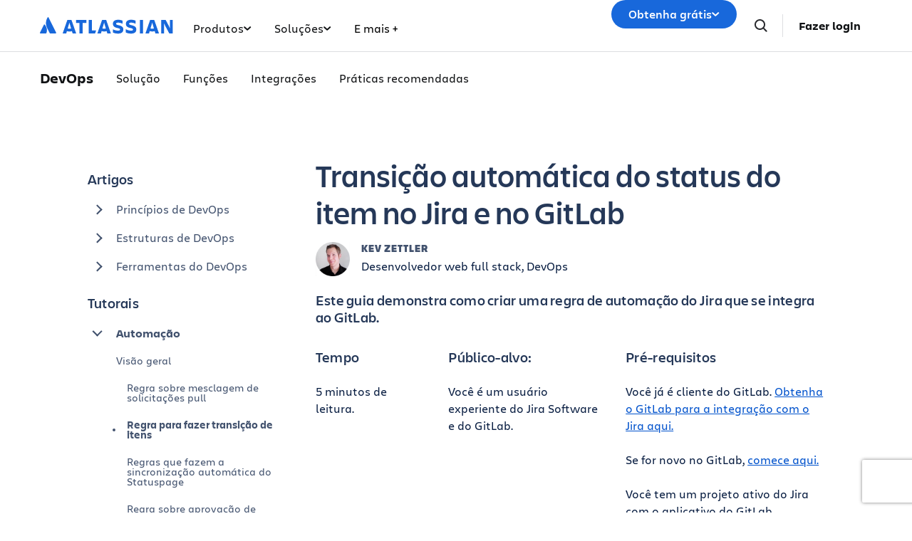

--- FILE ---
content_type: text/html;charset=UTF-8
request_url: https://www.atlassian.com/br/devops/automation-tutorials/jira-automation-rule-to-transition-issues
body_size: 29252
content:
<!DOCTYPE html>




<html id="magnolia" lang="br"> <head> <meta charset="utf-8"> <meta http-equiv="X-UA-Compatible" content="IE=edge, chrome=1"> <meta name="viewport" content="width=device-width, initial-scale=1"> <meta property="fb:pages" content="115407078489594" /> <meta name="description" content="Este guia demonstra como criar uma regra de automação do Jira que se integra ao GitLab. "> <meta name="author" content="Atlassian"> <link rel="canonical" href="https://www.atlassian.com/br/devops/automation-tutorials/jira-automation-rule-to-transition-issues"/> <title> Transição automática do status do item no Jira e no GitLab | Atlassian </title> <link rel="preload" href="https://wac-cdn.atlassian.com/static/master/10224/assets/build/fonts/charlie-sans/charlie-text/Charlie_Text-Regular.woff2" as="font" type="font/woff2" crossorigin> <link rel="preload" href="https://wac-cdn.atlassian.com/static/master/10224/assets/build/fonts/charlie-sans/charlie-text/Charlie_Text-Semibold.woff2" as="font" type="font/woff2" crossorigin> <link rel="preload" href="https://wac-cdn.atlassian.com/static/master/10224/assets/build/fonts/charlie-sans/charlie-text/Charlie_Text-Bold.woff2" as="font" type="font/woff2" crossorigin> <link rel="preload" href="https://wac-cdn.atlassian.com/static/master/10224/assets/build/fonts/charlie-sans/charlie-text/Charlie_Text-Black.woff2" as="font" type="font/woff2" crossorigin> <link rel="preload" href="https://wac-cdn.atlassian.com/static/master/10224/assets/build/fonts/charlie-sans/charlie-display/Charlie_Display-Semibold.woff2" as="font" type="font/woff2" crossorigin> <link rel="preload" href="https://wac-cdn.atlassian.com/static/master/10224/assets/build/fonts/charlie-sans/charlie-display/Charlie_Display-Black.woff2" as="font" type="font/woff2" crossorigin> <link rel="stylesheet" href="https://wac-cdn.atlassian.com/static/master/10224/assets/build/css/wpl-main.css?cdnVersion=3114" id="main-css" /> <link href="https://wac-cdn.atlassian.com" rel="preconnect"> <script type="text/javascript" src="https://wac-cdn.atlassian.com/static/master/10224/assets/build/js/head.js?cdnVersion=3114"></script> <link rel="alternate" href="https://www.atlassian.com/devops/automation-tutorials/jira-automation-rule-to-transition-issues" hreflang="x-default" /> <link rel="alternate" href="https://www.atlassian.com/devops/automation-tutorials/jira-automation-rule-to-transition-issues" hreflang="en" /> <link rel="alternate" href="https://www.atlassian.com/ja/devops/automation-tutorials/jira-automation-rule-to-transition-issues" hreflang="ja" /> <link rel="alternate" href="https://www.atlassian.com/fr/devops/automation-tutorials/jira-automation-rule-to-transition-issues" hreflang="fr" /> <link rel="alternate" href="https://www.atlassian.com/de/devops/automation-tutorials/jira-automation-rule-to-transition-issues" hreflang="de" /> <link rel="alternate" href="https://www.atlassian.com/es/devops/automation-tutorials/jira-automation-rule-to-transition-issues" hreflang="es" /> <link rel="alternate" href="https://www.atlassian.com/br/devops/automation-tutorials/jira-automation-rule-to-transition-issues" hreflang="pt-BR" /> <link rel="alternate" href="https://www.atlassian.com/zh/devops/automation-tutorials/jira-automation-rule-to-transition-issues" hreflang="zh-Hans" /> <link rel="alternate" href="https://www.atlassian.com/ko/devops/automation-tutorials/jira-automation-rule-to-transition-issues" hreflang="ko" /> <link rel="alternate" href="https://www.atlassian.com/ru/devops/automation-tutorials/jira-automation-rule-to-transition-issues" hreflang="ru" /> <link rel="alternate" href="https://www.atlassian.com/pl/devops/automation-tutorials/jira-automation-rule-to-transition-issues" hreflang="pl" /> <link rel="alternate" href="https://www.atlassian.com/it/devops/automation-tutorials/jira-automation-rule-to-transition-issues" hreflang="it" /> <link rel="alternate" href="https://www.atlassian.com/nl/devops/automation-tutorials/jira-automation-rule-to-transition-issues" hreflang="nl" /> <link rel="alternate" href="https://www.atlassian.com/hu/devops/automation-tutorials/jira-automation-rule-to-transition-issues" hreflang="hu" /> <script src="https://www.recaptcha.net/recaptcha/api.js?render=6Le9VxMnAAAAALKRlj8jmKwUYmFTZWcF0y4o9QeD"></script> <link rel="apple-touch-icon" sizes="16x16" href="/favicon-16x16.png" /> <link rel="apple-touch-icon" sizes="32x32" href="/favicon-32x32.png" /> <link rel="apple-touch-icon" sizes="180x180" href="/apple-touch-icon.png" /> <link rel="icon" type="image/png" href="/favicon-32x32.png" sizes="32x32" /> <meta name="theme-color" content="#205081"> <meta property="og:title" content="Transição automática do status do item no Jira e no GitLab | Atlassian" /> <meta property="og:description" content="Este guia demonstra como criar uma regra de automação do Jira que se integra ao GitLab. " /> <meta property="og:type" content="website" /> <meta property="og:url" content="https://www.atlassian.com/br/devops/automation-tutorials/jira-automation-rule-to-transition-issues" /> <meta property="og:site_name" content="Atlassian" /> <meta name="twitter:card" content="summary" /> <meta name="twitter:site" content="@Atlassian" /> <script src="https://wac-cdn.atlassian.com/static/master/10224/assets/build/js/jquery.js?cdnVersion=3114"></script> <style> #author h5.heading { margin-bottom: 5px; } code{ display:inline; background-color:white; padding: 0 2px 0 5px; letter-spacing:-1px !important; text-indent:-3px; text-rendering:optimizeLegibility; word-spacing:-1px; white-space:nowrap; } .text-oversized p strong { font-weight: 550 !important; } </style> <script src="https://atl-onetrust-wrapper.atlassian.com/assets/atl-onetrust-wrapper.min.js" type="text/javascript" data-domain="1ef16389-2e72-4349-ad86-ea904db9373b" data-test="false" data-geofence="false" data-sync="true" ></script> <script type="text/javascript"> window.featureFlags = "disableOptimizely=true".split('&amp;') .reduce((flags, flagStr) => { const [flagKey, flagValue] = flagStr.split('='); return { ...flags, [flagKey]: flagValue }; }, {}) </script> <script type="text/javascript"> window.cmsPageVariant = window.cmsPageVariant ? window.cmsPageVariant : window.featureFlags?.cmsVariant; </script> <script type="text/javascript"> var LOCALIZED_PRICING_CONTENTFUL_SPACE = "3s3v3nq72la0"; var LOCALIZED_PRICING_CONTENTFUL_ENVIRONMENT = "master"; var LOCALIZED_PRICING_CONTENTFUL_ACCESS_TOKEN = "v5nSeyuO6dUxZX_Gh5OWEHOJHt3GYSKtyB7ySulLgHg"; var LOCALIZED_CCP_PRICING_CONTENTFUL_ENVIRONMENT = "master"; var LOCALIZED_CCP_PRICING_CONTENTFUL_ACCESS_TOKEN = "v5nSeyuO6dUxZX_Gh5OWEHOJHt3GYSKtyB7ySulLgHg"; var LOCALIZED_PRICING_USE_GEO_CURRENCY = true; </script> </head> <body id="jira-automation-rule-to-transition-issues" class="wac devops automation-tutorials jira-automation-rule-to-transition-issues" data-headerless-path="jira-automation-rule-to-transition-issues"> <div class="language-selector-banner "> <script type="text/x-component"> { "type":"imkt.components.LanguageSwitcherNav", "params": { } } </script> <span class="language-selector-banner__close-banner">Close</span> <div class="language-selector-banner__inner-container"> <div class="language-selector-banner__language-suggestion"> <a href="#">Quer visualizar esta página no <span class="preferred-locale-detected">seu idioma</span>?</a> </div> <div class="language-selector-banner__language-selector"> <a href="#" class="language-selector-banner__language-selector__trigger">Todos os idiomas</a> <div class="language-selector-banner__language-selector__options"> <div class="language-selector-banner__language-selector__options__header"> <span>Escolha seu idioma</span> </div> <ul class="language-selector-banner__language-selector__options__list"> <li class="language-selector-banner__language-selector__options__list__item"> <a aria-label="中文" data-event="clicked" data-uuid="212a1c0b-40-0" data-event-component="linkButton" data-event-container="languageSelectorBanner" data-schema-version="1" data-lang="zh" class="notranslate SL_opaque" data-locale-url="https://www.atlassian.com/zh/devops/automation-tutorials/jira-automation-rule-to-transition-issues" href="https://www.atlassian.com/zh/devops/automation-tutorials/jira-automation-rule-to-transition-issues">中文</a> </li> <li class="language-selector-banner__language-selector__options__list__item"> <a aria-label="Deutsch" data-event="clicked" data-uuid="212a1c0b-40-1" data-event-component="linkButton" data-event-container="languageSelectorBanner" data-schema-version="1" data-lang="de" class="notranslate SL_opaque" data-locale-url="https://www.atlassian.com/de/devops/automation-tutorials/jira-automation-rule-to-transition-issues" href="https://www.atlassian.com/de/devops/automation-tutorials/jira-automation-rule-to-transition-issues">Deutsch</a> </li> <li class="language-selector-banner__language-selector__options__list__item"> <a aria-label="English" data-event="clicked" data-uuid="212a1c0b-40-2" data-event-component="linkButton" data-event-container="languageSelectorBanner" data-schema-version="1" data-lang="en" class="notranslate SL_opaque" data-locale-url="https://www.atlassian.com/devops/automation-tutorials/jira-automation-rule-to-transition-issues" href="https://www.atlassian.com/devops/automation-tutorials/jira-automation-rule-to-transition-issues">English</a> </li> <li class="language-selector-banner__language-selector__options__list__item"> <a aria-label="Español" data-event="clicked" data-uuid="212a1c0b-40-3" data-event-component="linkButton" data-event-container="languageSelectorBanner" data-schema-version="1" data-lang="es" class="notranslate SL_opaque" data-locale-url="https://www.atlassian.com/es/devops/automation-tutorials/jira-automation-rule-to-transition-issues" href="https://www.atlassian.com/es/devops/automation-tutorials/jira-automation-rule-to-transition-issues">Español</a> </li> <li class="language-selector-banner__language-selector__options__list__item"> <a aria-label="Français" data-event="clicked" data-uuid="212a1c0b-40-4" data-event-component="linkButton" data-event-container="languageSelectorBanner" data-schema-version="1" data-lang="fr" class="notranslate SL_opaque" data-locale-url="https://www.atlassian.com/fr/devops/automation-tutorials/jira-automation-rule-to-transition-issues" href="https://www.atlassian.com/fr/devops/automation-tutorials/jira-automation-rule-to-transition-issues">Français</a> </li> <li class="language-selector-banner__language-selector__options__list__item"> <a aria-label="Italiano" data-event="clicked" data-uuid="212a1c0b-40-5" data-event-component="linkButton" data-event-container="languageSelectorBanner" data-schema-version="1" data-lang="it" class="notranslate SL_opaque" data-locale-url="https://www.atlassian.com/it/devops/automation-tutorials/jira-automation-rule-to-transition-issues" href="https://www.atlassian.com/it/devops/automation-tutorials/jira-automation-rule-to-transition-issues">Italiano</a> </li> <li class="language-selector-banner__language-selector__options__list__item"> <a aria-label="한국어" data-event="clicked" data-uuid="212a1c0b-40-6" data-event-component="linkButton" data-event-container="languageSelectorBanner" data-schema-version="1" data-lang="ko" class="notranslate SL_opaque" data-locale-url="https://www.atlassian.com/ko/devops/automation-tutorials/jira-automation-rule-to-transition-issues" href="https://www.atlassian.com/ko/devops/automation-tutorials/jira-automation-rule-to-transition-issues">한국어</a> </li> <li class="language-selector-banner__language-selector__options__list__item"> <a aria-label="Nederlands" data-event="clicked" data-uuid="212a1c0b-40-7" data-event-component="linkButton" data-event-container="languageSelectorBanner" data-schema-version="1" data-lang="nl" class="notranslate SL_opaque" data-locale-url="https://www.atlassian.com/nl/devops/automation-tutorials/jira-automation-rule-to-transition-issues" href="https://www.atlassian.com/nl/devops/automation-tutorials/jira-automation-rule-to-transition-issues">Nederlands</a> </li> <li class="language-selector-banner__language-selector__options__list__item"> <a aria-label="日本語" data-event="clicked" data-uuid="212a1c0b-40-8" data-event-component="linkButton" data-event-container="languageSelectorBanner" data-schema-version="1" data-lang="ja" class="notranslate SL_opaque" data-locale-url="https://www.atlassian.com/ja/devops/automation-tutorials/jira-automation-rule-to-transition-issues" href="https://www.atlassian.com/ja/devops/automation-tutorials/jira-automation-rule-to-transition-issues">日本語</a> </li> <li class="language-selector-banner__language-selector__options__list__item"> <a aria-label="Português" data-event="clicked" data-uuid="212a1c0b-40-9" data-event-component="linkButton" data-event-container="languageSelectorBanner" data-schema-version="1" data-lang="br" class="notranslate SL_opaque" data-locale-url="https://www.atlassian.com/br/devops/automation-tutorials/jira-automation-rule-to-transition-issues" href="https://www.atlassian.com/br/devops/automation-tutorials/jira-automation-rule-to-transition-issues">Português</a> </li> <li class="language-selector-banner__language-selector__options__list__item"> <a aria-label="Pусский" data-event="clicked" data-uuid="212a1c0b-40-10" data-event-component="linkButton" data-event-container="languageSelectorBanner" data-schema-version="1" data-lang="ru" class="notranslate SL_opaque" data-locale-url="https://www.atlassian.com/ru/devops/automation-tutorials/jira-automation-rule-to-transition-issues" href="https://www.atlassian.com/ru/devops/automation-tutorials/jira-automation-rule-to-transition-issues">Pусский</a> </li> <li class="language-selector-banner__language-selector__options__list__item"> <a aria-label="Polski" data-event="clicked" data-uuid="212a1c0b-40-11" data-event-component="linkButton" data-event-container="languageSelectorBanner" data-schema-version="1" data-lang="pl" class="notranslate SL_opaque" data-locale-url="https://www.atlassian.com/pl/devops/automation-tutorials/jira-automation-rule-to-transition-issues" href="https://www.atlassian.com/pl/devops/automation-tutorials/jira-automation-rule-to-transition-issues">Polski</a> </li> </ul> </div> </div> </div> </div> <header class="header header--wac"> <style> @media (min-width: 1023px) { .singular-tab-content.active { display: flex !important; flex-direction: column; justify-content: space-between; height: 100%; } } #adg4-global-nav .rovo-callout > .intra-div { padding-top: 16px; } #adg4-global-nav .featured-apps img { margin-right: 8px; margin-bottom: 0; } .products-tab-contents .component--image-heading-textblock.with-flex p { font-family: "Charlie Display"; } #adg4-global-nav .featured-apps p { font-family: "Charlie Display"; color: #505258; } #adg4-global-nav .title-block { margin-top: 0; } #adg4-global-nav .title-block .intra-div { padding-bottom: 0; } #adg4-global-nav .nav-three-col.featured-apps .intra-div { padding: 12px 24px 0 32px; column-gap: 10px; } #adg4-global-nav h3 { display: flex; align-items: center; gap: 5px; } .component--block.nav-solutions-col { margin-top: 0; padding: 40px; gap: 24px; } #adg4-global-nav .dropdown-content .link-arrow.component__link .link-arrow-image { margin-top: 8px; } @media (min-width: 1024px) { #adg4-global-nav .component.component--heading.mobile-solutions-title { display: none; } #adg4-global-nav .adg4-nav-link-products .dropdown-content { left: -100px; width: 912px; } } .adg4-nav-link-teams .dropdown-content, .adg4-nav-link-why-atlassian .dropdown-content { width: 696px; left: 5px; } .adg4-nav-link-resources .dropdown-content { width: 912px; right: -170px; } .adg4-nav-link-solutions .dropdown-content { width: 914px; left: -100px; } #adg4-global-nav .intra-div.n10 { background: #F8F8F8; } #adg4-global-nav div.h5:before { content: "\00A0"; display: block; } #adg4-global-nav a.component__link.default { font-size: 0.875rem; margin: 0; padding: 5px 0; line-height: 1.8; display: block; color: inherit; } #adg4-global-nav a.component__link.default:hover { text-decoration: none; color: #0052CC; } #adg4-global-nav h3 { font-size: 0.875rem; margin: 0; font-weight: 600; } #adg4-global-nav p { font-size: 0.75rem; margin: 0; color: #505258; } #adg4-global-nav .products-tab-contents .component__image--left img { margin: 0; } #adg4-global-nav .dropdown-content a.component--block__link:hover h3 { color: #1868DB; } .nav-two-col .intra-div.flexRow.wrap, .nav-three-col .intra-div.flexRow.wrap, .nav-four-col .intra-div.flexRow.wrap, .bottom-three-col .intra-div.flexRow.wrap, .bottom-four-col .intra-div.flexRow.wrap { display: grid; gap: 32px; } .nav-two-col .intra-div.flexRow.wrap { grid-template-columns: 1fr 1fr; padding: 40px 32px 24px; } .bottom-three-col .intra-div.flexRow.wrap, .nav-three-col .intra-div.flexRow.wrap { grid-template-columns: 1fr 1fr 1fr; padding: 40px; } .bottom-four-col .intra-div.flexRow.wrap, .nav-four-col .intra-div.flexRow.wrap { grid-template-columns: 1fr 1fr 1fr 1fr; padding: 40px; } @media (max-width: 1023px) { .nav-two-col .intra-div.flexRow.wrap, .bottom-three-col .intra-div.flexRow.wrap, .bottom-four-col .intra-div.flexRow.wrap, .nav-two-col .intra-div.flexRow.wrap, .nav-three-col .intra-div.flexRow.wrap, .nav-four-col .intra-div.flexRow.wrap { padding: 20px; grid-template-columns: 1fr; } .component.component--block.atlassian-cloud-platform { margin: 20px -10px; } .component--block.nav-solutions-col { padding: 0 24px 24px; flex-direction: column; } } .component.s0.between.component--block.team-card { position: relative; } .component.s0.between.component--block.team-card .hoverable { position: absolute; opacity: 0; width: 1px; height: 1px; top: 0px; left: 0px; } .component.s0.between.component--block.team-card:hover .component--image-heading-textblock img { opacity: 0; } .component.s0.between.component--block.team-card:hover .hoverable { width: auto; height: 28px; opacity: 1; } #adg4-global-nav .component--image-heading-textblock.with-flex { display: flex; } #adg4-global-nav .collection-block > a > .intra-div { display: flex; flex-wrap: wrap; height: 100%; box-shadow: 0 0 0 -10px; transition: box-shadow 0.5s; } #adg4-global-nav .collection-block:hover > a > .intra-div { box-shadow: 0px 0px 0px 1px #BCD6F000, 0px 8px 12px 0px #091E4226, 0px 0px 1px 0px #091E424F; } #adg4-global-nav .collections-featured.nav-two-col > .intra-div { padding: 20px 24px 0 32px; column-gap: 24px; row-gap: 16px; } #adg4-global-nav .collection-block img { height: 14px; margin-bottom: 6px; } #adg4-global-nav .products-tab-contents .component--image-heading-textblock.with-flex div.component__heading-textblock { margin-left: 8px; } #adg4-global-nav span.lozenge { font-size: 12px; text-transform: none; font-weight: normal; font-family: "Charlie Text"; letter-spacing: 0; } .imkt-sticky-wrapper { border-top: 1px solid #DDDEE1; } .imkt-sticky-wrapper .imkt-navbar .imkt-navbar__main-section { min-height: 72px } .adg4-nav-link-why-atlassian .dropdown-content:has(.team-25-april-9) { width: 945px; left: auto; right: -170px; } .adg4-nav-link-teams .dropdown-content, .adg4-nav-link-why-atlassian .dropdown-content:has(.team-25-april-9) .nav-three-col > .intra-div { grid-template-columns: 1fr 1fr 1fr 1fr; } .adg4-nav-link-why-atlassian .dropdown-content .nav-three-col .feature-flagger:has(.default-before-team25) { display: none; } @media (max-width: 1023px) { .adg4-nav-link-teams .dropdown-content, .adg4-nav-link-why-atlassian .dropdown-content:has(.team-25-april-9) .nav-three-col > .intra-div { grid-template-columns: 1fr; } #adg4-global-nav .collection-block > a > .intra-div { width: auto; } #adg4-global-nav li.nav-link.single > button.nav-link-button > svg.desktop { display: block; position: absolute; right: 17px; transform: rotate(-90deg); transition: none; } } </style> <nav id="adg4-global-nav" class="adg4-global-nav globalNav prod-view "> <div class="nav-space"> <div class="adg4-nav-inner"> <div class="overlay-style overlay-color"></div> <div class="overlay-style overlay-clickable"><button class="close-all"></button></div> <a href="/br/" class="header-link" data-event="clicked" data-uuid="0703b6c2-3e-logo-link" data-event-component="linkButton" data-event-container="globalNavWac-ADG4" data-schema-version="1" > <img class="header-logo" alt="Atlassian" src="https://wac-cdn.atlassian.com/misc-assets/adg4-nav/AtlassianHeaderLogo.svg" style="aspect-ratio: 180/24;"> </a> <button class="mobile-toggle" title="Mobile menu"> <hr class="top" /> <hr class="mid mid1" /> <hr class="mid mid2" /> <hr class="bot" /> </button> <div class="menu-right"> <div class="menu-popout"> <div class="inter-popout-container"> <ul class="nav-links"> <li class="cta-mobile"> <a class="cta button--one button--regular button--primary" href="/br/try" data-event="clicked" data-uuid="0703b6c2-3e-cta-mobile" data-event-component="linkButton" data-event-container="globalNav-cta-mobile" data-schema-version="1" data-label-english="Get it free" >Obtenha grátis</a> </li> <li class="outline-element"></li> <li id="adg4-nav-link-products" class="nav-link globalNav has-dropdown multi adg4-nav-link-products"> <button class="nav-link-button main current-page-false" data-navlinkid="nav-link-22d568a6-9ff4-4125-bc6b-05c6e1965a64" data-event="clicked" data-uuid="22d568a6-9f-link" data-event-component="linkButton" data-event-container="globalNav-navigation-link" data-schema-version="1" > Produtos <svg class="desktop" width="11" height="6" viewBox="0 0 11 6" fill="none" xmlns="http://www.w3.org/2000/svg"><path d="M9.19995 1.18182L5.19995 4.81818L1.19995 1.18182" stroke="currentColor" stroke-width="2" stroke-linecap="round" stroke-linejoin="round"></path></svg> </button> <button class="mobile-nav-link nav-link-button" data-tabid="tab-d3062495-a1fa-455d-af4a-1deb514d7223" data-navlinkid="nav-link-22d568a6-9ff4-4125-bc6b-05c6e1965a64"> Destaque <svg class="mobile" width="6" height="10" viewBox="0 0 6 10" fill="none" xmlns="http://www.w3.org/2000/svg"><path d="M1.36377 1L5.00013 5L1.36377 9" stroke="#101214" stroke-width="2" stroke-linecap="round" stroke-linejoin="round"/></svg> </button> <button class="mobile-nav-link nav-link-button" data-tabid="tab-e0500fdf-b128-45d6-93b4-b062a202b657" data-navlinkid="nav-link-22d568a6-9ff4-4125-bc6b-05c6e1965a64"> Desenvolvedores <svg class="mobile" width="6" height="10" viewBox="0 0 6 10" fill="none" xmlns="http://www.w3.org/2000/svg"><path d="M1.36377 1L5.00013 5L1.36377 9" stroke="#101214" stroke-width="2" stroke-linecap="round" stroke-linejoin="round"/></svg> </button> <button class="mobile-nav-link nav-link-button" data-tabid="tab-c014fb24-377d-4a31-89c4-6071c19f8a95" data-navlinkid="nav-link-22d568a6-9ff4-4125-bc6b-05c6e1965a64"> Gerentes de produtos <svg class="mobile" width="6" height="10" viewBox="0 0 6 10" fill="none" xmlns="http://www.w3.org/2000/svg"><path d="M1.36377 1L5.00013 5L1.36377 9" stroke="#101214" stroke-width="2" stroke-linecap="round" stroke-linejoin="round"/></svg> </button> <button class="mobile-nav-link nav-link-button" data-tabid="tab-3d19a5a4-952c-4fb1-9f13-7892fa162cec" data-navlinkid="nav-link-22d568a6-9ff4-4125-bc6b-05c6e1965a64"> Profissionais de TI <svg class="mobile" width="6" height="10" viewBox="0 0 6 10" fill="none" xmlns="http://www.w3.org/2000/svg"><path d="M1.36377 1L5.00013 5L1.36377 9" stroke="#101214" stroke-width="2" stroke-linecap="round" stroke-linejoin="round"/></svg> </button> <button class="mobile-nav-link nav-link-button" data-tabid="tab-e3ef4fba-ad10-4f84-af12-2f6f6d1efd67" data-navlinkid="nav-link-22d568a6-9ff4-4125-bc6b-05c6e1965a64"> Equipes administrativas <svg class="mobile" width="6" height="10" viewBox="0 0 6 10" fill="none" xmlns="http://www.w3.org/2000/svg"><path d="M1.36377 1L5.00013 5L1.36377 9" stroke="#101214" stroke-width="2" stroke-linecap="round" stroke-linejoin="round"/></svg> </button> <button class="mobile-nav-link nav-link-button" data-tabid="tab-7d0e41e0-832f-4327-9102-52887f676ce2" data-navlinkid="nav-link-22d568a6-9ff4-4125-bc6b-05c6e1965a64"> Equipes de liderança <svg class="mobile" width="6" height="10" viewBox="0 0 6 10" fill="none" xmlns="http://www.w3.org/2000/svg"><path d="M1.36377 1L5.00013 5L1.36377 9" stroke="#101214" stroke-width="2" stroke-linecap="round" stroke-linejoin="round"/></svg> </button> <div class="dropdown-content" id="nav-link-22d568a6-9ff4-4125-bc6b-05c6e1965a64"> <div class="dropdown-content-inner"> <div class="tab-buttons-area"> <button class="tab-button active" data-navlinkid="nav-link-22d568a6-9ff4-4125-bc6b-05c6e1965a64" data-tabid="tab-d3062495-a1fa-455d-af4a-1deb514d7223" data-event="clicked" data-uuid="d3062495-a1-tab-butotn" data-event-component="linkButton" data-event-container="globalNav-tab-button" data-schema-version="1" > Destaque </button> <button class="tab-button " data-navlinkid="nav-link-22d568a6-9ff4-4125-bc6b-05c6e1965a64" data-tabid="tab-e0500fdf-b128-45d6-93b4-b062a202b657" data-event="clicked" data-uuid="e0500fdf-b1-tab-butotn" data-event-component="linkButton" data-event-container="globalNav-tab-button" data-schema-version="1" > Desenvolvedores </button> <button class="tab-button " data-navlinkid="nav-link-22d568a6-9ff4-4125-bc6b-05c6e1965a64" data-tabid="tab-c014fb24-377d-4a31-89c4-6071c19f8a95" data-event="clicked" data-uuid="c014fb24-37-tab-butotn" data-event-component="linkButton" data-event-container="globalNav-tab-button" data-schema-version="1" > Gerentes de produtos </button> <button class="tab-button " data-navlinkid="nav-link-22d568a6-9ff4-4125-bc6b-05c6e1965a64" data-tabid="tab-3d19a5a4-952c-4fb1-9f13-7892fa162cec" data-event="clicked" data-uuid="3d19a5a4-95-tab-butotn" data-event-component="linkButton" data-event-container="globalNav-tab-button" data-schema-version="1" > Profissionais de TI </button> <button class="tab-button " data-navlinkid="nav-link-22d568a6-9ff4-4125-bc6b-05c6e1965a64" data-tabid="tab-e3ef4fba-ad10-4f84-af12-2f6f6d1efd67" data-event="clicked" data-uuid="e3ef4fba-ad-tab-butotn" data-event-component="linkButton" data-event-container="globalNav-tab-button" data-schema-version="1" > Equipes administrativas </button> <button class="tab-button " data-navlinkid="nav-link-22d568a6-9ff4-4125-bc6b-05c6e1965a64" data-tabid="tab-7d0e41e0-832f-4327-9102-52887f676ce2" data-event="clicked" data-uuid="7d0e41e0-83-tab-butotn" data-event-component="linkButton" data-event-container="globalNav-tab-button" data-schema-version="1" > Equipes de liderança </button> <div class="link-in-dropdown"> <a class="easy-link-arrow" href="/br/software" data-event="clicked" data-uuid="7d0e41e0-83" data-event-component="linkButton" data-event-container="globalNav-tab-link-in-dropdown" data-schema-version="1" > Veja todos os apps </a> </div> </div> <div class="tab-content-area globalNav cols-6"> <div id="tab-d3062495-a1fa-455d-af4a-1deb514d7223" class="singular-tab-content active"> <h5 class="mobile-title eyebrows"> Destaque </h5> <div class="component component--block title-block" > <div class="intra-div s0 between component--block__background neutral0 has-border border-color-default padding-32 padding-style-leftRightTop allSides border-radius-default border-width-0"> <div class="component component--heading"> <div class="color-head text-darkneutral-100"> <div class="font-xs-12 fnt-wt font-wt- fnt-mg font-mgn-0 fnt-ln font-lnh- heading" > Aplicativos apresentados </div> </div> </div> </div> </div> <div class="component component--block nav-three-col featured-apps" style="margin-top:0;" > <div class="intra-div flexRow alignContentStart alignItemsStart justifyStart wrap no s16 between component--block__background neutral0 has-border border-color-neutral0 padding-32 padding-style-allSides allSides border-radius-default border-width-0"> <div class="component s0 between component--block" style="margin:4px 0;padding:0;" > <a href="/br/software/jira" class="component--block__link" data-event="clicked" data-uuid="b7d4d2b4-ae" data-event-component="linkButton" data-event-container="block" data-schema-version="1" > <div class="component component--image-heading-textblock with-flex text-fineprint margin-default"> <div class="component__image component__image--left none"> <img id="8877319b" alt="" class="component__image" style="width:32px;height:32px;" src="https://dam-cdn.atl.orangelogic.com/AssetLink/478vdip7223r1idsl83luxcl3x6d8153.webp" loading="lazy" /> </div> <div class="component__heading-textblock text-fineprint component__heading-textblock--right none"> <h3 class="font-xs-12 fnt-wt font-wt- fnt-mg font-mgn- fnt-ln font-lnh- heading" > Jira </h3> <p>Gestão de projetos flexível</p> </div> </div> </a> </div> <div class="component s0 between component--block" style="margin:4px 0;padding:0;" > <a href="/br/software/confluence" class="component--block__link" data-event="clicked" data-uuid="8b705229-06" data-event-component="linkButton" data-event-container="block" data-schema-version="1" > <div class="component component--image-heading-textblock with-flex text-fineprint margin-default"> <div class="component__image component__image--left none"> <img id="6df90623" alt="" class="component__image" style="width:32px;height:32px;" src="https://dam-cdn.atl.orangelogic.com/AssetLink/yria5c22578g421umx80xu14m77622ej.svg" loading="lazy" /> </div> <div class="component__heading-textblock text-fineprint component__heading-textblock--right none"> <h3 class="font-xs-12 fnt-wt font-wt-400 fnt-mg font-mgn- fnt-ln font-lnh- heading" > Confluence </h3> <p>Espaço de trabalho de conhecimento colaborativo</p> </div> </div> </a> </div> <div class="component s0 between component--block" style="margin:4px 0;padding:0;" > <a href="/br/software/jira/service-management" class="component--block__link" data-event="clicked" data-uuid="55602f53-13" data-event-component="linkButton" data-event-container="block" data-schema-version="1" > <div class="component component--image-heading-textblock with-flex text-fineprint margin-default"> <div class="component__image component__image--left none"> <img id="4353fb19" alt="" class="component__image" style="width:32px;height:32px;" src="https://dam-cdn.atl.orangelogic.com/AssetLink/bafh8247s17543215301yjy1iaw6lgon.svg" loading="lazy" /> </div> <div class="component__heading-textblock text-fineprint component__heading-textblock--right none"> <h3 class="font-xs-12 fnt-wt font-wt- fnt-mg font-mgn- fnt-ln font-lnh- heading" > Jira Service Management </h3> <p>Prestação de serviços em alta velocidade</p> </div> </div> </a> </div> </div> </div> <div class="component component--block title-block" > <div class="intra-div s0 between component--block__background neutral0 has-border border-color-default padding-32 padding-style-leftRightTop allSides border-radius-default border-width-0"> <div class="component component--heading"> <div class="color-head text-darkneutral-100"> <div class="font-xs-12 fnt-wt font-wt- fnt-mg font-mgn-0 fnt-ln font-lnh- heading" > ATLASSIAN COLLECTIONS </div> </div> </div> </div> </div> <div class="component component--block collections-featured nav-two-col" style="margin:0;" > <div class="intra-div flexRow alignContentStart alignItemsStart justifyStart wrap no s0 between flexColSm has-border border-color- padding-24 padding-style-allSides allSides border-radius-default border-width-0"> <div class="component component--block collection-block collection-teamwork" style="margin-top:0;" > <a href="/br/collections/teamwork" class="component--block__link" data-event="clicked" data-uuid="c506a484-cf" data-event-component="linkButton" data-event-container="block" data-schema-version="1" > <div class="intra-div alignItemsStart justifyStart wrap no s0 between component--block__background neutral100 has-border border-color- padding-20 padding-style-allSides allSides border-radius-15 border-width-0"> <div class="component component--image-heading-textblock text-fineprint margin-none"> <div class="component__image image-left"> <img id="298bea7a" alt="" class="component__image" src="https://dam-cdn.atl.orangelogic.com/AssetLink/78ylq28783ef6w7c21vu5y84ngku10fx.svg" loading="lazy" /> </div> <div class="component__heading-textblock"> <div class="color-head text-neutral800"> <p class="font-xs-12 fnt-wt font-wt- fnt-mg font-mgn-0 fnt-ln font-lnh- heading" > Impulsione a perfeição no trabalho em equipe </p> </div> </div> </div> <div class="component component--heading"> <div class="color-head text-neutral800"> <div class="font-xs-12 fnt-wt font-wt- fnt-mg font-mgn- fnt-ln font-lnh- heading" > Jira • Confluence • Loom • Rovo </div> </div> </div> </div> </a> </div> <div class="component component--block collection-block collection-strategy" style="margin-top:0;" > <a href="/br/collections/strategy" class="component--block__link" data-event="clicked" data-uuid="25603f54-37" data-event-component="linkButton" data-event-container="block" data-schema-version="1" > <div class="intra-div alignItemsStart justifyStart wrap no s0 between component--block__background neutral100 has-border border-color- padding-20 padding-style-allSides allSides border-radius-15 border-width-0"> <div class="component component--image-heading-textblock text-fineprint margin-none"> <div class="component__image image-left"> <img id="98b2c611" alt="" class="component__image" src="https://dam-cdn.atl.orangelogic.com/AssetLink/h5mj8675hs2i21g7687jagjoax1uy14n.svg" loading="lazy" /> </div> <div class="component__heading-textblock"> <div class="color-head text-neutral800"> <p class="font-xs-12 fnt-wt font-wt- fnt-mg font-mgn-0 fnt-ln font-lnh- heading" > Otimize a estratégia e os resultados com confiança </p> </div> </div> </div> <div class="component component--heading"> <div class="color-head text-neutral800"> <div class="font-xs-12 fnt-wt font-wt- fnt-mg font-mgn- fnt-ln font-lnh- heading" > Focus • Talent • Align </div> </div> </div> </div> </a> </div> <div class="component component--block collection-block collection-service" style="margin-top:0;" > <a href="/br/collections/service" class="component--block__link" data-event="clicked" data-uuid="00b5ea22-18" data-event-component="linkButton" data-event-container="block" data-schema-version="1" > <div class="intra-div alignItemsStart justifyStart wrap no s0 between component--block__background neutral100 has-border border-color- padding-20 padding-style-allSides allSides border-radius-15 border-width-0"> <div class="component component--image-heading-textblock text-fineprint margin-none"> <div class="component__image image-left"> <img id="70271d4a" alt="" class="component__image" src="https://dam-cdn.atl.orangelogic.com/AssetLink/f481qls2e2g883b2us2ek546yg4c44g1.svg" loading="lazy" /> </div> <div class="component__heading-textblock"> <div class="color-head text-neutral800"> <p class="font-xs-12 fnt-wt font-wt- fnt-mg font-mgn-0 fnt-ln font-lnh- heading" > Ofereça serviço em alta velocidade </p> </div> </div> </div> <div class="component component--heading"> <div class="color-head text-neutral800"> <div class="font-xs-12 fnt-wt font-wt- fnt-mg font-mgn- fnt-ln font-lnh- heading" > Jira Service Management • Customer Service Management • Recursos • Rovo </div> </div> </div> </div> </a> </div> <div class="component component--block collection-block collection-software" style="margin-top:0;" > <a href="/br/collections/software" class="component--block__link" data-event="clicked" data-uuid="a2702447-54" data-event-component="linkButton" data-event-container="block" data-schema-version="1" > <div class="intra-div alignItemsStart justifyStart wrap no s0 between component--block__background neutral100 has-border border-color- padding-20 padding-style-allSides allSides border-radius-15 border-width-0"> <div class="component component--image-heading-textblock text-fineprint margin-none"> <div class="component__image image-left"> <img id="9a6e9ee9" alt="" class="component__image" src="https://dam-cdn.atl.orangelogic.com/AssetLink/1j5jdr1kj625ayo48v421j3o05hg8nkg.svg" loading="lazy" /> </div> <div class="component__heading-textblock"> <div class="color-head text-neutral800"> <p class="font-xs-12 fnt-wt font-wt- fnt-mg font-mgn-0 fnt-ln font-lnh- heading" > Lance software de qualidade com rapidez </p> </div> </div> </div> <div class="component component--heading"> <div class="color-head text-neutral800"> <div class="font-xs-12 fnt-wt font-wt- fnt-mg font-mgn- fnt-ln font-lnh- heading" > Rovo Dev • DX (aquisição pendente) • Pipelines • Bitbucket • Compass </div> </div> </div> </div> </a> </div> </div> </div> <div class="component component--block collections-header" style="margin-top:0;padding-bottom:8px;" > <div class="intra-div s0 between has-border border-color- padding-32 padding-style-leftRightTop allSides border-radius-0 border-width-0"> <div class="component component--heading"> <div class="color-head text-darkneutral-100"> <div class="font-xs-12 fnt-wt font-wt- fnt-mg font-mgn- fnt-ln font-lnh- heading" > Com tecnologia </div> </div> </div> </div> </div> <div class="component component--block rovo-callout" style="margin-top:0;" > <div class="intra-div s0 between component--block__background neutral0 has-border border-color-default padding-32 padding-style-allSides allSides border-radius-default border-width-0"> <div class="component component--block rovo-callout" style="margin-top:0;" > <a href="/br/software/rovo" class="component--block__link" data-event="clicked" data-uuid="58cdff03-70" data-event-component="linkButton" data-event-container="block" data-schema-version="1" > <div class="intra-div flexRow alignItemsCenter justifyCenter noWrap no s16 between component--block__background neutral0 has-border border-color-neutral300 padding-20 padding-style-allSides allSides border-radius-30 border-width-1"> <div class="component component--image"> <img id="36e320f2" alt="" class="component__image" style="width:36px;height:36px;" src="https://dam-cdn.atl.orangelogic.com/AssetLink/3nnx55iiy3v3f40oh66tk251px33o615.svg" loading="lazy" /> </div> <div class="component component--heading"> <div class="color-head text-darkneutral-100"> <div class="font-xs-16 fnt-wt font-wt-600 fnt-mg font-mgn- fnt-ln font-lnh- heading" > Rovo </div> </div> </div> <div class="component component--heading"> <div class="color-head text-neutral800"> <div class="font-xs-14 fnt-wt font-wt- fnt-mg font-mgn- fnt-ln font-lnh- heading" > Aplicativos alimentados por IA — impulsionados pelo conhecimento da sua equipe. </div> </div> </div> </div> </a> </div> </div> </div> </div> <div id="tab-e0500fdf-b128-45d6-93b4-b062a202b657" class="singular-tab-content "> <h5 class="mobile-title eyebrows"> Desenvolvedores </h5> <div class="component component--block products-tab-contents nav-two-col" style="margin:0;" > <div class="intra-div flexRow alignContentStart alignItemsStart justifyStart wrap no s0 between flexColSm has-border border-color- padding-24 padding-style-allSides allSides border-radius-default border-width-0"> <div class="component s0 between component--block" style="margin:4px 0;padding:0;" > <a href="/br/software/jira" class="component--block__link" data-event="clicked" data-uuid="676acbb3-62" data-event-component="linkButton" data-event-container="block" data-schema-version="1" > <div class="component component--image-heading-textblock with-flex margin-default"> <div class="component__image component__image--left compact"> <img id="29306f11" alt="" class="component__image" style="width:44px;height:44px;" src="https://dam-cdn.atl.orangelogic.com/AssetLink/478vdip7223r1idsl83luxcl3x6d8153.webp" loading="lazy" /> </div> <div class="component__heading-textblock component__heading-textblock--right compact"> <h3 class="fnt-wt font-wt- fnt-mg font-mgn- fnt-ln font-lnh- heading" > Jira </h3> <p>Gestão de projetos flexível</p> </div> </div> </a> </div> <div class="component s0 between component--block" style="margin:4px 0;padding:0;" > <a href="/br/software/compass" class="component--block__link" data-event="clicked" data-uuid="61c780c4-c5" data-event-component="linkButton" data-event-container="block" data-schema-version="1" > <div class="component component--image-heading-textblock with-flex margin-default"> <div class="component__image component__image--left compact"> <img id="49b41bf6" alt="" class="component__image" style="width:44px;height:44px;" src="https://dam-cdn.atl.orangelogic.com/AssetLink/4nq8e751c7ap5o2ej6q45d276o8b6ddo.svg" loading="lazy" /> </div> <div class="component__heading-textblock component__heading-textblock--right compact"> <h3 class="fnt-wt font-wt- fnt-mg font-mgn- fnt-ln font-lnh- heading" > Compass </h3> <p>Catálogo de softwares para equipes</p> </div> </div> </a> </div> <div class="component s0 between component--block" style="margin:4px 0;padding:0;" > <a href="/br/software/bitbucket/features/pipelines" class="component--block__link" data-event="clicked" data-uuid="c33432cf-d2" data-event-component="linkButton" data-event-container="block" data-schema-version="1" > <div class="component component--image-heading-textblock with-flex margin-default"> <div class="component__image component__image--left compact"> <img id="04091352" alt="" class="component__image" style="width:44px;height:44px;" src="https://dam-cdn.atl.orangelogic.com/AssetLink/347yk7ckh8okh811piu111o58xjg864j.svg" loading="lazy" /> </div> <div class="component__heading-textblock component__heading-textblock--right compact"> <h3 class="fnt-wt font-wt- fnt-mg font-mgn- fnt-ln font-lnh- heading" > Pipelines </h3> <p>Automação escalável de CI/CD</p> </div> </div> </a> </div> <div class="component s0 between component--block" style="margin:4px 0;padding:0;" > <a href="/br/software/bitbucket" class="component--block__link" data-event="clicked" data-uuid="fcbb664c-76" data-event-component="linkButton" data-event-container="block" data-schema-version="1" > <div class="component component--image-heading-textblock with-flex margin-default"> <div class="component__image component__image--left compact"> <img id="2f00c56f" alt="" class="component__image" style="width:44px;height:44px;" src="https://dam-cdn.atl.orangelogic.com/AssetLink/u251y0gv068vh7w1y1w7p77v4jt2565g.svg" loading="lazy" /> </div> <div class="component__heading-textblock component__heading-textblock--right compact"> <h3 class="fnt-wt font-wt- fnt-mg font-mgn- fnt-ln font-lnh- heading" > Bitbucket </h3> <p>Código-fonte e CI/CD</p> </div> </div> </a> </div> <div class="component s0 between component--block" style="margin:4px 0;padding:0;" > <a href="/br/collections/software" class="component--block__link" data-event="clicked" data-uuid="b189cc6c-90" data-event-component="linkButton" data-event-container="block" data-schema-version="1" > <div class="component component--image-heading-textblock with-flex margin-default"> <div class="component__image component__image--left compact"> <img id="461b52ba" alt="" class="component__image" style="width:44px;height:44px;" src="https://dam-cdn.atl.orangelogic.com/AssetLink/f53p0liog1jo374sa0e4fw1x1e0gd8y2.svg" loading="lazy" /> </div> <div class="component__heading-textblock component__heading-textblock--right compact"> <h3 class="fnt-wt font-wt- fnt-mg font-mgn- fnt-ln font-lnh- heading" > DX <span class="lozenge text-neutral800">(Aquisição pendente)</span> </h3> <p>Meça a produtividade e o impacto da IA</p> </div> </div> </a> </div> <div class="component s0 between component--block" style="margin:4px 0;padding:0;" > <a href="/br/software/rovo-dev" class="component--block__link" data-event="clicked" data-uuid="20955d38-d7" data-event-component="linkButton" data-event-container="block" data-schema-version="1" > <div class="component component--image-heading-textblock with-flex margin-default"> <div class="component__image component__image--left compact"> <img id="88044ae0" alt="" class="component__image" style="width:44px;height:44px;" src="https://dam-cdn.atl.orangelogic.com/AssetLink/8p7k4r1uy70440qkm1w8nra50aak73pa.svg" loading="lazy" /> </div> <div class="component__heading-textblock component__heading-textblock--right compact"> <h3 class="fnt-wt font-wt- fnt-mg font-mgn- fnt-ln font-lnh- heading" > Rovo Dev </h3> <p>IA agêntica para desenvolvedores</p> </div> </div> </a> </div> <div class="component component--block collection-block collection-software" style="margin-top:0;" > <a href="/br/collections/software" class="component--block__link" data-event="clicked" data-uuid="a2702447-54" data-event-component="linkButton" data-event-container="block" data-schema-version="1" > <div class="intra-div alignItemsStart justifyStart wrap no s0 between component--block__background neutral100 has-border border-color- padding-20 padding-style-allSides allSides border-radius-15 border-width-0"> <div class="component component--image-heading-textblock text-fineprint margin-none"> <div class="component__image image-left"> <img id="9a6e9ee9" alt="" class="component__image" src="https://dam-cdn.atl.orangelogic.com/AssetLink/1j5jdr1kj625ayo48v421j3o05hg8nkg.svg" loading="lazy" /> </div> <div class="component__heading-textblock"> <div class="color-head text-neutral800"> <p class="font-xs-12 fnt-wt font-wt- fnt-mg font-mgn-0 fnt-ln font-lnh- heading" > Lance software de qualidade com rapidez </p> </div> </div> </div> <div class="component component--heading"> <div class="color-head text-neutral800"> <div class="font-xs-12 fnt-wt font-wt- fnt-mg font-mgn- fnt-ln font-lnh- heading" > Rovo Dev • DX (aquisição pendente) • Pipelines • Bitbucket • Compass </div> </div> </div> </div> </a> </div> </div> </div> <div class="component component--block rovo-callout" style="margin-top:0;" > <div class="intra-div s0 between component--block__background neutral0 has-border border-color-default padding-32 padding-style-allSides allSides border-radius-default border-width-0"> <div class="component component--block rovo-callout" style="margin-top:0;" > <a href="/br/software/rovo" class="component--block__link" data-event="clicked" data-uuid="58cdff03-70" data-event-component="linkButton" data-event-container="block" data-schema-version="1" > <div class="intra-div flexRow alignItemsCenter justifyCenter noWrap no s16 between component--block__background neutral0 has-border border-color-neutral300 padding-20 padding-style-allSides allSides border-radius-30 border-width-1"> <div class="component component--image"> <img id="36e320f2" alt="" class="component__image" style="width:36px;height:36px;" src="https://dam-cdn.atl.orangelogic.com/AssetLink/3nnx55iiy3v3f40oh66tk251px33o615.svg" loading="lazy" /> </div> <div class="component component--heading"> <div class="color-head text-darkneutral-100"> <div class="font-xs-16 fnt-wt font-wt-600 fnt-mg font-mgn- fnt-ln font-lnh- heading" > Rovo </div> </div> </div> <div class="component component--heading"> <div class="color-head text-neutral800"> <div class="font-xs-14 fnt-wt font-wt- fnt-mg font-mgn- fnt-ln font-lnh- heading" > Aplicativos alimentados por IA — impulsionados pelo conhecimento da sua equipe. </div> </div> </div> </div> </a> </div> </div> </div> </div> <div id="tab-c014fb24-377d-4a31-89c4-6071c19f8a95" class="singular-tab-content "> <h5 class="mobile-title eyebrows"> Gerentes de produtos </h5> <div class="component component--block products-tab-contents nav-two-col" style="margin:0;" > <div class="intra-div flexRow alignContentStart alignItemsStart justifyStart wrap no s0 between flexColSm has-border border-color- padding-24 padding-style-allSides allSides border-radius-default border-width-0"> <div class="component s0 between component--block" style="margin:4px 0;padding:0;" > <a href="/br/software/jira" class="component--block__link" data-event="clicked" data-uuid="290c4dc3-76" data-event-component="linkButton" data-event-container="block" data-schema-version="1" > <div class="component component--image-heading-textblock with-flex margin-default"> <div class="component__image component__image--left compact"> <img id="a76bb88f" alt="" class="component__image" style="width:44px;height:44px;" src="https://dam-cdn.atl.orangelogic.com/AssetLink/478vdip7223r1idsl83luxcl3x6d8153.webp" loading="lazy" /> </div> <div class="component__heading-textblock component__heading-textblock--right compact"> <h3 class="fnt-wt font-wt- fnt-mg font-mgn- fnt-ln font-lnh- heading" > Jira </h3> <p>Gestão de projetos flexível</p> </div> </div> </a> </div> <div class="component s0 between component--block" style="margin:4px 0;padding:0;" > <a href="/br/software/confluence" class="component--block__link" data-event="clicked" data-uuid="6ce391a6-10" data-event-component="linkButton" data-event-container="block" data-schema-version="1" > <div class="component component--image-heading-textblock with-flex margin-default"> <div class="component__image component__image--left compact"> <img id="50f44221" alt="" class="component__image" style="width:44px;height:44px;" src="https://dam-cdn.atl.orangelogic.com/AssetLink/yria5c22578g421umx80xu14m77622ej.svg" loading="lazy" /> </div> <div class="component__heading-textblock component__heading-textblock--right compact"> <h3 class="fnt-wt font-wt- fnt-mg font-mgn- fnt-ln font-lnh- heading" > Confluence </h3> <p>Conhecimento, tudo em um só lugar</p> </div> </div> </a> </div> <div class="component s0 between component--block" style="margin:4px 0 ;padding:0;" > <a href="/br/software/jira/product-discovery" class="component--block__link" data-event="clicked" data-uuid="b6e816c2-90" data-event-component="linkButton" data-event-container="block" data-schema-version="1" > <div class="component component--image-heading-textblock with-flex margin-default"> <div class="component__image component__image--left compact"> <img id="38733354" alt="" class="component__image" style="width:44px;height:44px;" src="https://dam-cdn.atl.orangelogic.com/AssetLink/06wk2ma2fw3fde5d2pu7r04r770862g4.svg" loading="lazy" /> </div> <div class="component__heading-textblock component__heading-textblock--right compact"> <h3 class="fnt-wt font-wt- fnt-mg font-mgn- fnt-ln font-lnh- heading" > Jira Product Discovery <span class="lozenge ">NOVO</span> </h3> <p>Capture e priorize ideias</p> </div> </div> </a> </div> <div class="component s0 between component--block blank-space" > </div> <div class="component component--block collection-block collection-teamwork" style="margin-top:0;" > <a href="/br/collections/teamwork" class="component--block__link" data-event="clicked" data-uuid="c506a484-cf" data-event-component="linkButton" data-event-container="block" data-schema-version="1" > <div class="intra-div alignItemsStart justifyStart wrap no s0 between component--block__background neutral100 has-border border-color- padding-20 padding-style-allSides allSides border-radius-15 border-width-0"> <div class="component component--image-heading-textblock text-fineprint margin-none"> <div class="component__image image-left"> <img id="298bea7a" alt="" class="component__image" src="https://dam-cdn.atl.orangelogic.com/AssetLink/78ylq28783ef6w7c21vu5y84ngku10fx.svg" loading="lazy" /> </div> <div class="component__heading-textblock"> <div class="color-head text-neutral800"> <p class="font-xs-12 fnt-wt font-wt- fnt-mg font-mgn-0 fnt-ln font-lnh- heading" > Impulsione a perfeição no trabalho em equipe </p> </div> </div> </div> <div class="component component--heading"> <div class="color-head text-neutral800"> <div class="font-xs-12 fnt-wt font-wt- fnt-mg font-mgn- fnt-ln font-lnh- heading" > Jira • Confluence • Loom • Rovo </div> </div> </div> </div> </a> </div> </div> </div> <div class="component component--block rovo-callout" style="margin-top:0;" > <div class="intra-div s0 between component--block__background neutral0 has-border border-color-default padding-32 padding-style-allSides allSides border-radius-default border-width-0"> <div class="component component--block rovo-callout" style="margin-top:0;" > <a href="/br/software/rovo" class="component--block__link" data-event="clicked" data-uuid="58cdff03-70" data-event-component="linkButton" data-event-container="block" data-schema-version="1" > <div class="intra-div flexRow alignItemsCenter justifyCenter noWrap no s16 between component--block__background neutral0 has-border border-color-neutral300 padding-20 padding-style-allSides allSides border-radius-30 border-width-1"> <div class="component component--image"> <img id="36e320f2" alt="" class="component__image" style="width:36px;height:36px;" src="https://dam-cdn.atl.orangelogic.com/AssetLink/3nnx55iiy3v3f40oh66tk251px33o615.svg" loading="lazy" /> </div> <div class="component component--heading"> <div class="color-head text-darkneutral-100"> <div class="font-xs-16 fnt-wt font-wt-600 fnt-mg font-mgn- fnt-ln font-lnh- heading" > Rovo </div> </div> </div> <div class="component component--heading"> <div class="color-head text-neutral800"> <div class="font-xs-14 fnt-wt font-wt- fnt-mg font-mgn- fnt-ln font-lnh- heading" > Aplicativos alimentados por IA — impulsionados pelo conhecimento da sua equipe. </div> </div> </div> </div> </a> </div> </div> </div> </div> <div id="tab-3d19a5a4-952c-4fb1-9f13-7892fa162cec" class="singular-tab-content "> <h5 class="mobile-title eyebrows"> Profissionais de TI </h5> <div class="component component--block products-tab-contents nav-two-col" style="margin:0;" > <div class="intra-div flexRow alignContentStart alignItemsStart justifyStart wrap no s0 between flexColSm has-border border-color- padding-24 padding-style-allSides allSides border-radius-default border-width-0"> <div class="component s0 between component--block" style="margin:4px 0;padding:0;" > <a href="/br/software/jira/service-management" class="component--block__link" data-event="clicked" data-uuid="1c45f049-49" data-event-component="linkButton" data-event-container="block" data-schema-version="1" > <div class="component component--image-heading-textblock with-flex margin-default"> <div class="component__image component__image--left compact"> <img id="74cb2c5b" alt="" class="component__image" style="width:44px;height:44px;" src="https://dam-cdn.atl.orangelogic.com/AssetLink/bafh8247s17543215301yjy1iaw6lgon.svg" loading="lazy" /> </div> <div class="component__heading-textblock component__heading-textblock--right compact"> <h3 class="fnt-wt font-wt- fnt-mg font-mgn- fnt-ln font-lnh- heading" > Jira Service Management </h3> <p>Prestação de serviços em alta velocidade</p> </div> </div> </a> </div> <div class="component s0 between component--block" style="margin:4px 0;padding:0;" > <a href="/br/software/guard" class="component--block__link" data-event="clicked" data-uuid="923a9b01-40" data-event-component="linkButton" data-event-container="block" data-schema-version="1" > <div class="component component--image-heading-textblock with-flex margin-default"> <div class="component__image component__image--left compact"> <img id="cd74c518" alt="" class="component__image" style="width:44px;height:44px;" src="https://dam-cdn.atl.orangelogic.com/AssetLink/f7cddsuhvsp8wut0q5042n3y6hh62v85.svg" loading="lazy" /> </div> <div class="component__heading-textblock component__heading-textblock--right compact"> <h3 class="fnt-wt font-wt- fnt-mg font-mgn- fnt-ln font-lnh- heading" > Guard <span class="lozenge ">NOVO</span> </h3> <p>Segurança aprimorada na nuvem</p> </div> </div> </a> </div> </div> </div> <div class="component component--block rovo-callout" style="margin-top:0;" > <div class="intra-div s0 between component--block__background neutral0 has-border border-color-default padding-32 padding-style-allSides allSides border-radius-default border-width-0"> <div class="component component--block rovo-callout" style="margin-top:0;" > <a href="/br/software/rovo" class="component--block__link" data-event="clicked" data-uuid="58cdff03-70" data-event-component="linkButton" data-event-container="block" data-schema-version="1" > <div class="intra-div flexRow alignItemsCenter justifyCenter noWrap no s16 between component--block__background neutral0 has-border border-color-neutral300 padding-20 padding-style-allSides allSides border-radius-30 border-width-1"> <div class="component component--image"> <img id="36e320f2" alt="" class="component__image" style="width:36px;height:36px;" src="https://dam-cdn.atl.orangelogic.com/AssetLink/3nnx55iiy3v3f40oh66tk251px33o615.svg" loading="lazy" /> </div> <div class="component component--heading"> <div class="color-head text-darkneutral-100"> <div class="font-xs-16 fnt-wt font-wt-600 fnt-mg font-mgn- fnt-ln font-lnh- heading" > Rovo </div> </div> </div> <div class="component component--heading"> <div class="color-head text-neutral800"> <div class="font-xs-14 fnt-wt font-wt- fnt-mg font-mgn- fnt-ln font-lnh- heading" > Aplicativos alimentados por IA — impulsionados pelo conhecimento da sua equipe. </div> </div> </div> </div> </a> </div> </div> </div> </div> <div id="tab-e3ef4fba-ad10-4f84-af12-2f6f6d1efd67" class="singular-tab-content "> <h5 class="mobile-title eyebrows"> Equipes administrativas </h5> <div class="component component--block products-tab-contents nav-two-col" style="margin:0;" > <div class="intra-div flexRow alignContentStart alignItemsStart justifyStart wrap no s0 between flexColSm has-border border-color- padding-24 padding-style-allSides allSides border-radius-default border-width-0"> <div class="component s0 between component--block" style="margin:4px 0;padding:0;" > <a href="/br/software/jira" class="component--block__link" data-event="clicked" data-uuid="13474f83-26" data-event-component="linkButton" data-event-container="block" data-schema-version="1" > <div class="component component--image-heading-textblock with-flex margin-default"> <div class="component__image component__image--left compact"> <img id="1ef222e7" alt="" class="component__image" style="width:44px;height:44px;" src="https://dam-cdn.atl.orangelogic.com/AssetLink/478vdip7223r1idsl83luxcl3x6d8153.webp" loading="lazy" /> </div> <div class="component__heading-textblock component__heading-textblock--right compact"> <h3 class="fnt-wt font-wt- fnt-mg font-mgn- fnt-ln font-lnh- heading" > Jira </h3> <p>Gestão de projetos flexível</p> </div> </div> </a> </div> <div class="component s0 between component--block" style="margin:4px 0;padding:0;" > <a href="/br/software/confluence" class="component--block__link" data-event="clicked" data-uuid="4b6d0074-94" data-event-component="linkButton" data-event-container="block" data-schema-version="1" > <div class="component component--image-heading-textblock with-flex margin-default"> <div class="component__image component__image--left compact"> <img id="5dc02e14" alt="" class="component__image" style="width:44px;height:44px;" src="https://dam-cdn.atl.orangelogic.com/AssetLink/yria5c22578g421umx80xu14m77622ej.svg" loading="lazy" /> </div> <div class="component__heading-textblock component__heading-textblock--right compact"> <h3 class="fnt-wt font-wt- fnt-mg font-mgn- fnt-ln font-lnh- heading" > Confluence </h3> <p>Conhecimento, tudo em um só lugar</p> </div> </div> </a> </div> <div class="component alignContentStretch alignItemsStretch justifyStart noWrap no s0 between component--block" style="margin:4px 0;padding:0;:;" > <a href="https://trello.com/home" class="component--block__link" data-event="clicked" data-uuid="05036e06-dd" data-event-component="linkButton" data-event-container="block" data-schema-version="1" > <div class="component component--image-heading-textblock with-flex margin-default"> <div class="component__image component__image--left compact"> <img id="f5faeacd" alt="" class="component__image" style="width:44px;height:44px;" src="https://dam-cdn.atl.orangelogic.com/AssetLink/l48buk0808jl5l412vab210a4u182lk5.svg" loading="lazy" /> </div> <div class="component__heading-textblock component__heading-textblock--right compact"> <h3 class="fnt-wt font-wt- fnt-mg font-mgn- fnt-ln font-lnh- heading" > Trello </h3> <p>Trabalho organizado e visualizado</p> </div> </div> </a> </div> <div class="component s0 between component--block" style="margin:4px 0;padding:0;" > <a href="/br/software/loom" class="component--block__link" data-event="clicked" data-uuid="c3dcae40-95" data-event-component="linkButton" data-event-container="block" data-schema-version="1" > <div class="component component--image-heading-textblock with-flex margin-default"> <div class="component__image component__image--left compact"> <img id="4d83dea7" alt="" class="component__image" style="width:44px;height:44px;" src="https://dam-cdn.atl.orangelogic.com/AssetLink/l1a7wcg5v75rwod3kxt31h380e4s7yr1.svg" loading="lazy" /> </div> <div class="component__heading-textblock component__heading-textblock--right compact"> <h3 class="fnt-wt font-wt- fnt-mg font-mgn- fnt-ln font-lnh- heading" > Loom <span class="lozenge blue200 text-adg4secondarynavy">NOVO</span> </h3> <p>Atualizações de vídeo rápidas e assíncronas</p> </div> </div> </a> </div> <div class="component s0 between component--block" style="margin:4px 0;padding:0;" > <a href="/br/software/jira/service-management" class="component--block__link" data-event="clicked" data-uuid="82fa1cad-2a" data-event-component="linkButton" data-event-container="block" data-schema-version="1" > <div class="component component--image-heading-textblock with-flex margin-default"> <div class="component__image component__image--left compact"> <img id="4077f771" alt="" class="component__image" style="width:44px;height:44px;" src="https://dam-cdn.atl.orangelogic.com/AssetLink/bafh8247s17543215301yjy1iaw6lgon.svg" loading="lazy" /> </div> <div class="component__heading-textblock component__heading-textblock--right compact"> <h3 class="fnt-wt font-wt- fnt-mg font-mgn- fnt-ln font-lnh- heading" > Jira Service Management </h3> <p>Prestação de serviços em alta velocidade</p> </div> </div> </a> </div> <div class="component s0 between component--block blank-space" > </div> <div class="component component--block collection-block collection-teamwork" style="margin-top:0;" > <a href="/br/collections/teamwork" class="component--block__link" data-event="clicked" data-uuid="c506a484-cf" data-event-component="linkButton" data-event-container="block" data-schema-version="1" > <div class="intra-div alignItemsStart justifyStart wrap no s0 between component--block__background neutral100 has-border border-color- padding-20 padding-style-allSides allSides border-radius-15 border-width-0"> <div class="component component--image-heading-textblock text-fineprint margin-none"> <div class="component__image image-left"> <img id="298bea7a" alt="" class="component__image" src="https://dam-cdn.atl.orangelogic.com/AssetLink/78ylq28783ef6w7c21vu5y84ngku10fx.svg" loading="lazy" /> </div> <div class="component__heading-textblock"> <div class="color-head text-neutral800"> <p class="font-xs-12 fnt-wt font-wt- fnt-mg font-mgn-0 fnt-ln font-lnh- heading" > Impulsione a perfeição no trabalho em equipe </p> </div> </div> </div> <div class="component component--heading"> <div class="color-head text-neutral800"> <div class="font-xs-12 fnt-wt font-wt- fnt-mg font-mgn- fnt-ln font-lnh- heading" > Jira • Confluence • Loom • Rovo </div> </div> </div> </div> </a> </div> </div> </div> <div class="component component--block rovo-callout" style="margin-top:0;" > <div class="intra-div s0 between component--block__background neutral0 has-border border-color-default padding-32 padding-style-allSides allSides border-radius-default border-width-0"> <div class="component component--block rovo-callout" style="margin-top:0;" > <a href="/br/software/rovo" class="component--block__link" data-event="clicked" data-uuid="58cdff03-70" data-event-component="linkButton" data-event-container="block" data-schema-version="1" > <div class="intra-div flexRow alignItemsCenter justifyCenter noWrap no s16 between component--block__background neutral0 has-border border-color-neutral300 padding-20 padding-style-allSides allSides border-radius-30 border-width-1"> <div class="component component--image"> <img id="36e320f2" alt="" class="component__image" style="width:36px;height:36px;" src="https://dam-cdn.atl.orangelogic.com/AssetLink/3nnx55iiy3v3f40oh66tk251px33o615.svg" loading="lazy" /> </div> <div class="component component--heading"> <div class="color-head text-darkneutral-100"> <div class="font-xs-16 fnt-wt font-wt-600 fnt-mg font-mgn- fnt-ln font-lnh- heading" > Rovo </div> </div> </div> <div class="component component--heading"> <div class="color-head text-neutral800"> <div class="font-xs-14 fnt-wt font-wt- fnt-mg font-mgn- fnt-ln font-lnh- heading" > Aplicativos alimentados por IA — impulsionados pelo conhecimento da sua equipe. </div> </div> </div> </div> </a> </div> </div> </div> </div> <div id="tab-7d0e41e0-832f-4327-9102-52887f676ce2" class="singular-tab-content "> <h5 class="mobile-title eyebrows"> Equipes de liderança </h5> <div class="component component--block products-tab-contents nav-two-col" style="margin:0;" > <div class="intra-div flexRow alignContentStart alignItemsStart justifyStart wrap no s0 between flexColSm has-border border-color- padding-24 padding-style-allSides allSides border-radius-default border-width-0"> <div class="component s0 between component--block" style="margin:4px 0 ;padding:0;" > <a href="/br/software/focus" class="component--block__link" data-event="clicked" data-uuid="e3dcac72-4c" data-event-component="linkButton" data-event-container="block" data-schema-version="1" > <div class="component component--image-heading-textblock with-flex margin-default"> <div class="component__image component__image--left compact"> <img id="d4d91c98" alt="" class="component__image" style="width:44px;height:44px;" src="https://dam-cdn.atl.orangelogic.com/AssetLink/fb4r244k7t2b83611y3550d8720mo51a.svg" loading="lazy" /> </div> <div class="component__heading-textblock component__heading-textblock--right compact"> <h3 class="fnt-wt font-wt- fnt-mg font-mgn- fnt-ln font-lnh- heading" > Focus <span class="lozenge blue200 text-darkneutral-100">NOVO</span> </h3> <p>Planejamento estratégico em escala empresarial</p> </div> </div> </a> </div> <div class="component s0 between component--block" style="margin:4px 0 ;padding:0;" > <a href="/br/software/talent" class="component--block__link" data-event="clicked" data-uuid="32113916-a4" data-event-component="linkButton" data-event-container="block" data-schema-version="1" > <div class="component component--image-heading-textblock with-flex margin-default"> <div class="component__image component__image--left compact"> <img id="57b157fc" alt="" class="component__image" style="width:44px;height:44px;" src="https://dam-cdn.atl.orangelogic.com/AssetLink/o5qs3j2vg750dyht575e48jabmgj613u.svg" loading="lazy" /> </div> <div class="component__heading-textblock component__heading-textblock--right compact"> <h3 class="fnt-wt font-wt- fnt-mg font-mgn- fnt-ln font-lnh- heading" > Talent <span class="lozenge blue200 text-darkneutral-100">NOVO</span> </h3> <p>Planejamento da força de trabalho de conhecimento</p> </div> </div> </a> </div> <div class="component s0 between component--block" style="margin:4px 0 ;padding:0;" > <a href="/br/software/jira-align" class="component--block__link" data-event="clicked" data-uuid="f301e744-f5" data-event-component="linkButton" data-event-container="block" data-schema-version="1" > <div class="component component--image-heading-textblock with-flex margin-default"> <div class="component__image component__image--left compact"> <img id="e673de86" alt="" class="component__image" style="width:44px;height:44px;" src="https://dam-cdn.atl.orangelogic.com/AssetLink/00ie54j71f2gcehv6vk8v2622imrq362.svg" loading="lazy" /> </div> <div class="component__heading-textblock component__heading-textblock--right compact"> <h3 class="fnt-wt font-wt- fnt-mg font-mgn- fnt-ln font-lnh- heading" > Jira Align </h3> <p>Valor e planejamento do trabalho em toda a empresa</p> </div> </div> </a> </div> <div class="component s0 between component--block blank-space" > </div> <div class="component component--block collection-block collection-strategy" style="margin-top:0;" > <a href="/br/collections/strategy" class="component--block__link" data-event="clicked" data-uuid="25603f54-37" data-event-component="linkButton" data-event-container="block" data-schema-version="1" > <div class="intra-div alignItemsStart justifyStart wrap no s0 between component--block__background neutral100 has-border border-color- padding-20 padding-style-allSides allSides border-radius-15 border-width-0"> <div class="component component--image-heading-textblock text-fineprint margin-none"> <div class="component__image image-left"> <img id="98b2c611" alt="" class="component__image" src="https://dam-cdn.atl.orangelogic.com/AssetLink/h5mj8675hs2i21g7687jagjoax1uy14n.svg" loading="lazy" /> </div> <div class="component__heading-textblock"> <div class="color-head text-neutral800"> <p class="font-xs-12 fnt-wt font-wt- fnt-mg font-mgn-0 fnt-ln font-lnh- heading" > Otimize a estratégia e os resultados com confiança </p> </div> </div> </div> <div class="component component--heading"> <div class="color-head text-neutral800"> <div class="font-xs-12 fnt-wt font-wt- fnt-mg font-mgn- fnt-ln font-lnh- heading" > Focus • Talent • Align </div> </div> </div> </div> </a> </div> </div> </div> <div class="component component--block rovo-callout" style="margin-top:0;" > <div class="intra-div s0 between component--block__background neutral0 has-border border-color-default padding-32 padding-style-allSides allSides border-radius-default border-width-0"> <div class="component component--block rovo-callout" style="margin-top:0;" > <a href="/br/software/rovo" class="component--block__link" data-event="clicked" data-uuid="58cdff03-70" data-event-component="linkButton" data-event-container="block" data-schema-version="1" > <div class="intra-div flexRow alignItemsCenter justifyCenter noWrap no s16 between component--block__background neutral0 has-border border-color-neutral300 padding-20 padding-style-allSides allSides border-radius-30 border-width-1"> <div class="component component--image"> <img id="36e320f2" alt="" class="component__image" style="width:36px;height:36px;" src="https://dam-cdn.atl.orangelogic.com/AssetLink/3nnx55iiy3v3f40oh66tk251px33o615.svg" loading="lazy" /> </div> <div class="component component--heading"> <div class="color-head text-darkneutral-100"> <div class="font-xs-16 fnt-wt font-wt-600 fnt-mg font-mgn- fnt-ln font-lnh- heading" > Rovo </div> </div> </div> <div class="component component--heading"> <div class="color-head text-neutral800"> <div class="font-xs-14 fnt-wt font-wt- fnt-mg font-mgn- fnt-ln font-lnh- heading" > Aplicativos alimentados por IA — impulsionados pelo conhecimento da sua equipe. </div> </div> </div> </div> </a> </div> </div> </div> </div> </div></div> <button class="mobile-back-button"> <svg width="16" height="15" viewBox="0 0 16 15" fill="none" xmlns="http://www.w3.org/2000/svg"> <path fill-rule="evenodd" clip-rule="evenodd" d="M7.77087 14.5334C7.87109 14.4335 7.9506 14.3148 8.00485 14.1841C8.0591 14.0535 8.08702 13.9134 8.08702 13.772C8.08702 13.6306 8.0591 13.4905 8.00485 13.3599C7.9506 13.2292 7.87109 13.1105 7.77087 13.0106L3.68091 8.92576L14.0174 8.92576C14.3034 8.92576 14.5777 8.8123 14.7799 8.61033C14.9821 8.40837 15.0957 8.13444 15.0957 7.84882C15.0957 7.5632 14.9821 7.28927 14.7799 7.08731C14.5777 6.88534 14.3034 6.77188 14.0174 6.77188L3.68091 6.77188L7.77087 2.68705C7.87109 2.58712 7.9506 2.46843 8.00485 2.33778C8.0591 2.20714 8.08702 2.06709 8.08702 1.92565C8.08702 1.78421 8.0591 1.64416 8.00485 1.51351C7.9506 1.38286 7.87109 1.26418 7.77087 1.16425C7.35033 0.744243 6.6667 0.744243 6.24508 1.16425L0.315557 7.08742C0.120278 7.28171 0.00717735 7.54348 -0.00038147 7.81867V7.88005C0.00734234 8.15489 0.120439 8.41626 0.315557 8.61022L6.24508 14.5334C6.34523 14.6335 6.46415 14.713 6.59505 14.7672C6.72596 14.8213 6.86627 14.8492 7.00798 14.8492C7.14968 14.8492 7.28999 14.8213 7.4209 14.7672C7.5518 14.713 7.67072 14.6335 7.77087 14.5334Z" fill="#1868DB"/> </svg> Back </button> </div> </li> <li id="adg4-nav-link-solutions" class="nav-link globalNav has-dropdown single adg4-nav-link-solutions"> <button class="nav-link-button main current-page-false" data-navlinkid="nav-link-c7337bad-f071-4c96-b5a3-99d33e6c73bd" data-event="clicked" data-uuid="c7337bad-f0-link" data-event-component="linkButton" data-event-container="globalNav-navigation-link" data-schema-version="1" > Soluções <svg class="desktop" width="11" height="6" viewBox="0 0 11 6" fill="none" xmlns="http://www.w3.org/2000/svg"><path d="M9.19995 1.18182L5.19995 4.81818L1.19995 1.18182" stroke="currentColor" stroke-width="2" stroke-linecap="round" stroke-linejoin="round"></path></svg> </button> <div class="dropdown-content" id="nav-link-c7337bad-f071-4c96-b5a3-99d33e6c73bd"> <div class="dropdown-content-inner"> <div class="tab-buttons-area"> </div> <div class="tab-content-area globalNav cols-1"> <div id="tab-8212b0b7-5103-48a7-8a92-ac9fbd91d1b4" class="singular-tab-content active"> <h5 class="mobile-title eyebrows"> Soluções </h5> <div class="component component--block bottom-four-col" style="margin-top:0;" > <div class="intra-div flexRow alignContentStart alignItemsStretch justifyStart wrap no s0 between flexColSm component--block__background neutral0 has-border border-color- padding-24 padding-style-allSides allSides border-radius-default border-width-0"> <div class="component s0 between component--block col-1" style="margin:0;" > <div class="component component--heading" style="text-transform:uppercase;"> <div class="color-head text-darkneutral-100"> <div class="font-xs-12 fnt-wt font-wt-600 fnt-mg font-mgn-16 fnt-ln font-lnh-13 heading" > Por caso de uso </div> </div> </div> <div class="component component--link-button "> <a href="/br/collections/teamwork" data-event="clicked" data-uuid="7165463c-dc" data-event-component="linkButton" data-event-container="linkButton" data-schema-version="1" data-label="Colaboração em equipe" data-label-english="Team collaboration" class="component__link default " > Colaboração em equipe </a> </div> <div class="component component--link-button "> <a href="/br/collections/strategy" data-event="clicked" data-uuid="d34e08c7-7e" data-event-component="linkButton" data-event-container="linkButton" data-schema-version="1" data-label="Estratégia e planejamento" data-label-english="Strategy and planning" class="component__link default " > Estratégia e planejamento </a> </div> <div class="component component--link-button "> <a href="/br/collections/service" data-event="clicked" data-uuid="54a8840f-fc" data-event-component="linkButton" data-event-container="linkButton" data-schema-version="1" data-label="Gestão de serviços" data-label-english="Service management" class="component__link default " > Gestão de serviços </a> </div> <div class="component component--link-button "> <a href="/br/collections/software" data-event="clicked" data-uuid="d85496e8-82" data-event-component="linkButton" data-event-container="linkButton" data-schema-version="1" data-label="Desenvolvimento de software" data-label-english="Software development" class="component__link default " > Desenvolvimento de software </a> </div> </div> <div class="component s0 between component--block col-1" style="margin:0;" > <div class="component component--heading" style="text-transform:uppercase;"> <div class="color-head text-darkneutral-100"> <div class="font-xs-12 fnt-wt font-wt-600 fnt-mg font-mgn-16 fnt-ln font-lnh-13 heading" > Por equipe </div> </div> </div> <div class="component component--link-button "> <a href="/br/collections/software" data-event="clicked" data-uuid="389c0732-d3" data-event-component="linkButton" data-event-container="linkButton" data-schema-version="1" data-label="Software" data-label-english="Software" class="component__link default " > Software </a> </div> <div class="component component--link-button "> <a href="/br/teams/marketing" data-event="clicked" data-uuid="19714de1-c6" data-event-component="linkButton" data-event-container="linkButton" data-schema-version="1" data-label="Marketing" data-label-english="Marketing" class="component__link default " > Marketing </a> </div> <div class="component component--link-button "> <a href="/br/teams/it" data-event="clicked" data-uuid="e3333e9c-3f" data-event-component="linkButton" data-event-container="linkButton" data-schema-version="1" data-label="TI" data-label-english="IT" class="component__link default " > TI </a> </div> </div> <div class="component s0 between component--block col-1" > <div class="component component--heading" style="text-transform:uppercase;"> <div class="color-head text-darkneutral-100"> <div class="font-xs-12 fnt-wt font-wt-600 fnt-mg font-mgn-16 fnt-ln font-lnh-13 heading" > Por tamanho </div> </div> </div> <div class="component component--link-button "> <a href="/br/enterprise" data-event="clicked" data-uuid="8284aa1a-ab" data-event-component="linkButton" data-event-container="linkButton" data-schema-version="1" data-label="Empresas" data-label-english="Enterprise" class="component__link default " > Empresas </a> </div> <div class="component component--link-button "> <a href="/br/software/small-business" data-event="clicked" data-uuid="384e259d-9d" data-event-component="linkButton" data-event-container="linkButton" data-schema-version="1" data-label="Pequenos negócios" data-label-english="Small business" class="component__link default " > Pequenos negócios </a> </div> <div class="component component--link-button "> <a href="/br/software/startups" data-event="clicked" data-uuid="7e672a50-0c" data-event-component="linkButton" data-event-container="linkButton" data-schema-version="1" data-label="Startup" data-label-english="Startup" class="component__link default " > Startup </a> </div> <div class="component component--link-button "> <a href="/br/teams/nonprofits" data-event="clicked" data-uuid="526ccf82-02" data-event-component="linkButton" data-event-container="linkButton" data-schema-version="1" data-label="Organizações sem fins lucrativos" data-label-english="Non-profit" class="component__link default " > Organizações sem fins lucrativos </a> </div> </div> <div class="component s0 between component--block col-1" > <div class="component component--heading" style="text-transform:uppercase;"> <div class="color-head text-darkneutral-100"> <div class="font-xs-12 fnt-wt font-wt-600 fnt-mg font-mgn-16 fnt-ln font-lnh-13 heading" > Por setor </div> </div> </div> <div class="component component--link-button "> <a href="/br/industries/retail" data-event="clicked" data-uuid="3a6e0d2b-f5" data-event-component="linkButton" data-event-container="linkButton" data-schema-version="1" data-label="Varejo" data-label-english="Retail" class="component__link default " > Varejo </a> </div> <div class="component component--link-button "> <a href="/br/industries/telecom" data-event="clicked" data-uuid="ab3ff9bd-22" data-event-component="linkButton" data-event-container="linkButton" data-schema-version="1" data-label="Telecomunicações" data-label-english="Telecommunications" class="component__link default " > Telecomunicações </a> </div> <div class="component component--link-button "> <a href="/br/industries/professional-services" data-event="clicked" data-uuid="23e6ad1a-7a" data-event-component="linkButton" data-event-container="linkButton" data-schema-version="1" data-label="Serviços profissionais" data-label-english="Professional services" class="component__link default " > Serviços profissionais </a> </div> <div class="component component--link-button "> <a href="/br/government" data-event="clicked" data-uuid="bad479a3-a3" data-event-component="linkButton" data-event-container="linkButton" data-schema-version="1" data-label="Governo" data-label-english="Government" class="component__link default " > Governo </a> </div> </div> </div> </div> <div class="component component--block rovo-callout" style="margin-top:0;" > <div class="intra-div s0 between component--block__background neutral0 has-border border-color-default padding-32 padding-style-allSides allSides border-radius-default border-width-0"> <div class="component component--block rovo-callout" style="margin-top:0;" > <a href="/br/software/rovo" class="component--block__link" data-event="clicked" data-uuid="58cdff03-70" data-event-component="linkButton" data-event-container="block" data-schema-version="1" > <div class="intra-div flexRow alignItemsCenter justifyCenter noWrap no s16 between component--block__background neutral0 has-border border-color-neutral300 padding-20 padding-style-allSides allSides border-radius-30 border-width-1"> <div class="component component--image"> <img id="36e320f2" alt="" class="component__image" style="width:36px;height:36px;" src="https://dam-cdn.atl.orangelogic.com/AssetLink/3nnx55iiy3v3f40oh66tk251px33o615.svg" loading="lazy" /> </div> <div class="component component--heading"> <div class="color-head text-darkneutral-100"> <div class="font-xs-16 fnt-wt font-wt-600 fnt-mg font-mgn- fnt-ln font-lnh- heading" > Rovo </div> </div> </div> <div class="component component--heading"> <div class="color-head text-neutral800"> <div class="font-xs-14 fnt-wt font-wt- fnt-mg font-mgn- fnt-ln font-lnh- heading" > Aplicativos alimentados por IA — impulsionados pelo conhecimento da sua equipe. </div> </div> </div> </div> </a> </div> </div> </div> </div> </div></div> <button class="mobile-back-button"> <svg width="16" height="15" viewBox="0 0 16 15" fill="none" xmlns="http://www.w3.org/2000/svg"> <path fill-rule="evenodd" clip-rule="evenodd" d="M7.77087 14.5334C7.87109 14.4335 7.9506 14.3148 8.00485 14.1841C8.0591 14.0535 8.08702 13.9134 8.08702 13.772C8.08702 13.6306 8.0591 13.4905 8.00485 13.3599C7.9506 13.2292 7.87109 13.1105 7.77087 13.0106L3.68091 8.92576L14.0174 8.92576C14.3034 8.92576 14.5777 8.8123 14.7799 8.61033C14.9821 8.40837 15.0957 8.13444 15.0957 7.84882C15.0957 7.5632 14.9821 7.28927 14.7799 7.08731C14.5777 6.88534 14.3034 6.77188 14.0174 6.77188L3.68091 6.77188L7.77087 2.68705C7.87109 2.58712 7.9506 2.46843 8.00485 2.33778C8.0591 2.20714 8.08702 2.06709 8.08702 1.92565C8.08702 1.78421 8.0591 1.64416 8.00485 1.51351C7.9506 1.38286 7.87109 1.26418 7.77087 1.16425C7.35033 0.744243 6.6667 0.744243 6.24508 1.16425L0.315557 7.08742C0.120278 7.28171 0.00717735 7.54348 -0.00038147 7.81867V7.88005C0.00734234 8.15489 0.120439 8.41626 0.315557 8.61022L6.24508 14.5334C6.34523 14.6335 6.46415 14.713 6.59505 14.7672C6.72596 14.8213 6.86627 14.8492 7.00798 14.8492C7.14968 14.8492 7.28999 14.8213 7.4209 14.7672C7.5518 14.713 7.67072 14.6335 7.77087 14.5334Z" fill="#1868DB"/> </svg> Back </button> </div> </li> <li id="adg4-nav-link-why-atlassian" class="nav-link globalNav has-dropdown single adg4-nav-link-why-atlassian"> <button class="nav-link-button main current-page-false" data-navlinkid="nav-link-fa47bfda-a17c-48bb-b238-3fb7545b1e42" data-event="clicked" data-uuid="fa47bfda-a1-link" data-event-component="linkButton" data-event-container="globalNav-navigation-link" data-schema-version="1" > Por que a Atlassian <svg class="desktop" width="11" height="6" viewBox="0 0 11 6" fill="none" xmlns="http://www.w3.org/2000/svg"><path d="M9.19995 1.18182L5.19995 4.81818L1.19995 1.18182" stroke="currentColor" stroke-width="2" stroke-linecap="round" stroke-linejoin="round"></path></svg> </button> <div class="dropdown-content" id="nav-link-fa47bfda-a17c-48bb-b238-3fb7545b1e42"> <div class="dropdown-content-inner"> <div class="tab-buttons-area"> </div> <div class="tab-content-area globalNav cols-1"> <div id="tab-94bac309-9300-4042-bafe-297e6188d84f" class="singular-tab-content active"> <h5 class="mobile-title eyebrows"> Por que a Atlassian </h5> <div class="component component--block nav-three-col" style="margin:0;" > <div class="intra-div flexRow alignContentStart alignItemsStretch justifyStart wrap no s0 between flexColSm has-border border-color- padding-24 padding-style-allSides allSides border-radius-default border-width-0"> <div class="component s0 between component--block team-25-april-9" style="margin:0;" > <a href="/br/system-of-work" class="component--block__link" data-event="clicked" data-uuid="1bf05171-87" data-event-component="linkButton" data-event-container="block" data-schema-version="1" > <div class="component component--heading-textblock"> <h3 class="fnt-wt font-wt- fnt-mg font-mgn- fnt-ln font-lnh- heading" > Sistema de trabalho <span class="lozenge blue200 text-blue900">Novo</span> </h3> <p>O modelo da Atlassian de trabalho em equipe</p> </div> </a> </div> <div class="component s0 between component--block" style="margin:0;" > <a href="https://marketplace.atlassian.com/" class="component--block__link" data-event="clicked" data-uuid="c9dc5872-ad" data-event-component="linkButton" data-event-container="block" data-schema-version="1" > <div class="component component--heading-textblock"> <h3 class="fnt-wt font-wt- fnt-mg font-mgn- fnt-ln font-lnh- heading" > Integrações </h3> <p>Conecte milhares de apps aos seus produtos da Atlassian</p> </div> </a> </div> <div class="component s0 between component--block" style="margin:0;" > <a href="/br/customers" class="component--block__link" data-event="clicked" data-uuid="d7af88e4-e4" data-event-component="linkButton" data-event-container="block" data-schema-version="1" > <div class="component component--heading-textblock"> <h3 class="fnt-wt font-wt- fnt-mg font-mgn- fnt-ln font-lnh- heading" > Clientes </h3> <p>Estudos de caso e histórias impulsionadas pelo trabalho em equipe</p> </div> </a> </div> <div class="component s0 between component--block" style="margin:0;" > <a href="/br/trust/compliance/resources/fedramp" class="component--block__link" data-event="clicked" data-uuid="214ef2f0-e9" data-event-component="linkButton" data-event-container="block" data-schema-version="1" > <div class="component component--heading-textblock"> <h3 class="fnt-wt font-wt- fnt-mg font-mgn- fnt-ln font-lnh- heading" > FedRAMP </h3> <p>Soluções compatíveis com o setor público</p> </div> </a> </div> <div class="component s0 between component--block" style="margin:0;" > <a href="/br/trust/resilience" class="component--block__link" data-event="clicked" data-uuid="12386179-63" data-event-component="linkButton" data-event-container="block" data-schema-version="1" > <div class="component component--heading-textblock"> <h3 class="fnt-wt font-wt- fnt-mg font-mgn- fnt-ln font-lnh- heading" > Resiliência </h3> <p>Infraestrutura de alto desempenho e nível empresarial</p> </div> </a> </div> <div class="component s0 between component--block" style="margin:0;" > <a href="/br/platform" class="component--block__link" data-event="clicked" data-uuid="b6627015-48" data-event-component="linkButton" data-event-container="block" data-schema-version="1" > <div class="component component--heading-textblock"> <h3 class="fnt-wt font-wt- fnt-mg font-mgn- fnt-ln font-lnh- heading" > Plataforma </h3> <p>Plataforma bem integrada, confiável e segura</p> </div> </a> </div> <div class="component s0 between component--block" style="margin:0;" > <a href="/br/trust" class="component--block__link" data-event="clicked" data-uuid="7a444656-29" data-event-component="linkButton" data-event-container="block" data-schema-version="1" > <div class="component component--heading-textblock"> <h3 class="fnt-wt font-wt- fnt-mg font-mgn- fnt-ln font-lnh- heading" > Trust Center </h3> <p>Garanta a segurança, a conformidade e a disponibilidade dos dados</p> </div> </a> </div> </div> </div> </div> </div></div> <button class="mobile-back-button"> <svg width="16" height="15" viewBox="0 0 16 15" fill="none" xmlns="http://www.w3.org/2000/svg"> <path fill-rule="evenodd" clip-rule="evenodd" d="M7.77087 14.5334C7.87109 14.4335 7.9506 14.3148 8.00485 14.1841C8.0591 14.0535 8.08702 13.9134 8.08702 13.772C8.08702 13.6306 8.0591 13.4905 8.00485 13.3599C7.9506 13.2292 7.87109 13.1105 7.77087 13.0106L3.68091 8.92576L14.0174 8.92576C14.3034 8.92576 14.5777 8.8123 14.7799 8.61033C14.9821 8.40837 15.0957 8.13444 15.0957 7.84882C15.0957 7.5632 14.9821 7.28927 14.7799 7.08731C14.5777 6.88534 14.3034 6.77188 14.0174 6.77188L3.68091 6.77188L7.77087 2.68705C7.87109 2.58712 7.9506 2.46843 8.00485 2.33778C8.0591 2.20714 8.08702 2.06709 8.08702 1.92565C8.08702 1.78421 8.0591 1.64416 8.00485 1.51351C7.9506 1.38286 7.87109 1.26418 7.77087 1.16425C7.35033 0.744243 6.6667 0.744243 6.24508 1.16425L0.315557 7.08742C0.120278 7.28171 0.00717735 7.54348 -0.00038147 7.81867V7.88005C0.00734234 8.15489 0.120439 8.41626 0.315557 8.61022L6.24508 14.5334C6.34523 14.6335 6.46415 14.713 6.59505 14.7672C6.72596 14.8213 6.86627 14.8492 7.00798 14.8492C7.14968 14.8492 7.28999 14.8213 7.4209 14.7672C7.5518 14.713 7.67072 14.6335 7.77087 14.5334Z" fill="#1868DB"/> </svg> Back </button> </div> </li> <li id="adg4-nav-link-resources" class="nav-link globalNav has-dropdown single adg4-nav-link-resources"> <button class="nav-link-button main current-page-false" data-navlinkid="nav-link-9fc4b679-6101-4d37-be62-9764cce616cb" data-event="clicked" data-uuid="9fc4b679-61-link" data-event-component="linkButton" data-event-container="globalNav-navigation-link" data-schema-version="1" > Recursos <svg class="desktop" width="11" height="6" viewBox="0 0 11 6" fill="none" xmlns="http://www.w3.org/2000/svg"><path d="M9.19995 1.18182L5.19995 4.81818L1.19995 1.18182" stroke="currentColor" stroke-width="2" stroke-linecap="round" stroke-linejoin="round"></path></svg> </button> <div class="dropdown-content" id="nav-link-9fc4b679-6101-4d37-be62-9764cce616cb"> <div class="dropdown-content-inner"> <div class="tab-buttons-area"> </div> <div class="tab-content-area globalNav cols-1"> <div id="tab-e081e462-8411-40d8-9160-3f1b4949778a" class="singular-tab-content active"> <h5 class="mobile-title eyebrows"> Recursos </h5> <div class="component component--block nav-four-col" style="margin:0;" > <div class="intra-div flexRow alignContentStart alignItemsStretch justifyStart wrap no s0 between flexColSm has-border border-color- padding-24 padding-style-allSides allSides border-radius-default border-width-0"> <div class="component s0 between component--block" style="margin:0;" > <a href="https://support.atlassian.com/" class="component--block__link" data-event="clicked" data-uuid="29bbc167-92" data-event-component="linkButton" data-event-container="block" data-schema-version="1" > <div class="component component--heading-textblock"> <h3 class="fnt-wt font-wt- fnt-mg font-mgn- fnt-ln font-lnh- heading" > Suporte ao cliente </h3> <p>Faça perguntas, relate bugs e dê feedback</p> </div> </a> </div> <div class="component s0 between component--block" style="margin:0;" > <a href="https://partnerdirectory.atlassian.com/" class="component--block__link" data-event="clicked" data-uuid="a6a57338-f5" data-event-component="linkButton" data-event-container="block" data-schema-version="1" > <div class="component component--heading-textblock"> <h3 class="fnt-wt font-wt- fnt-mg font-mgn- fnt-ln font-lnh- heading" > Encontre parceiros </h3> <p>Consultoria, treinamento e suporte à personalização de produtos</p> </div> </a> </div> <div class="component s0 between component--block" style="margin:0;" > <a href="/br/migration" class="component--block__link" data-event="clicked" data-uuid="92cc2fbe-15" data-event-component="linkButton" data-event-container="block" data-schema-version="1" > <div class="component component--heading-textblock"> <h3 class="fnt-wt font-wt- fnt-mg font-mgn- fnt-ln font-lnh- heading" > Atlassian Ascend </h3> <p>Recursos e suporte para sua transformação</p> </div> </a> </div> <div class="component s0 between component--block" style="margin:0;" > <a href="https://community.atlassian.com/" class="component--block__link" data-event="clicked" data-uuid="b6f659ac-62" data-event-component="linkButton" data-event-container="block" data-schema-version="1" > <div class="component component--heading-textblock"> <h3 class="fnt-wt font-wt- fnt-mg font-mgn- fnt-ln font-lnh- heading" > Comunidade </h3> <p>Aprenda, interaja e cresça com a Comunidade da Atlassian</p> </div> </a> </div> </div> </div> <div class="component component--block bottom-four-col" > <div class="intra-div flexRow alignContentStart alignItemsStretch justifyStart wrap no s0 between flexColSm component--block__background n10 has-border border-color- padding-24 padding-style-allSides allSides border-radius-default border-width-0"> <div class="component s0 between component--block col-1" style="margin:0;" > <div class="component component--heading"> <h5 class="fnt-wt font-wt-600 fnt-mg font-mgn-16 fnt-ln font-lnh-13 heading" > Suporte </h5> </div> <div class="component component--link-button "> <a href="/br/company/contact/general-inquiries" data-event="clicked" data-uuid="a169f872-54" data-event-component="linkButton" data-event-container="linkButton" data-schema-version="1" data-label="Consultas gerais" data-label-english="General inquiries" class="component__link default " > Consultas gerais </a> </div> <div class="component component--link-button "> <a href="/br/company/contact/product-evaluator-advice" data-event="clicked" data-uuid="761c7820-2e" data-event-component="linkButton" data-event-container="linkButton" data-schema-version="1" data-label="Orientação sobre o produto" data-label-english="Product Advice" class="component__link default " > Orientação sobre o produto </a> </div> <div class="component component--link-button "> <a href="/br/partners" data-event="clicked" data-uuid="78508d01-2c" data-event-component="linkButton" data-event-container="linkButton" data-schema-version="1" data-label="Suporte ao parceiro" data-label-english="Partner support" class="component__link default " > Suporte ao parceiro </a> </div> <div class="component component--link-button "> <a href="/br/enterprise/success" data-event="clicked" data-uuid="f4a22b8f-03" data-event-component="linkButton" data-event-container="linkButton" data-schema-version="1" data-label="Suporte para empresas" data-label-english="Enterprise support" class="component__link default " > Suporte para empresas </a> </div> </div> <div class="component s0 between component--block col-1" > <div class="component component--heading"> <div class="fnt-wt font-wt-600 fnt-mg font-mgn-16 fnt-ln font-lnh-13 h5 heading" > </div> </div> <div class="component component--link-button "> <a href="https://support.atlassian.com/contact/" data-event="clicked" data-uuid="b802a97d-a6" data-event-component="linkButton" data-event-container="linkButton" data-schema-version="1" data-label="Suporte técnico" data-label-english="Technical Support" class="component__link default " > Suporte técnico </a> </div> <div class="component component--link-button "> <a href="/br/company/contact/purchasing-licensing" data-event="clicked" data-uuid="80be0d0e-96" data-event-component="linkButton" data-event-container="linkButton" data-schema-version="1" data-label="Preços e faturamento" data-label-english="Pricing and Billing" class="component__link default " > Preços e faturamento </a> </div> <div class="component component--link-button "> <a href="https://developer.atlassian.com/" data-event="clicked" data-uuid="a77e284c-f5" data-event-component="linkButton" data-event-container="linkButton" data-schema-version="1" data-label="Suporte para desenvolvedores" data-label-english="Developer support" class="component__link default " > Suporte para desenvolvedores </a> </div> <div class="component component--link-button "> <a href="/br/licensing/purchase-licensing" data-event="clicked" data-uuid="7e4bcf50-d5" data-event-component="linkButton" data-event-container="linkButton" data-schema-version="1" data-label="Compras e licenciamentos" data-label-english="Purchasing & Licensing" class="component__link default " > Compras e licenciamentos </a> </div> </div> <div class="component s0 between component--block col-1" > <div class="component component--heading"> <h5 class="fnt-wt font-wt-600 fnt-mg font-mgn-16 fnt-ln font-lnh-13 heading" > Recursos </h5> </div> <div class="component component--link-button "> <a href="/br/project-management" data-event="clicked" data-uuid="37e63de2-8b" data-event-component="linkButton" data-event-container="linkButton" data-schema-version="1" data-label="Gerenciamento de projeto" data-label-english="Project Management" class="component__link default " > Gerenciamento de projeto </a> </div> <div class="component component--link-button "> <a href="/br/agile" data-event="clicked" data-uuid="cd88fac0-34" data-event-component="linkButton" data-event-container="linkButton" data-schema-version="1" data-label="Tutorial" data-label-english="Agile" class="component__link default " > Tutorial </a> </div> <div class="component component--link-button "> <a href="https://community.atlassian.com/learning" data-event="clicked" data-uuid="777bf608-da" data-event-component="linkButton" data-event-container="linkButton" data-schema-version="1" data-label="Atlassian Learning" data-label-english="Atlassian Learning" class="component__link default " > Atlassian Learning </a> </div> <div class="component component--link-button "> <a href="/br/get-started" data-event="clicked" data-uuid="46448b23-df" data-event-component="linkButton" data-event-container="linkButton" data-schema-version="1" data-label="Começar" data-label-english="Get Started" class="component__link default " > Começar </a> </div> </div> <div class="component s0 between component--block col-1" > <div class="component component--heading"> <div class="fnt-wt font-wt-600 fnt-mg font-mgn-16 fnt-ln font-lnh-13 h5 heading" > </div> </div> <div class="component component--link-button "> <a href="/br/work-management/project-collaboration" data-event="clicked" data-uuid="121af982-23" data-event-component="linkButton" data-event-container="linkButton" data-schema-version="1" data-label="Colaboração em projetos" data-label-english="Project Collaboration" class="component__link default " > Colaboração em projetos </a> </div> <div class="component component--link-button "> <a href="/br/team-playbook" data-event="clicked" data-uuid="be1af204-2b" data-event-component="linkButton" data-event-container="linkButton" data-schema-version="1" data-label="Manual de estratégias da equipe" data-label-english="Team Playbook" class="component__link default " > Manual de estratégias da equipe </a> </div> <div class="component component--link-button "> <a href="https://confluence.atlassian.com/display/ALLDOC/Atlassian+Documentation" data-event="clicked" data-uuid="f088bee8-17" data-event-component="linkButton" data-event-container="linkButton" data-schema-version="1" data-label="Documentação do produto" data-label-english="Product Documentation" class="component__link default " > Documentação do produto </a> </div> </div> </div> </div> </div> </div></div> <button class="mobile-back-button"> <svg width="16" height="15" viewBox="0 0 16 15" fill="none" xmlns="http://www.w3.org/2000/svg"> <path fill-rule="evenodd" clip-rule="evenodd" d="M7.77087 14.5334C7.87109 14.4335 7.9506 14.3148 8.00485 14.1841C8.0591 14.0535 8.08702 13.9134 8.08702 13.772C8.08702 13.6306 8.0591 13.4905 8.00485 13.3599C7.9506 13.2292 7.87109 13.1105 7.77087 13.0106L3.68091 8.92576L14.0174 8.92576C14.3034 8.92576 14.5777 8.8123 14.7799 8.61033C14.9821 8.40837 15.0957 8.13444 15.0957 7.84882C15.0957 7.5632 14.9821 7.28927 14.7799 7.08731C14.5777 6.88534 14.3034 6.77188 14.0174 6.77188L3.68091 6.77188L7.77087 2.68705C7.87109 2.58712 7.9506 2.46843 8.00485 2.33778C8.0591 2.20714 8.08702 2.06709 8.08702 1.92565C8.08702 1.78421 8.0591 1.64416 8.00485 1.51351C7.9506 1.38286 7.87109 1.26418 7.77087 1.16425C7.35033 0.744243 6.6667 0.744243 6.24508 1.16425L0.315557 7.08742C0.120278 7.28171 0.00717735 7.54348 -0.00038147 7.81867V7.88005C0.00734234 8.15489 0.120439 8.41626 0.315557 8.61022L6.24508 14.5334C6.34523 14.6335 6.46415 14.713 6.59505 14.7672C6.72596 14.8213 6.86627 14.8492 7.00798 14.8492C7.14968 14.8492 7.28999 14.8213 7.4209 14.7672C7.5518 14.713 7.67072 14.6335 7.77087 14.5334Z" fill="#1868DB"/> </svg> Back </button> </div> </li> <li id="adg4-nav-link-enterprise" class="nav-link globalNav single adg4-nav-link-enterprise"> <a class="nav-link-button main current-page-false" data-navlinkid="nav-link-c13c1778-a877-4684-b860-ceb576c29507" href="/br/enterprise" data-event="clicked" data-uuid="c13c1778-a8-link" data-event-component="linkButton" data-event-container="globalNav-navigation-link" data-schema-version="1" > Empresas </a> </li> <li class="menu-spacer"></li> <li class="more-less menu-more globalNav"><button class="lessmore button-menu-more" data-event="clicked" data-uuid="0703b6c2-3e-more" data-event-component="linkButton" data-event-container="globalNav-more" data-schema-version="1" >E mais +</button></li> <li class="more-less menu-less globalNav"><button class="lessmore button-menu-less" data-event="clicked" data-uuid="0703b6c2-3e-less" data-event-component="linkButton" data-event-container="globalNav-less" data-schema-version="1" >Menos -</button></li> </ul> <ul class="search-profile"> <li class="cta-desktop" id="cta-desktop-dropdown-button"> <button class="cta button--one button--regular button--primary" id="try-now-dropdown-cta-desktop" data-dropdownId="try-now-cta-link-desktop-dropdown" data-event="clicked" data-uuid="0703b6c2-3e-linik" data-event-component="linkButton" data-event-container="globalNav-cta-desktop" data-schema-version="1" data-label-english="Get it free" > Obtenha grátis <svg class="desktop" width="11" height="6" viewBox="0 0 11 6" fill="none" xmlns="http://www.w3.org/2000/svg"> <path d="M9.19995 1.18182L5.19995 4.81818L1.19995 1.18182" stroke="currentColor" stroke-width="2" stroke-linecap="round" stroke-linejoin="round"></path> </svg> </button> <div class="cta-dropdown-content" id="try-now-cta-link-desktop-dropdown"> <div class="dropdown-content-inner"> <div class="dropdown-content-loader"> <div class="atlas-style-simple-loader-medium"></div> </div> <div class="dropdown-content-panel"> <div class="component s0 between component--block product-link-block"> <a href="/br/try/cloud/signup?bundle=jira-software&amp;edition=free" id="highlightItem1__link" class="component--block__link" data-event="clicked" data-uuid="0703b6c2-3e-cta-desktop-product-link1" data-event-component="linkButton" data-event-container="globalNav-cta-desktop-product-link" data-schema-version="1" > <div class="component component--image-heading-textblock with-flex margin-default"> <div class="component__image component__image--left compact"> <img id="highlightItem1__img" alt="" class="component__image" style="width:44px;height:44px;" src="https://wac-cdn.atlassian.com/misc-assets/adg4-nav/prod-icon-Jira.svg" loading="auto"> </div> <div class="component__heading-textblock component__heading-textblock--right compact"> <h3 class="fnt-wt font-wt- fnt-mg font-mgn- fnt-ln font-lnh- heading" id="highlightItem1__product--title" > Jira </h3> <p id="highlightItem1__product--subText"> Gestão de projetos flexível </p> </div> </div> </a> </div> <div class="component s0 between component--block product-link-block"> <a href="/br/software/jira/service-management/free" id="highlightItem2__link" class="component--block__link" data-event="clicked" data-uuid="0703b6c2-3e-cta-desktop-product-link2" data-event-component="linkButton" data-event-container="globalNav-cta-desktop-product-link" data-schema-version="1" > <div class="component component--image-heading-textblock with-flex margin-default"> <div class="component__image component__image--left compact"> <img id="highlightItem2__img" alt="" class="component__image" style="width:44px;height:44px;" src="https://wac-cdn.atlassian.com/misc-assets/adg4-nav/prod-icon-Jira-Service-Management.svg" loading="auto"> </div> <div class="component__heading-textblock component__heading-textblock--right compact"> <h3 class="fnt-wt font-wt- fnt-mg font-mgn- fnt-ln font-lnh- heading" id="highlightItem2__product--title" > Jira Service Management </h3> <p id="highlightItem2__product--subText"> Prestação de serviços em alta velocidade </p> </div> </div> </a> </div> <div class="component s0 between component--block product-link-block"> <a href="/br/try/cloud/signup?bundle=confluence&amp;edition=free" id="highlightItem3__link" class="component--block__link" data-event="clicked" data-uuid="0703b6c2-3e-cta-desktop-product-link3" data-event-component="linkButton" data-event-container="globalNav-cta-desktop-product-link" data-schema-version="1" > <div class="component component--image-heading-textblock with-flex margin-default"> <div class="component__image component__image--left compact"> <img id="highlightItem3__img" alt="" class="component__image" style="width:44px;height:44px;" src="https://wac-cdn.atlassian.com/misc-assets/adg4-nav/prod-icon-Confluence.svg" loading="auto"> </div> <div class="component__heading-textblock component__heading-textblock--right compact"> <h3 class="fnt-wt font-wt- fnt-mg font-mgn- fnt-ln font-lnh- heading" id="highlightItem3__product--title" > Confluence </h3> <p id="highlightItem3__product--subText"> Conhecimento, tudo em um só lugar </p> </div> </div> </a> </div> <div class="link-in-dropdown"> <a class="easy-link-arrow" href="/br/try" data-event="clicked" data-uuid="0703b6c2-3e-cta-dropdown-content" data-event-component="linkButton" data-event-container="globalNav-cta-desktop-cta-dropdown-content" data-schema-version="1" > Ver todos os produtos </a> </div> </div> </div> </div> </li> <li class="cta-desktop" id="cta-desktop-default"> <a class="cta button--one button--regular button--primary" href="/br/try" data-event="clicked" data-uuid="0703b6c2-3e-linik" data-event-component="linkButton" data-event-container="globalNav-cta-desktop" data-schema-version="1" data-label-english="Get it free" >Obtenha grátis</a> </li> <li class="search-button"> <button class="search-open doNotAutoTrack"> <svg width="24" height="24" class="search-svg" viewBox="0 0 24 24" fill="none" xmlns="http://www.w3.org/2000/svg"> <path fill-rule="evenodd" clip-rule="evenodd" d="M16.4362 15.085L20.3762 19.095C20.5527 19.2858 20.648 19.5378 20.6419 19.7976C20.6358 20.0574 20.5288 20.3047 20.3435 20.4869C20.1583 20.6692 19.9093 20.7722 19.6494 20.7741C19.3895 20.776 19.1391 20.6766 18.9512 20.497L15.0132 16.491C13.4938 17.6356 11.5961 18.1601 9.70452 17.9582C7.81291 17.7563 6.0687 16.8431 4.82506 15.4036C3.58142 13.964 2.9313 12.1057 3.00633 10.2048C3.08136 8.30391 3.87593 6.50257 5.22916 5.16551C6.58238 3.82845 8.39314 3.05558 10.2948 3.0034C12.1964 2.95123 14.0468 3.62364 15.4714 4.88448C16.8959 6.14533 17.788 7.90039 17.9672 9.79429C18.1463 11.6882 17.5991 13.5794 16.4362 15.085ZM10.5002 16C11.9589 16 13.3579 15.4205 14.3893 14.3891C15.4208 13.3576 16.0002 11.9587 16.0002 10.5C16.0002 9.04131 15.4208 7.64236 14.3893 6.61091C13.3579 5.57946 11.9589 5 10.5002 5C9.04155 5 7.64261 5.57946 6.61116 6.61091C5.57971 7.64236 5.00024 9.04131 5.00024 10.5C5.00024 11.9587 5.57971 13.3576 6.61116 14.3891C7.64261 15.4205 9.04155 16 10.5002 16Z" fill="#292A2E"/> </svg> </button> </li> <li class="adg4-nav-account-sign-in"></li> <li class="adg4-nav-account-my-products"></li> </ul> <div class="search-form"> <button class="mobile-back-button" data-event="clicked" data-uuid="0703b6c2-3e-mobile-back-button" data-event-component="linkButton" data-event-container="globalNav-mobile-back-button" data-schema-version="1" > <svg width="16" height="15" viewBox="0 0 16 15" fill="none" xmlns="http://www.w3.org/2000/svg"> <path fill-rule="evenodd" clip-rule="evenodd" d="M7.77087 14.5334C7.87109 14.4335 7.9506 14.3148 8.00485 14.1841C8.0591 14.0535 8.08702 13.9134 8.08702 13.772C8.08702 13.6306 8.0591 13.4905 8.00485 13.3599C7.9506 13.2292 7.87109 13.1105 7.77087 13.0106L3.68091 8.92576L14.0174 8.92576C14.3034 8.92576 14.5777 8.8123 14.7799 8.61033C14.9821 8.40837 15.0957 8.13444 15.0957 7.84882C15.0957 7.5632 14.9821 7.28927 14.7799 7.08731C14.5777 6.88534 14.3034 6.77188 14.0174 6.77188L3.68091 6.77188L7.77087 2.68705C7.87109 2.58712 7.9506 2.46843 8.00485 2.33778C8.0591 2.20714 8.08702 2.06709 8.08702 1.92565C8.08702 1.78421 8.0591 1.64416 8.00485 1.51351C7.9506 1.38286 7.87109 1.26418 7.77087 1.16425C7.35033 0.744243 6.6667 0.744243 6.24508 1.16425L0.315557 7.08742C0.120278 7.28171 0.00717735 7.54348 -0.00038147 7.81867V7.88005C0.00734234 8.15489 0.120439 8.41626 0.315557 8.61022L6.24508 14.5334C6.34523 14.6335 6.46415 14.713 6.59505 14.7672C6.72596 14.8213 6.86627 14.8492 7.00798 14.8492C7.14968 14.8492 7.28999 14.8213 7.4209 14.7672C7.5518 14.713 7.67072 14.6335 7.77087 14.5334Z" fill="#1868DB"/> </svg> Back </button> <div class="input-container"> <input class="adg4-search-input" type="text" placeholder="Search Atlassian" /> <svg width="24" height="24" class="search-svg" viewBox="0 0 24 24" fill="none" xmlns="http://www.w3.org/2000/svg"> <path fill-rule="evenodd" clip-rule="evenodd" d="M16.4362 15.085L20.3762 19.095C20.5527 19.2858 20.648 19.5378 20.6419 19.7976C20.6358 20.0574 20.5288 20.3047 20.3435 20.4869C20.1583 20.6692 19.9093 20.7722 19.6494 20.7741C19.3895 20.776 19.1391 20.6766 18.9512 20.497L15.0132 16.491C13.4938 17.6356 11.5961 18.1601 9.70452 17.9582C7.81291 17.7563 6.0687 16.8431 4.82506 15.4036C3.58142 13.964 2.9313 12.1057 3.00633 10.2048C3.08136 8.30391 3.87593 6.50257 5.22916 5.16551C6.58238 3.82845 8.39314 3.05558 10.2948 3.0034C12.1964 2.95123 14.0468 3.62364 15.4714 4.88448C16.8959 6.14533 17.788 7.90039 17.9672 9.79429C18.1463 11.6882 17.5991 13.5794 16.4362 15.085ZM10.5002 16C11.9589 16 13.3579 15.4205 14.3893 14.3891C15.4208 13.3576 16.0002 11.9587 16.0002 10.5C16.0002 9.04131 15.4208 7.64236 14.3893 6.61091C13.3579 5.57946 11.9589 5 10.5002 5C9.04155 5 7.64261 5.57946 6.61116 6.61091C5.57971 7.64236 5.00024 9.04131 5.00024 10.5C5.00024 11.9587 5.57971 13.3576 6.61116 14.3891C7.64261 15.4205 9.04155 16 10.5002 16Z" fill="#292A2E"/> </svg> </div> <div class="adg4-search-results"></div> <button class="search-close doNotAutoTrack" title="Close search"> <hr class="mid mid1" /> <hr class="mid mid2" /> </button> </div> </div> </div> <div class="cta-tablet"> <a class="cta button--one button--regular button--primary" href="/br/try" data-event="clicked" data-uuid="0703b6c2-3e-cta-tablet" data-event-component="linkButton" data-event-container="globalNav-cta-tablet" data-schema-version="1" data-label-english="Get it free" >Obtenha grátis</a> </div> <div id="return-to-product-modal"></div> <script type="text/jsx-component"> { "type": "ReturnToProductModal", "domRootId": "return-to-product-modal", "props": { "messages": { "returnToProductModalHeroText": "Bem-vindo(a) de novo, {name}", "returnToProductModalSubText": "Continue de onde você parou.", "returnToProductModalCtaText": "Acessar" } } } </script> <div id="adg4-app-switcher"></div> <script type="text/jsx-component"> { "type": "WacAppSwitcher", "domRootId": "adg4-app-switcher", "props": { "domRootId": "adg4-app-switcher", "wacAppSwitcherLabel": "", "allowWacJoinSitesProvider": true } } </script> <div class="adg4-nav-account-logged-in"></div> <div class="adg4-nav-account-info"></div> </div> </div> </div> <script type="text/x-component"> { "type":"imkt.components.ADG4GlobalNav", "params": { "navType":"globalNav", "labels": { "JoinSiteUserDropdown.logOut":"Sair", "JoinSiteUserDropdown.logIn":"Fazer login", "JoinSiteUserDropdown.joinTeam":"Colabore com a sua equipe", "JoinSiteUserDropdown.profile":"Perfil", "JoinSiteUserDropdown.switchAccount":"Trocar de conta", "JoinSiteUserDropdown.licenses":"Licenças", "JoinSiteUserDropdown.logOutHeading":"Log out", "JoinSiteUserDropdown.logOutTriggerText":"Sair" }, "ctaLabel":"Obtenha grátis", "isShowCTADropdown":"true", "jiraProduct": { "imgSource":"https://wac-cdn.atlassian.com/misc-assets/adg4-nav/prod-icon-Jira.svg", "heading":"Jira", "subText":"Gestão de projetos flexível", "href":"/br/try/cloud/signup?bundle=jira-software&amp;edition=free" }, "jiraServiceManagementProduct": { "imgSource":"https://wac-cdn.atlassian.com/misc-assets/adg4-nav/prod-icon-Jira-Service-Management.svg", "heading":"Jira Service Management", "subText":"Prestação de serviços em alta velocidade", "href":"/br/software/jira/service-management/free" }, "confluenceProduct": { "imgSource":"https://wac-cdn.atlassian.com/misc-assets/adg4-nav/prod-icon-Confluence.svg", "heading":"Confluence", "subText":"Conhecimento, tudo em um só lugar", "href":"/br/try/cloud/signup?bundle=confluence&amp;edition=free" }, "jiraProductDiscovery": { "imgSource":"https://wac-cdn.atlassian.com/misc-assets/adg4-nav/prod-icon-Jira-Product-Discovery.svg", "heading":"Jira Product Discovery", "subText":"Capture e priorize ideias", "href":"/br/try/cloud/signup?bundle=jira-product-discovery" }, "compassProduct": { "imgSource":"https://wac-cdn.atlassian.com/misc-assets/adg4-nav/prod-icon-Compass.svg", "heading":"Compass", "subText":"Otimize a integridade do software", "href":"/br/try/cloud/signup?bundle=compass" } } } </script></nav> <div class="feature-flagger flag-type-script" > <script class="feature-variant border-color-p500" data-flag-key="gwp-6073-dreamdata-gate" data-flag-value="true" type="placeholder"> function getCookie(name) { const cookieName = name + "="; const decodedCookie = decodeURIComponent(document.cookie); const cookieArray = decodedCookie.split(';'); for (let i = 0; i < cookieArray.length; i++) { let cookie = cookieArray[i]; while (cookie.charAt(0) === ' ') { cookie = cookie.substring(1); } if (cookie.indexOf(cookieName) === 0) { return cookie.substring(cookieName.length, cookie.length); } } return ""; } function isPerformanceOnetrustEnabled() { const optanonConsentCookie = getCookie("OptanonConsent"); if (optanonConsentCookie === null) { return true; } const params = new URLSearchParams(optanonConsentCookie); const groups = params.get("groups"); if (groups === null) { return true; } const groupPairs = groups.split(","); return groupPairs.includes("2:1"); }; if (isPerformanceOnetrustEnabled()) { console.log('onetrustenabled'); !function(){var e="dreamdata",dreamdata=window[e]=window[e]||[];if(!dreamdata.initialize)if(dreamdata.invoked)window.console&&console.error&&console.error("Dreamdata snippet included twice.");else{dreamdata.invoked=!0,dreamdata.methods=["trackSubmit","trackClick","trackLink","trackForm","pageview","identify","reset","group","track","ready","alias","debug","page","screen","once","off","on","addSourceMiddleware","addIntegrationMiddleware","setAnonymousId","addDestinationMiddleware","register"],dreamdata.factory=function(t){return function(){if(window[e].initialized)return window[e][t].apply(window[e],arguments);var a=Array.prototype.slice.call(arguments);if(["track","screen","alias","group","page","identify"].indexOf(t)>-1){var r=document.querySelector("link[rel='canonical']");a.push({__t:"bpc",c:r&&r.getAttribute("href")||void 0,p:location.pathname,u:location.href,s:location.search,t:document.title,r:document.referrer})}return a.unshift(t),dreamdata.push(a),dreamdata}};for(var t=0;t<dreamdata.methods.length;t++){var a=dreamdata.methods[t];dreamdata[a]=dreamdata.factory(a)}dreamdata.load=function(t,a){var r=document.createElement("script");r.id="dreamdata-analytics",r.type="text/javascript",r.async=!0,r.setAttribute("data-global-dreamdata-analytics-key",e),r.src="https://cdn.dreamdata.cloud/scripts/analytics/next/dreamdata.min.js";var i=document.getElementsByTagName("script")[0];i.parentNode.insertBefore(r,i),dreamdata._loadOptions=a},dreamdata._writeKey="3510ffe4-a059-41b6-8216-611ab002bb3a",dreamdata.SNIPPET_VERSION="dreamdata-2.0.1",dreamdata.load("3510ffe4-a059-41b6-8216-611ab002bb3a", {"googleEnhancedConversions":true,"formTracking":{"html":true},"intentSources":{"autoGroup":true}}),dreamdata.page()}}(); !function(){if(!window.dreamdata||!window.dreamdata.initialized){if(window.dreamdata){var e=document.getElementById("dreamdata-analytics");if(e&&e.type&&"text/javascript"==e.type)return}var a="dreamdata-cl",dreamdata=window[a]=window[a]||[];if(!dreamdata.initialize)if(dreamdata.invoked)window.console&&console.error&&console.error("Dreamdata CL snippet included twice.");else{dreamdata.invoked=!0,dreamdata.methods=["trackSubmit","trackClick","trackLink","trackForm","pageview","identify","reset","group","track","ready","alias","debug","page","screen","once","off","on","addSourceMiddleware","addIntegrationMiddleware","setAnonymousId","addDestinationMiddleware","register"],dreamdata.factory=function(e){return function(){if(window[a].initialized)return window[a][e].apply(window[a],arguments);var t=Array.prototype.slice.call(arguments);if(["track","screen","alias","group","page","identify"].indexOf(e)>-1){var r=document.querySelector("link[rel='canonical']");t.push({__t:"bpc",c:r&&r.getAttribute("href")||void 0,p:location.pathname,u:location.href,s:location.search,t:document.title,r:document.referrer})}return t.unshift(e),dreamdata.push(t),dreamdata}};for(var t=0;t<dreamdata.methods.length;t++){var r=dreamdata.methods[t];dreamdata[r]=dreamdata.factory(r)}dreamdata.load=function(e,t){var r=document.createElement("script");r.id="dreamdata-analytics-cl",r.type="text/javascript",r.async=!0,r.setAttribute("data-global-dreamdata-cl-analytics-key",a),r.src="https://cdn.drda.io/scripts/analytics/next/dreamdata.cl.min.js";var i=document.getElementsByTagName("script")[0];i.parentNode.insertBefore(r,i),dreamdata._loadOptions=t},dreamdata._writeKey="3510ffe4-a059-41b6-8216-611ab002bb3a",dreamdata.SNIPPET_VERSION="dreamdata-cl-2.0.0",dreamdata.load("3510ffe4-a059-41b6-8216-611ab002bb3a"),dreamdata.page()}}}(); } </script> <script class="feature-variant" data-flag-value="false" type="placeholder"> </script> <script type="text/x-component"> { "type":"imkt.components.FeatureFlaggerContainer", "params": { "flagKey":"gwp-6073-dreamdata-gate", "flagType":"gate", "flagParameter":"variantName", "flagValueType":"boolean", "flagDefaultValue":"false", "contentType":"script" } } </script> </div> </header> <main> <nav class="adg4-global-nav subNav prod-view "> <div class="nav-space"> <div class="adg4-nav-inner"> <div class="overlay-style overlay-color"></div> <div class="overlay-style overlay-clickable"><button class="close-all"></button></div> <a href="/br/devops" class="header-link" data-event="clicked" data-uuid="be85c9d2-f9-logo-link" data-event-component="linkButton" data-event-container="globalNavWac-ADG4" data-schema-version="1" > <span>DevOps</span> </a> <button class="mobile-toggle" title="Mobile menu"> <svg width="18" height="11" viewBox="0 0 18 11" fill="none" xmlns="http://www.w3.org/2000/svg"> <path d="M17 1.86328L9 9.13601L1 1.86328" stroke="#101214" stroke-width="2" stroke-linecap="round" stroke-linejoin="round"/> </svg> </button> <div class="menu-right"> <div class="menu-popout"> <div class="inter-popout-container"> <ul class="nav-links"> <li class="outline-element"></li> <li id="adg4-nav-link-solution" class="nav-link subNav single adg4-nav-link-solution"> <a class="nav-link-button main current-page-false" data-navlinkid="nav-link-2463f44e-74d1-4818-9da5-19967fe6b716" href="/br/solutions/devops" data-event="clicked" data-uuid="2463f44e-74-link" data-event-component="linkButton" data-event-container="globalNav-navigation-link" data-schema-version="1" > Solução </a> </li> <li id="adg4-nav-link-features" class="nav-link subNav single adg4-nav-link-features"> <a class="nav-link-button main current-page-false" data-navlinkid="nav-link-50992070-3fa5-4c38-b953-576e34b5dd18" href="/br/solutions/devops/features" data-event="clicked" data-uuid="50992070-3f-link" data-event-component="linkButton" data-event-container="globalNav-navigation-link" data-schema-version="1" > Funções </a> </li> <li id="adg4-nav-link-integrations" class="nav-link subNav single adg4-nav-link-integrations"> <a class="nav-link-button main current-page-false" data-navlinkid="nav-link-dd6df5dc-5143-49ff-9828-5642f2259008" href="/br/solutions/devops/integrations" data-event="clicked" data-uuid="dd6df5dc-51-link" data-event-component="linkButton" data-event-container="globalNav-navigation-link" data-schema-version="1" > Integrações </a> </li> <li id="adg4-nav-link-best-practices" class="nav-link subNav single adg4-nav-link-best-practices"> <a class="nav-link-button main current-page-false" data-navlinkid="nav-link-5bbe60dc-27be-45a3-9fe3-22bbec914796" href="/br/solutions/devops/best-practices" data-event="clicked" data-uuid="5bbe60dc-27-link" data-event-component="linkButton" data-event-container="globalNav-navigation-link" data-schema-version="1" > Práticas recomendadas </a> </li> <li class="menu-spacer"></li> <li class="more-less menu-more subNav"><button class="lessmore button-menu-more" data-event="clicked" data-uuid="be85c9d2-f9-more" data-event-component="linkButton" data-event-container="globalNav-more" data-schema-version="1" >E mais +</button></li> <li class="more-less menu-less subNav"><button class="lessmore button-menu-less" data-event="clicked" data-uuid="be85c9d2-f9-less" data-event-component="linkButton" data-event-container="globalNav-less" data-schema-version="1" >Menos -</button></li> </ul> </div> </div> <div id="return-to-product-modal"></div> <script type="text/jsx-component"> { "type": "ReturnToProductModal", "domRootId": "return-to-product-modal", "props": { "messages": { "returnToProductModalHeroText": "", "returnToProductModalSubText": "", "returnToProductModalCtaText": "" } } } </script> </div> </div> </div> <script type="text/x-component"> { "type":"imkt.components.ADG4GlobalNav", "params": { "navType":"subNav", "labels": { "JoinSiteUserDropdown.logOut":"Sair", "JoinSiteUserDropdown.logIn":"Fazer login", "JoinSiteUserDropdown.joinTeam":"Colabore com a sua equipe", "JoinSiteUserDropdown.profile":"Perfil", "JoinSiteUserDropdown.switchAccount":"Trocar de conta", "JoinSiteUserDropdown.licenses":"Licenças", "JoinSiteUserDropdown.logOutHeading":"Log out", "JoinSiteUserDropdown.logOutTriggerText":"Sair" }, "ctaLabel":"Get it free", "isShowCTADropdown":"false", "jiraProduct": { "imgSource":"https://wac-cdn.atlassian.com/misc-assets/adg4-nav/prod-icon-Jira.svg", "heading":"Jira", "subText":"Flexible project management", "href":"/wac/try/cloud/signup?bundle=jira-software&edition=free" }, "jiraServiceManagementProduct": { "imgSource":"https://wac-cdn.atlassian.com/misc-assets/adg4-nav/prod-icon-Jira-Service-Management.svg", "heading":"Jira Service Management", "subText":"High-velocity service delivery", "href":"/wac/software/jira/service-management/free" }, "confluenceProduct": { "imgSource":"https://wac-cdn.atlassian.com/misc-assets/adg4-nav/prod-icon-Confluence.svg", "heading":"Confluence", "subText":"Knowledge, all in one place", "href":"/wac/try/cloud/signup?bundle=confluence&edition=free" }, "jiraProductDiscovery": { "imgSource":"https://wac-cdn.atlassian.com/misc-assets/adg4-nav/prod-icon-Jira-Product-Discovery.svg", "heading":"Jira Product Discovery", "subText":"Capture & prioritize ideas", "href":"/wac/try/cloud/signup?bundle=jira-product-discovery" }, "compassProduct": { "imgSource":"https://wac-cdn.atlassian.com/misc-assets/adg4-nav/prod-icon-Compass.svg", "heading":"Compass", "subText":"Optimize software health", "href":"/wac/try/cloud/signup?bundle=compass" } } } </script></nav> <div class="container-fluid lg-comfortable-top md-comfortable-bottom xs-cozy"> <div class="row"> <div class="outer-microsite-column column column-md-3 column-lg-offset-1"> <div class="component component--microsite-nav mobile-reveal "> <div class="inner-component "> <div class="side-links"> <h4>Artigos</h4> <div class=" microsite-nav-link "> <a href="/br/devops/what-is-devops" data-event="clicked" data-uuid="d067703b-9b-8062a5a6-be64-47cb-b791-e0cede411e85" data-event-component="linkButton" data-event-container="micrositeNav" data-schema-version="1" class="is-nested-microsite-nav microsite-nav-child-link has-children level1"> <div class="microsite-nav-indicator"></div> Princípios de DevOps </a> <div class="nested-links l1"> <div class="mobile-header-link"> <div class="microsite-nav-indicator"></div> VOLTAR </div> <div class="microsite-nav-link main-parent"> <a href="/br/devops/what-is-devops" data-event="clicked" data-uuid="d067703b-9b-8062a5a6-be64-47cb-b791-e0cede411e85-child" data-event-component="linkButton" data-event-container="micrositeNav" data-schema-version="1" class="microsite-nav-child-link level1"> Visão geral </a> </div> <div class=" microsite-nav-link "> <a href="/br/devops/what-is-devops/history-of-devops" data-event="clicked" data-uuid="d067703b-9b-3253ec38-1c2f-44d2-9db3-9f635e6eee30" data-event-component="linkButton" data-event-container="micrositeNav" data-schema-version="1" class=" microsite-nav-child-link level2"> História do DevOps </a> </div> <div class=" microsite-nav-link "> <a href="/br/devops/what-is-devops/benefits-of-devops" data-event="clicked" data-uuid="d067703b-9b-73676b86-7521-407a-b77c-f41fb7e4d796" data-event-component="linkButton" data-event-container="micrositeNav" data-schema-version="1" class=" microsite-nav-child-link level2"> Benefícios do DevOps </a> </div> <div class=" microsite-nav-link "> <a href="/br/devops/what-is-devops/devops-culture" data-event="clicked" data-uuid="d067703b-9b-4813b7aa-29ab-4f9a-8328-a90a1fe26ed6" data-event-component="linkButton" data-event-container="micrositeNav" data-schema-version="1" class=" microsite-nav-child-link level2"> Cultura de DevOps </a> </div> <div class=" microsite-nav-link "> <a href="/br/devops/what-is-devops/devops-best-practices" data-event="clicked" data-uuid="d067703b-9b-f8a83096-fb94-4cb5-8157-9c6a96533324" data-event-component="linkButton" data-event-container="micrositeNav" data-schema-version="1" class=" microsite-nav-child-link level2"> Práticas recomendadas de DevOps </a> </div> <div class=" microsite-nav-link "> <a href="/br/devops/what-is-devops/agile-vs-devops" data-event="clicked" data-uuid="d067703b-9b-1459ae10-a9ab-4567-af76-da18a4a262bc" data-event-component="linkButton" data-event-container="micrositeNav" data-schema-version="1" class=" microsite-nav-child-link level2"> DevOps vs. Ágil </a> </div> <div class=" microsite-nav-link "> <a href="/br/devops/what-is-devops/devops-engineer" data-event="clicked" data-uuid="d067703b-9b-67dcbce1-1d18-4d5a-ae29-4e313bcb57b2" data-event-component="linkButton" data-event-container="micrositeNav" data-schema-version="1" class=" microsite-nav-child-link level2"> Engenheiro de DevOps </a> </div> <div class=" microsite-nav-link "> <a href="/br/devops/what-is-devops/always-on-services" data-event="clicked" data-uuid="d067703b-9b-eeb9eccd-d8ca-46cf-ab69-12f379d8f108" data-event-component="linkButton" data-event-container="micrositeNav" data-schema-version="1" class=" microsite-nav-child-link level2"> YBIYRI: desafios e práticas recomendadas </a> </div> <div class=" microsite-nav-link "> <a href="/br/devops/what-is-devops/how-to-start-devops" data-event="clicked" data-uuid="d067703b-9b-0b2354be-b68a-4732-a813-aea544199f8a" data-event-component="linkButton" data-event-container="micrositeNav" data-schema-version="1" class=" microsite-nav-child-link level2"> Como fazer DevOps </a> </div> <div class=" microsite-nav-link "> <a href="/br/devops/what-is-devops/operational-readiness" data-event="clicked" data-uuid="d067703b-9b-2ea09bac-77d0-4ddc-9559-a694d9ce62e3" data-event-component="linkButton" data-event-container="micrositeNav" data-schema-version="1" class=" microsite-nav-child-link level2"> Como a Atlassian estabelece a prontidão operacional </a> </div> </div> </div> <div class=" microsite-nav-link "> <a href="/br/devops/frameworks" data-event="clicked" data-uuid="d067703b-9b-2e50ce36-2db7-4c8b-af36-8a67fec3df1c" data-event-component="linkButton" data-event-container="micrositeNav" data-schema-version="1" class="is-nested-microsite-nav microsite-nav-child-link has-children level1"> <div class="microsite-nav-indicator"></div> Estruturas de DevOps </a> <div class="nested-links l1"> <div class="mobile-header-link"> <div class="microsite-nav-indicator"></div> VOLTAR </div> <div class="microsite-nav-link main-parent"> <a href="/br/devops/frameworks" data-event="clicked" data-uuid="d067703b-9b-2e50ce36-2db7-4c8b-af36-8a67fec3df1c-child" data-event-component="linkButton" data-event-container="micrositeNav" data-schema-version="1" class="microsite-nav-child-link level1"> Visão geral </a> </div> <div class=" microsite-nav-link "> <a href="/br/devops/frameworks/calms-framework" data-event="clicked" data-uuid="d067703b-9b-c60e64b4-4997-46f3-bd6a-7e93e69bbe1b" data-event-component="linkButton" data-event-container="micrositeNav" data-schema-version="1" class=" microsite-nav-child-link level2"> Framework CALMS </a> </div> <div class=" microsite-nav-link "> <a href="/br/devops/frameworks/team-topologies" data-event="clicked" data-uuid="d067703b-9b-4a66ceb4-f912-4137-92fa-02a7ea819ab1" data-event-component="linkButton" data-event-container="micrositeNav" data-schema-version="1" class=" microsite-nav-child-link level2"> Team topologies </a> </div> <div class=" microsite-nav-link "> <a href="/br/devops/frameworks/team-structure" data-event="clicked" data-uuid="d067703b-9b-8b7e106b-50a7-4c3a-9ccf-7ab4e5599d37" data-event-component="linkButton" data-event-container="micrositeNav" data-schema-version="1" class=" microsite-nav-child-link level2"> Estrutura da equipe </a> </div> <div class=" microsite-nav-link "> <a href="/br/devops/frameworks/devops-metrics" data-event="clicked" data-uuid="d067703b-9b-215f1cc2-2624-47e4-bef5-fcd91233ddc3" data-event-component="linkButton" data-event-container="micrositeNav" data-schema-version="1" class=" microsite-nav-child-link level2"> Indicadores do DevOps </a> </div> <div class=" microsite-nav-link "> <a href="/br/devops/frameworks/dora-metrics" data-event="clicked" data-uuid="d067703b-9b-ef67123a-4f72-4894-b14f-86e82f383c4e" data-event-component="linkButton" data-event-container="micrositeNav" data-schema-version="1" class=" microsite-nav-child-link level2"> Métricas DORA </a> </div> <div class=" microsite-nav-link "> <a href="/br/devops/frameworks/private-cloud" data-event="clicked" data-uuid="d067703b-9b-71324dec-7e6a-4dcb-8cdd-457e70a35226" data-event-component="linkButton" data-event-container="micrositeNav" data-schema-version="1" class=" microsite-nav-child-link level2"> Nuvem privada </a> </div> <div class=" microsite-nav-link "> <a href="/br/devops/frameworks/public-cloud" data-event="clicked" data-uuid="d067703b-9b-a2b388c9-ed96-4fe2-8183-895a3299f0b5" data-event-component="linkButton" data-event-container="micrositeNav" data-schema-version="1" class=" microsite-nav-child-link level2"> Nuvem pública </a> </div> <div class=" microsite-nav-link "> <a href="/br/devops/frameworks/deployment-automation" data-event="clicked" data-uuid="d067703b-9b-e706cfac-6503-4ef4-94f4-8acc88a13d8e" data-event-component="linkButton" data-event-container="micrositeNav" data-schema-version="1" class=" microsite-nav-child-link level2"> Automação de implementação </a> </div> <div class=" microsite-nav-link "> <a href="/br/devops/frameworks/sre-vs-devops" data-event="clicked" data-uuid="d067703b-9b-56664afc-3850-4fde-b3f5-543d9860d63e" data-event-component="linkButton" data-event-container="micrositeNav" data-schema-version="1" class=" microsite-nav-child-link level2"> SRE vs DevOps </a> </div> </div> </div> <div class=" microsite-nav-link "> <a href="/br/devops/devops-tools" data-event="clicked" data-uuid="d067703b-9b-a95c4e02-4b3b-47ba-bcda-a8ffdee10f69" data-event-component="linkButton" data-event-container="micrositeNav" data-schema-version="1" class="is-nested-microsite-nav microsite-nav-child-link has-children level1"> <div class="microsite-nav-indicator"></div> Ferramentas do DevOps </a> <div class="nested-links l1"> <div class="mobile-header-link"> <div class="microsite-nav-indicator"></div> VOLTAR </div> <div class="microsite-nav-link main-parent"> <a href="/br/devops/devops-tools" data-event="clicked" data-uuid="d067703b-9b-a95c4e02-4b3b-47ba-bcda-a8ffdee10f69-child" data-event-component="linkButton" data-event-container="micrositeNav" data-schema-version="1" class="microsite-nav-child-link level1"> Visão geral </a> </div> <div class=" microsite-nav-link "> <a href="/br/devops/devops-tools/choose-devops-tools" data-event="clicked" data-uuid="d067703b-9b-a6b0a56e-3f68-4294-bdeb-0d4a99d6d5a6" data-event-component="linkButton" data-event-container="micrositeNav" data-schema-version="1" class=" microsite-nav-child-link level2"> Cadeia de ferramentas de DevOps: principais considerações | Atlassian </a> </div> <div class=" microsite-nav-link "> <a href="/br/devops/devops-tools/devops-monitoring" data-event="clicked" data-uuid="d067703b-9b-b6fbf1c4-51da-4a58-9d49-c275b8288f61" data-event-component="linkButton" data-event-container="micrositeNav" data-schema-version="1" class=" microsite-nav-child-link level2"> Monitoramento de DevOps </a> </div> <div class=" microsite-nav-link "> <a href="/br/devops/devops-tools/devops-pipeline" data-event="clicked" data-uuid="d067703b-9b-561bbe8c-4a23-419b-8e85-e16ea4d2482c" data-event-component="linkButton" data-event-container="micrositeNav" data-schema-version="1" class=" microsite-nav-child-link level2"> Pipeline de DevOps </a> </div> <div class=" microsite-nav-link "> <a href="/br/devops/devops-tools/devsecops-tools" data-event="clicked" data-uuid="d067703b-9b-b5a6e5db-994c-4899-aabd-f21fa8a499fe" data-event-component="linkButton" data-event-container="micrositeNav" data-schema-version="1" class=" microsite-nav-child-link level2"> Ferramentas de DevSecOps </a> </div> <div class=" microsite-nav-link "> <a href="/br/devops/devops-tools/test-automation" data-event="clicked" data-uuid="d067703b-9b-bc02e423-a54c-49fc-babc-5fce23c9828f" data-event-component="linkButton" data-event-container="micrositeNav" data-schema-version="1" class=" microsite-nav-child-link level2"> Automação de teste </a> </div> <div class=" microsite-nav-link "> <a href="/br/devops/devops-tools/cicd-tools" data-event="clicked" data-uuid="d067703b-9b-66729d15-bfa9-4d8a-b6aa-e77ba7deca4d" data-event-component="linkButton" data-event-container="micrositeNav" data-schema-version="1" class=" microsite-nav-child-link level2"> Ferramentas de CI/CD </a> </div> </div> </div> <h4>Tutorais</h4> <div class=" microsite-nav-link revealed parent-active"> <a href="/br/devops/automation-tutorials" data-event="clicked" data-uuid="d067703b-9b-9d6c1199-14e8-4947-994c-b4bf7522b5d3" data-event-component="linkButton" data-event-container="micrositeNav" data-schema-version="1" class="is-nested-microsite-nav microsite-nav-child-link has-children level1"> <div class="microsite-nav-indicator"></div> Automação </a> <div class="nested-links l1"> <div class="mobile-header-link"> <div class="microsite-nav-indicator"></div> VOLTAR </div> <div class="microsite-nav-link main-parent"> <a href="/br/devops/automation-tutorials" data-event="clicked" data-uuid="d067703b-9b-9d6c1199-14e8-4947-994c-b4bf7522b5d3-child" data-event-component="linkButton" data-event-container="micrositeNav" data-schema-version="1" class="microsite-nav-child-link level1"> Visão geral </a> </div> <div class=" microsite-nav-link "> <a href="/br/devops/automation-tutorials/jira-automation-rule-on-pullrequest-merge" data-event="clicked" data-uuid="d067703b-9b-e16717cc-4713-434d-a62a-d022d2a391fe" data-event-component="linkButton" data-event-container="micrositeNav" data-schema-version="1" class=" microsite-nav-child-link level2"> Regra sobre mesclagem de solicitações pull </a> </div> <div class=" microsite-nav-link revealed active "> <a href="/br/devops/automation-tutorials/jira-automation-rule-to-transition-issues" data-event="clicked" data-uuid="d067703b-9b-9c213eb3-bdba-42fa-998e-994ca8d9be95" data-event-component="linkButton" data-event-container="micrositeNav" data-schema-version="1" class=" microsite-nav-child-link level2"> Regra para fazer transição de itens </a> </div> <div class=" microsite-nav-link "> <a href="/br/devops/automation-tutorials/jira-automation-rule-create-update-close-statuspage" data-event="clicked" data-uuid="d067703b-9b-65405714-c635-446f-924f-932addb127c9" data-event-component="linkButton" data-event-container="micrositeNav" data-schema-version="1" class=" microsite-nav-child-link level2"> Regras que fazem a sincronização automática do Statuspage </a> </div> <div class=" microsite-nav-link "> <a href="/br/devops/automation-tutorials/jira-automation-rule-pullrequest-approval" data-event="clicked" data-uuid="d067703b-9b-b91acb3d-5fc7-4fae-88ed-c427e09fe7c5" data-event-component="linkButton" data-event-container="micrositeNav" data-schema-version="1" class=" microsite-nav-child-link level2"> Regra sobre aprovação de solicitações pull </a> </div> </div> </div> <div class=" microsite-nav-link "> <a href="/br/devops/testing-tutorials" data-event="clicked" data-uuid="d067703b-9b-0f260082-95a7-46a7-b4bf-d8e1f58e3ef5" data-event-component="linkButton" data-event-container="micrositeNav" data-schema-version="1" class="is-nested-microsite-nav microsite-nav-child-link has-children level1"> <div class="microsite-nav-indicator"></div> Testes </a> <div class="nested-links l1"> <div class="mobile-header-link"> <div class="microsite-nav-indicator"></div> VOLTAR </div> <div class="microsite-nav-link main-parent"> <a href="/br/devops/testing-tutorials" data-event="clicked" data-uuid="d067703b-9b-0f260082-95a7-46a7-b4bf-d8e1f58e3ef5-child" data-event-component="linkButton" data-event-container="micrositeNav" data-schema-version="1" class="microsite-nav-child-link level1"> Visão geral </a> </div> <div class=" microsite-nav-link "> <a href="/br/devops/testing-tutorials/jira-xray-integration-trigger-automated-tests" data-event="clicked" data-uuid="d067703b-9b-606eb33f-8c3a-417f-8346-b3a610c9f1b1" data-event-component="linkButton" data-event-container="micrositeNav" data-schema-version="1" class=" microsite-nav-child-link level2"> Testes automatizados no Jira com o Xray </a> </div> <div class=" microsite-nav-link "> <a href="/br/devops/testing-tutorials/jira-xray-integration-manage-test-cases" data-event="clicked" data-uuid="d067703b-9b-a7a95938-8114-433e-b640-47886446ec1e" data-event-component="linkButton" data-event-container="micrositeNav" data-schema-version="1" class=" microsite-nav-child-link level2"> Crie e gerencie casos de teste com o Xray e o Jira </a> </div> <div class=" microsite-nav-link "> <a href="/br/devops/testing-tutorials/jira-mabl-automated-test" data-event="clicked" data-uuid="d067703b-9b-0902df00-fa6f-4908-a971-5add7221ccaa" data-event-component="linkButton" data-event-container="micrositeNav" data-schema-version="1" class=" microsite-nav-child-link level2"> Crie um item do Jira a partir de um teste de mabl automatizado </a> </div> <div class=" microsite-nav-link "> <a href="/br/devops/testing-tutorials/jira-zephyr-scale-testing" data-event="clicked" data-uuid="d067703b-9b-bab775a6-8e01-498c-9bd0-304610a3a0eb" data-event-component="linkButton" data-event-container="micrositeNav" data-schema-version="1" class=" microsite-nav-child-link level2"> Acompanhe o progresso da equipe no Jira e no Zephyr </a> </div> </div> </div> <div class=" microsite-nav-link "> <a href="/br/devops/security-tutorials" data-event="clicked" data-uuid="d067703b-9b-a77a6736-f3cd-4689-a678-6a06c1244b28" data-event-component="linkButton" data-event-container="micrositeNav" data-schema-version="1" class="is-nested-microsite-nav microsite-nav-child-link has-children level1"> <div class="microsite-nav-indicator"></div> Segurança </a> <div class="nested-links l1"> <div class="mobile-header-link"> <div class="microsite-nav-indicator"></div> VOLTAR </div> <div class="microsite-nav-link main-parent"> <a href="/br/devops/security-tutorials" data-event="clicked" data-uuid="d067703b-9b-a77a6736-f3cd-4689-a678-6a06c1244b28-child" data-event-component="linkButton" data-event-container="micrositeNav" data-schema-version="1" class="microsite-nav-child-link level1"> Visão geral </a> </div> <div class=" microsite-nav-link "> <a href="/br/devops/security-tutorials/jira-snyk-devsecops" data-event="clicked" data-uuid="d067703b-9b-d8cadb5d-733f-47c0-89db-5a41b28f86de" data-event-component="linkButton" data-event-container="micrositeNav" data-schema-version="1" class=" microsite-nav-child-link level2"> Como a Snyk e o Bitbucket Cloud utilizam o DevSecOps </a> </div> <div class=" microsite-nav-link "> <a href="/br/devops/security-tutorials/bitbucket-pipelines-snyk" data-event="clicked" data-uuid="d067703b-9b-5ee15a7b-f27b-4157-aa07-bb54ef33de22" data-event-component="linkButton" data-event-container="micrositeNav" data-schema-version="1" class=" microsite-nav-child-link level2"> Obtenha o DevSecOps com o Bitbucket Pipelines e o Snyk Pipe </a> </div> </div> </div> <div class=" microsite-nav-link "> <a href="/br/devops/observability-tutorials" data-event="clicked" data-uuid="d067703b-9b-bbd42f00-fab5-4936-8537-817f3f00633d" data-event-component="linkButton" data-event-container="micrositeNav" data-schema-version="1" class="is-nested-microsite-nav microsite-nav-child-link has-children level1"> <div class="microsite-nav-indicator"></div> Capacidade de observação </a> <div class="nested-links l1"> <div class="mobile-header-link"> <div class="microsite-nav-indicator"></div> VOLTAR </div> <div class="microsite-nav-link main-parent"> <a href="/br/devops/observability-tutorials" data-event="clicked" data-uuid="d067703b-9b-bbd42f00-fab5-4936-8537-817f3f00633d-child" data-event-component="linkButton" data-event-container="micrositeNav" data-schema-version="1" class="microsite-nav-child-link level1"> Visão geral </a> </div> <div class=" microsite-nav-link "> <a href="/br/devops/observability-tutorials/jira-sentry-application-monitoring" data-event="clicked" data-uuid="d067703b-9b-8c921a64-c537-4eff-8976-12ac4805d692" data-event-component="linkButton" data-event-container="micrositeNav" data-schema-version="1" class=" microsite-nav-child-link level2"> Monitoramento de aplicativos do Jira e do Sentry </a> </div> <div class=" microsite-nav-link "> <a href="/br/devops/observability-tutorials/jira-dynatrace-integration" data-event="clicked" data-uuid="d067703b-9b-2aa43312-0eb1-4a2d-b940-97d5b77790e3" data-event-component="linkButton" data-event-container="micrositeNav" data-schema-version="1" class=" microsite-nav-child-link level2"> Tutorial de integração do Jira com o Dynatrace </a> </div> <div class=" microsite-nav-link "> <a href="/br/devops/observability-tutorials/jira-dynatrace-issue" data-event="clicked" data-uuid="d067703b-9b-022f7b40-390d-4eee-82a1-a77db864d746" data-event-component="linkButton" data-event-container="micrositeNav" data-schema-version="1" class=" microsite-nav-child-link level2"> Tutorial de itens do Jira no Dynatrace </a> </div> <div class=" microsite-nav-link "> <a href="/br/devops/observability-tutorials/jira-datadog-integration" data-event="clicked" data-uuid="d067703b-9b-1c386222-efe3-4dbe-a392-aa088345167e" data-event-component="linkButton" data-event-container="micrositeNav" data-schema-version="1" class=" microsite-nav-child-link level2"> Integre o Jira e o Datadog </a> </div> </div> </div> <div class=" microsite-nav-link "> <a href="/br/devops/feature-flagging-tutorials" data-event="clicked" data-uuid="d067703b-9b-bad8942b-fb18-413e-86bb-d8978fd0268f" data-event-component="linkButton" data-event-container="micrositeNav" data-schema-version="1" class="is-nested-microsite-nav microsite-nav-child-link has-children level1"> <div class="microsite-nav-indicator"></div> Sinalizador de recurso </a> <div class="nested-links l1"> <div class="mobile-header-link"> <div class="microsite-nav-indicator"></div> VOLTAR </div> <div class="microsite-nav-link main-parent"> <a href="/br/devops/feature-flagging-tutorials" data-event="clicked" data-uuid="d067703b-9b-bad8942b-fb18-413e-86bb-d8978fd0268f-child" data-event-component="linkButton" data-event-container="micrositeNav" data-schema-version="1" class="microsite-nav-child-link level1"> Visão geral </a> </div> <div class=" microsite-nav-link "> <a href="/br/devops/feature-flagging-tutorials/jira-launchdarkly-feature-flagging" data-event="clicked" data-uuid="d067703b-9b-cf6f8b04-2711-4c0c-9cb8-043c32e3c897" data-event-component="linkButton" data-event-container="micrositeNav" data-schema-version="1" class=" microsite-nav-child-link level2"> LaunchDarkly for Jira </a> </div> <div class=" microsite-nav-link "> <a href="/br/devops/feature-flagging-tutorials/jira-split-feature-flags" data-event="clicked" data-uuid="d067703b-9b-8ded890f-3640-4a89-8536-4cf3bd9d792f" data-event-component="linkButton" data-event-container="micrositeNav" data-schema-version="1" class=" microsite-nav-child-link level2"> Split e Jira </a> </div> </div> </div> <div class=" microsite-nav-link "> <a href="/br/devops/continuous-delivery-tutorials" data-event="clicked" data-uuid="d067703b-9b-d3f3b781-3b05-4abd-a866-982601732ef5" data-event-component="linkButton" data-event-container="micrositeNav" data-schema-version="1" class="is-nested-microsite-nav microsite-nav-child-link has-children level1"> <div class="microsite-nav-indicator"></div> Serviço constante </a> <div class="nested-links l1"> <div class="mobile-header-link"> <div class="microsite-nav-indicator"></div> VOLTAR </div> <div class="microsite-nav-link main-parent"> <a href="/br/devops/continuous-delivery-tutorials" data-event="clicked" data-uuid="d067703b-9b-d3f3b781-3b05-4abd-a866-982601732ef5-child" data-event-component="linkButton" data-event-container="micrositeNav" data-schema-version="1" class="microsite-nav-child-link level1"> Visão geral </a> </div> <div class=" microsite-nav-link "> <a href="/br/devops/continuous-delivery-tutorials/jira-jfrog-pipelines" data-event="clicked" data-uuid="d067703b-9b-dfab1aab-5647-4da9-ba92-e26c4ea204f9" data-event-component="linkButton" data-event-container="micrositeNav" data-schema-version="1" class=" microsite-nav-child-link level2"> JFrog e Jira </a> </div> <div class=" microsite-nav-link "> <a href="/br/devops/continuous-delivery-tutorials/jira-harness-integration" data-event="clicked" data-uuid="d067703b-9b-8fe5e547-d886-4b72-b7e6-cbd40ceaafa7" data-event-component="linkButton" data-event-container="micrositeNav" data-schema-version="1" class=" microsite-nav-child-link level2"> Tutorial de integração entre o Harness e o Jira </a> </div> <div class=" microsite-nav-link "> <a href="/br/devops/continuous-delivery-tutorials/jira-gitlab-deployments" data-event="clicked" data-uuid="d067703b-9b-2f20ada9-35be-4be0-b050-c95113dcb1fd" data-event-component="linkButton" data-event-container="micrositeNav" data-schema-version="1" class=" microsite-nav-child-link level2"> Habilite implementações do GitLab no Jira </a> </div> <div class=" microsite-nav-link "> <a href="/br/devops/continuous-delivery-tutorials/continuous-integration-tutorial" data-event="clicked" data-uuid="d067703b-9b-4655da26-5daf-4dd4-8d99-61a1cdef96a8" data-event-component="linkButton" data-event-container="micrositeNav" data-schema-version="1" class=" microsite-nav-child-link level2"> Tutorial de integração contínua </a> </div> <div class=" microsite-nav-link "> <a href="/br/devops/continuous-delivery-tutorials/continuous-delivery-bitbucket-pipelines" data-event="clicked" data-uuid="d067703b-9b-116a407a-6ff7-4285-87ce-7097e6ae585a" data-event-component="linkButton" data-event-container="micrositeNav" data-schema-version="1" class=" microsite-nav-child-link level2"> Tutorial de entrega contínua </a> </div> <div class=" microsite-nav-link "> <a href="/br/devops/continuous-delivery-tutorials/continuous-deployment-tutorial" data-event="clicked" data-uuid="d067703b-9b-db609a47-a6b0-463d-a821-6b98c0f62df0" data-event-component="linkButton" data-event-container="micrositeNav" data-schema-version="1" class=" microsite-nav-child-link level2"> Tutorial de implementação contínua </a> </div> <div class=" microsite-nav-link "> <a href="/br/devops/continuous-delivery-tutorials/scripting-tasks-bitbucket-pipelines" data-event="clicked" data-uuid="d067703b-9b-8aee5d37-9bdc-4edd-908f-a69aa1b3959e" data-event-component="linkButton" data-event-container="micrositeNav" data-schema-version="1" class=" microsite-nav-child-link level2"> Dicas para tarefas de script com o Bitbucket Pipelines </a> </div> <div class=" microsite-nav-link "> <a href="/br/devops/continuous-delivery-tutorials/integration-testing-tutorial-with-bitbucket-pipelines" data-event="clicked" data-uuid="d067703b-9b-02b10db3-6cfe-4318-b326-f34741fa92e4" data-event-component="linkButton" data-event-container="micrositeNav" data-schema-version="1" class=" microsite-nav-child-link level2"> Tutorial de teste de integração </a> </div> </div> </div> <h4>Guias interativos</h4> <div class=" microsite-nav-link "> <a href="/br/devops/imagelabeller-intro" data-event="clicked" data-uuid="d067703b-9b-01f5d8d3-f7fc-4800-abff-20d86f07b87f" data-event-component="linkButton" data-event-container="micrositeNav" data-schema-version="1" class="is-nested-microsite-nav microsite-nav-child-link has-children level1"> <div class="microsite-nav-indicator"></div> Demonstração do Atlassian Open DevOps </a> <div class="nested-links l1"> <div class="mobile-header-link"> <div class="microsite-nav-indicator"></div> VOLTAR </div> <div class="microsite-nav-link main-parent"> <a href="/br/devops/imagelabeller-intro" data-event="clicked" data-uuid="d067703b-9b-01f5d8d3-f7fc-4800-abff-20d86f07b87f-child" data-event-component="linkButton" data-event-container="micrositeNav" data-schema-version="1" class="microsite-nav-child-link level1"> Visão geral </a> </div> <div class=" microsite-nav-link "> <a href="/br/devops/imagelabeller-intro/use-guide" data-event="clicked" data-uuid="d067703b-9b-6ff0111b-c22a-4eae-9800-89f3456b98ba" data-event-component="linkButton" data-event-container="micrositeNav" data-schema-version="1" class=" microsite-nav-child-link level2"> Atlassian ImageLabeller </a> </div> <div class=" microsite-nav-link "> <a href="/br/devops/imagelabeller-intro/jira-cicd-integration" data-event="clicked" data-uuid="d067703b-9b-cbdbeb04-59f9-4e56-85dd-2e5767811f4c" data-event-component="linkButton" data-event-container="micrositeNav" data-schema-version="1" class=" microsite-nav-child-link level2"> Integração do Jira com IC/CD </a> </div> <div class=" microsite-nav-link "> <a href="/br/devops/imagelabeller-intro/sage-maker" data-event="clicked" data-uuid="d067703b-9b-f24a49c1-efcc-4d76-93eb-7d74d6af5ceb" data-event-component="linkButton" data-event-container="micrositeNav" data-schema-version="1" class=" microsite-nav-child-link level2"> Configure o modelo pré-treinado do AWS SageMaker </a> </div> </div> </div> <div class=" microsite-nav-link "> <a href="/br/devops/deploy-imagelabeller" data-event="clicked" data-uuid="d067703b-9b-868b9ec1-8c1a-42a7-85dc-21b076a66746" data-event-component="linkButton" data-event-container="micrositeNav" data-schema-version="1" class="is-nested-microsite-nav microsite-nav-child-link has-children level1"> <div class="microsite-nav-indicator"></div> Implemente o ImageLabeller </a> <div class="nested-links l1"> <div class="mobile-header-link"> <div class="microsite-nav-indicator"></div> VOLTAR </div> <div class="microsite-nav-link main-parent"> <a href="/br/devops/deploy-imagelabeller" data-event="clicked" data-uuid="d067703b-9b-868b9ec1-8c1a-42a7-85dc-21b076a66746-child" data-event-component="linkButton" data-event-container="micrositeNav" data-schema-version="1" class="microsite-nav-child-link level1"> Visão geral </a> </div> <div class=" microsite-nav-link "> <a href="/br/devops/deploy-imagelabeller/bitbucket" data-event="clicked" data-uuid="d067703b-9b-1649e18d-7867-46f2-b849-a61784a4c19b" data-event-component="linkButton" data-event-container="micrositeNav" data-schema-version="1" class=" microsite-nav-child-link level2"> Implemente o ImageLabeller com o Bitbucket </a> </div> <div class=" microsite-nav-link "> <a href="/br/devops/deploy-imagelabeller/github" data-event="clicked" data-uuid="d067703b-9b-e7b8d437-49d0-480c-b4cb-376f0e1b53e2" data-event-component="linkButton" data-event-container="micrositeNav" data-schema-version="1" class=" microsite-nav-child-link level2"> Implemente o ImageLabeller com o GitHub </a> </div> <div class=" microsite-nav-link "> <a href="/br/devops/deploy-imagelabeller/gitlab" data-event="clicked" data-uuid="d067703b-9b-36f16475-5c80-48c1-bdae-1a23132c6f54" data-event-component="linkButton" data-event-container="micrositeNav" data-schema-version="1" class=" microsite-nav-child-link level2"> Implemente o ImageLabeller com o GitLab </a> </div> </div> </div> <div class=" microsite-nav-link "> <a href="/br/devops/monitor-imagelabeller" data-event="clicked" data-uuid="d067703b-9b-0dda0e5c-d484-490d-8da3-5c8c04bc0234" data-event-component="linkButton" data-event-container="micrositeNav" data-schema-version="1" class="is-nested-microsite-nav microsite-nav-child-link has-children level1"> <div class="microsite-nav-indicator"></div> Monitore o ImageLabeller </a> <div class="nested-links l1"> <div class="mobile-header-link"> <div class="microsite-nav-indicator"></div> VOLTAR </div> <div class="microsite-nav-link main-parent"> <a href="/br/devops/monitor-imagelabeller" data-event="clicked" data-uuid="d067703b-9b-0dda0e5c-d484-490d-8da3-5c8c04bc0234-child" data-event-component="linkButton" data-event-container="micrositeNav" data-schema-version="1" class="microsite-nav-child-link level1"> Visão geral </a> </div> <div class=" microsite-nav-link "> <a href="/br/devops/monitor-imagelabeller/monitor-with-opsgenie" data-event="clicked" data-uuid="d067703b-9b-ae53195d-7c9b-480f-8974-d7c03a844110" data-event-component="linkButton" data-event-container="micrositeNav" data-schema-version="1" class=" microsite-nav-child-link level2"> Monitor com Opsgenie </a> </div> <div class=" microsite-nav-link "> <a href="/br/devops/monitor-imagelabeller/deploy-aws-cloudwatch-alarms-with-bitbucket" data-event="clicked" data-uuid="d067703b-9b-8f25bc26-cf3a-4a79-a216-0a8be5bac536" data-event-component="linkButton" data-event-container="micrositeNav" data-schema-version="1" class=" microsite-nav-child-link level2"> Implemente alarmes do AWS CloudWatch com o Bitbucket </a> </div> <div class=" microsite-nav-link "> <a href="/br/devops/monitor-imagelabeller/deploy-aws-cloudwatch-alarms-github" data-event="clicked" data-uuid="d067703b-9b-32a3f2d9-c492-4a70-b4c3-68b4758529b6" data-event-component="linkButton" data-event-container="micrositeNav" data-schema-version="1" class=" microsite-nav-child-link level2"> Implemente alarmes do AWS CloudWatch com o GitHub </a> </div> <div class=" microsite-nav-link "> <a href="/br/devops/monitor-imagelabeller/deploy-aws-cloudwatch-alarms-gitlab" data-event="clicked" data-uuid="d067703b-9b-d9e24739-80cc-4715-b267-e09fb6bd6bea" data-event-component="linkButton" data-event-container="micrositeNav" data-schema-version="1" class=" microsite-nav-child-link level2"> Implemente alarmes do AWS CloudWatch com o GitLab </a> </div> </div> </div> <div class=" microsite-nav-link "> <a href="/br/devops/integrations-guides" data-event="clicked" data-uuid="d067703b-9b-1e7d590c-66f0-467d-960e-ca0cf6ee8ddb" data-event-component="linkButton" data-event-container="micrositeNav" data-schema-version="1" class="is-nested-microsite-nav microsite-nav-child-link has-children level1"> <div class="microsite-nav-indicator"></div> Integrações de terceiros </a> <div class="nested-links l1"> <div class="mobile-header-link"> <div class="microsite-nav-indicator"></div> VOLTAR </div> <div class="microsite-nav-link main-parent"> <a href="/br/devops/integrations-guides" data-event="clicked" data-uuid="d067703b-9b-1e7d590c-66f0-467d-960e-ca0cf6ee8ddb-child" data-event-component="linkButton" data-event-container="micrositeNav" data-schema-version="1" class="microsite-nav-child-link level1"> Visão geral </a> </div> <div class=" microsite-nav-link "> <a href="/br/devops/integrations-guides/snyk" data-event="clicked" data-uuid="d067703b-9b-69879dd0-3662-46f6-a913-4be37600ac01" data-event-component="linkButton" data-event-container="micrositeNav" data-schema-version="1" class=" microsite-nav-child-link level2"> Integre o Snyk ao Atlassian Open DevOps </a> </div> <div class=" microsite-nav-link "> <a href="/br/devops/integrations-guides/launch-darkly-bitbucket" data-event="clicked" data-uuid="d067703b-9b-8fe31d73-b0bd-4622-91cb-20f11dd4c6b9" data-event-component="linkButton" data-event-container="micrositeNav" data-schema-version="1" class=" microsite-nav-child-link level2"> Como usar sinalizadores de funcionalidade do Launch Darkly com o Bitbucket Pipelines </a> </div> <div class=" microsite-nav-link "> <a href="/br/devops/integrations-guides/split-feature-flags-bitbucket" data-event="clicked" data-uuid="d067703b-9b-e47e6a33-3f50-4cf0-bcef-75719db927d4" data-event-component="linkButton" data-event-container="micrositeNav" data-schema-version="1" class=" microsite-nav-child-link level2"> Como usar sinalizadores de funcionalidade do Split com o Bitbucket Pipelines </a> </div> </div> </div> <div class=" microsite-nav-link "> <a href="/br/devops/build-with-apis" data-event="clicked" data-uuid="d067703b-9b-a796480d-3e9e-4919-8b9d-3c829206c766" data-event-component="linkButton" data-event-container="micrositeNav" data-schema-version="1" class="is-nested-microsite-nav microsite-nav-child-link has-children level1"> <div class="microsite-nav-indicator"></div> Como criar com as APIs da Atlassian </a> <div class="nested-links l1"> <div class="mobile-header-link"> <div class="microsite-nav-indicator"></div> VOLTAR </div> <div class="microsite-nav-link main-parent"> <a href="/br/devops/build-with-apis" data-event="clicked" data-uuid="d067703b-9b-a796480d-3e9e-4919-8b9d-3c829206c766-child" data-event-component="linkButton" data-event-container="micrositeNav" data-schema-version="1" class="microsite-nav-child-link level1"> Visão geral </a> </div> <div class=" microsite-nav-link "> <a href="/br/devops/build-with-apis/concourse-ci" data-event="clicked" data-uuid="d067703b-9b-defda6f9-8b8a-476e-836c-c690937dceb1" data-event-component="linkButton" data-event-container="micrositeNav" data-schema-version="1" class=" microsite-nav-child-link level2"> Integração entre o Concourse-CI e o Open DevOps </a> </div> </div> </div> </div> </div> <script type="text/x-component"> { "type":"imkt.components.MicrositeNav", "params": { "stickyPosition":"100" } } </script> </div> </div> <div class="column column-lg-7 column-md-9 no-flex" > <div class="container-fluid xs-none"> <div class="row"> <div class="column xs-none-top vertical-top s0 between" > <div class="component component--heading"> <h1 class="fnt-wt font-wt- fnt-mg font-mgn- fnt-ln font-lnh- heading" > Transição automática do status do item no Jira e no GitLab </h1> </div> <div class="component component--image-heading-textblock" id="author"> <div class="component__image component__image--left"> <img id="78de114d" alt="Foto de rosto de Kev Zettler" class="component__image" style="width:48px;" src="https://wac-cdn.atlassian.com/dam/jcr:09c4d11b-0f74-4dcd-aeba-28b5467d8a31/Headshot-Kev%20Zettler@2x.png?cdnVersion=3114" loading="lazy" /> </div> <div class="component__heading-textblock component__heading-textblock--right" style="padding-left:48px;"> <h5 class="fnt-wt font-wt- fnt-mg font-mgn- fnt-ln font-lnh- heading" > Kev Zettler </h5> <p>Desenvolvedor web full stack, DevOps</p> </div> </div> <div class="component component--heading"> <p class="fnt-wt font-wt- fnt-mg font-mgn- fnt-ln font-lnh- h4 heading" > Este guia demonstra como criar uma regra de automação do Jira que se integra ao GitLab. </p> </div> </div> <div class="column column-md-3 no-flex" > <div class="component component--heading-textblock"> <h4 class="fnt-wt font-wt- fnt-mg font-mgn- fnt-ln font-lnh- heading" > Tempo </h4> <p>5 minutos de leitura.</p> </div> </div> <div class="column column-md-4 no-flex" > <div class="component component--heading-textblock"> <h4 class="fnt-wt font-wt- fnt-mg font-mgn- fnt-ln font-lnh- heading" > Público-alvo: </h4> <p>Você é um usuário experiente do Jira Software e do GitLab.</p> </div> </div> <div class="column column-md-5 no-flex" > <div class="component component--heading-textblock"> <h4 class="fnt-wt font-wt- fnt-mg font-mgn- fnt-ln font-lnh- heading" > Pré-requisitos </h4> <p>Você já é cliente do GitLab. <a data-event="clicked" data-uuid="be2d883f-be0" data-event-component="linkButton" data-event-container="headingTextBlock" data-schema-version="1" data-label="Obtenha o GitLab para a integração com o Jira aqui." data-label-english="Get the GitLab for Jira integration here." href="https://docs.gitlab.com/ee/integration/jira/">Obtenha o GitLab para a integração com o Jira aqui.</a></p> <p>Se for novo no GitLab, <a data-event="clicked" data-uuid="be2d883f-be1" data-event-component="linkButton" data-event-container="headingTextBlock" data-schema-version="1" data-label="comece aqui." data-label-english="get started here." href="https://about.gitlab.com/free-trial/">comece aqui.</a></p> <p>Você tem um projeto ativo do Jira com o aplicativo do GitLab instalado e configurado.<a data-event="clicked" data-uuid="be2d883f-be2" data-event-component="linkButton" data-event-container="headingTextBlock" data-schema-version="1" data-label="Comece a usar o Jira aqui." data-label-english="Get started with Jira here." href="/br/software/jira">Comece a usar o Jira aqui.</a></p> </div> </div> <div class="column no-flex" > <div class="component component--heading-textblock text-oversized"> <h2 class="fnt-wt font-wt- fnt-mg font-mgn- fnt-ln font-lnh- heading" > Etapa 1. Adicionar automação </h2> <p>Na página do projeto do Jira, clique no botão adicionar automação. Em seguida, selecione a opção <strong>Ramificação</strong>, <strong>commit</strong> ou <strong>solicitações pull</strong>.</p> </div> <div class="component component--image"> <img id="dffa7929" alt="Etapa 1 na adição de automação no Jira na página do projeto do Jira" class="component__image" src="https://wac-cdn.atlassian.com/dam/jcr:e8d705af-fa17-43ef-8179-cc9416b5d8c2/image1.png?cdnVersion=3114" loading="lazy" /> </div> </div> <div class="column no-flex" > <div class="component component--heading-textblock text-oversized"> <h2 class="fnt-wt font-wt- fnt-mg font-mgn- fnt-ln font-lnh- heading" > Etapa 2. Criar um novo acionador </h2> <p>Pesquise e selecione o acionador <strong>Commit criado</strong>. A regra vai ser acionada quando ocorrer um commit.</p> </div> <div class="component component--image"> <img id="752314a0" alt="Pesquise e selecione o acionador Commit criado. Novo acionador. Os acionadores iniciam a execução da regra. Os acionadores podem aguardar eventos ou ser programados para execução." class="component__image" src="https://wac-cdn.atlassian.com/dam/jcr:f73bba9d-6c8a-4bdc-b964-23e4fff1aa2a/image7.png?cdnVersion=3114" loading="lazy" /> </div> </div> <div class="column no-flex" > <div class="component component--heading-textblock text-oversized"> <h2 class="fnt-wt font-wt- fnt-mg font-mgn- fnt-ln font-lnh- heading" > Etapa 3. Criar uma nova condição </h2> <p>Pesquise e selecione a <strong>condição Campos de item</strong>. Você vai restringir as ações executadas a itens que correspondam a determinadas condições de campo.</p> </div> <div class="component component--image"> <img id="e5767fa5" alt="Pesquise e selecione a condição Campos de item. Nova condição. As ações só vão ser executadas se todas as condições que as precedem forem aprovadas." class="component__image" src="https://wac-cdn.atlassian.com/dam/jcr:41a3a91f-3f26-4235-b5bd-afbe69a01bed/image5.png?cdnVersion=3114" loading="lazy" /> </div> <div class="component component--textblock text-oversized"> <p>Defina a condição para que o campo Status seja igual a “<strong>selecionado para desenvolvimento</strong>”. Esse status pode não existir no projeto, e talvez seja necessário criá-lo ou usar uma alternativa. Clique em <strong>Salvar</strong> para continuar.</p> </div> <div class="component component--image"> <img id="0793ff20" alt="Condição Campos de item. Verifica se o campo de um item atende a determinados critérios. Campo: Status; Condição: igual; Valor: “selecionado para desenvolvimento”" class="component__image" src="https://wac-cdn.atlassian.com/dam/jcr:9856bcc6-00aa-41ca-a0dc-faf602b3f495/image4.png?cdnVersion=3114" loading="lazy" /> </div> </div> <div class="column no-flex" > <div class="component component--heading-textblock text-oversized"> <h2 class="fnt-wt font-wt- fnt-mg font-mgn- fnt-ln font-lnh- heading" > Etapa 4. Criar um item de transição </h2> <p>Pesquise e selecione a ação <strong>Fazer transição de item</strong>, que vai fazer a transição do item para um novo status. </p> </div> <div class="component component--image"> <img id="8724120e" alt="Nova ação. As ações realizam alterações em um sistema. “Trans” selecionado em “Todas as ações”. Fazer transição do item: faça a transição do item para um status específico" class="component__image" src="https://wac-cdn.atlassian.com/dam/jcr:6b1bbfed-1f3d-4d19-a00f-699d604f4c76/image1.png?cdnVersion=3114" loading="lazy" /> </div> <div class="component component--textblock text-oversized"> <p>A gente vai configurar a ação Fazer transição do item para que o status do destino seja atualizado para “<strong>em andamento</strong>”. Clique em <strong>Salvar</strong>.</p> </div> <div class="component component--image"> <img id="b4b08231" alt="Faça a transição de um item de um status para outro, por meio de um fluxo de trabalho. Escolha o status para fazer a transição do item para: Status de destino: Em andamento" class="component__image" src="https://wac-cdn.atlassian.com/dam/jcr:5844c335-b3cb-486f-ad8e-89aab61d87fb/image3.png?cdnVersion=3114" loading="lazy" /> </div> </div> <div class="column no-flex" > <div class="component component--heading-textblock text-oversized"> <h2 class="fnt-wt font-wt- fnt-mg font-mgn- fnt-ln font-lnh- heading" > Etapa 5. Digitar um nome </h2> <p>Agora, insira um nome para a regra. A gente usou “Fazer transição do item após commit”. Clique no <strong>botão Ativar</strong>. O resumo final da regra deve ser semelhante ao seguinte: </p> </div> <div class="component component--image"> <img id="38f56c2e" alt="O resumo final da regra" class="component__image" src="https://wac-cdn.atlassian.com/dam/jcr:5a98b7a4-109f-411a-bbda-f1393c185d01/image2.png?cdnVersion=3114" loading="lazy" /> </div> <div class="component component--textblock text-oversized"> <p> </p> <p>A regra está completa e pode ser acionada pelas seguintes etapas:</p> <ol> <li>Crie um item com o status “Selecionado para desenvolvimento” no Jira.</li> <li>Crie um commit que faz referência à chave do item e envie-o para o GitLab.</li> </ol> <p>Depois que essas ações forem executadas, a regra vai acionar e fazer a transição do item para o status “Em andamento”. Você pode monitorar a regra ao acessar o <strong>log de auditoria</strong>, que vai indicar quaisquer erros de configuração com a regra e ajudar na depuração. </p> <p>Consulte centenas de outros exemplos na <a data-event="clicked" data-uuid="e7d9f5e3-910" data-event-component="linkButton" data-event-container="textBlock" data-schema-version="1" data-label="Biblioteca de templates de automação" data-label-english="Automation Template Library" href="/br/software/jira/automation-template-library">Biblioteca de templates de automação</a>.</p> </div> </div> <div class="column s0 between" > <div class="component component--author--large "> <div class="component--author--large--content"> <div class="component--author--large--content--wrapper--picture"> <img class="component--author--large--content--picture--image" src="https://wac-cdn.atlassian.com/dam/jcr:09c4d11b-0f74-4dcd-aeba-28b5467d8a31/Headshot-Kev%20Zettler@2x.png?cdnVersion=3114" loading="lazy" alt="Kev Zettler"> </div> <div class="component--author--large--content--wrapper"> <div class="component--author--large--content--wrapper--name"> Kev Zettler </div> <div class="component--author--large--content--wrapper--description"> <p>Kev é líder no desenvolvimento da web full stack líder e empreendedor dedicado, com mais de uma década de experiência na criação de produtos e equipes com metodologias ágeis. É contribuidor, autor e educador motivado de tecnologias de código aberto emergentes, como DevOps, criptomoedas e realidade virtual/aumentada. No tempo livre, participa de eventos de desenvolvimento de jogos independentes.</p> </div> </div> </div> </div> </div> <div class="column s0 between" > <div class="component component--horizontal-rule align-center"> <hr class="default " /> </div> </div> <div class="column column-xs-8 column-xl-9 text-left s0 between" > <div class="component component--heading"> <h6 class="fnt-wt font-wt- fnt-mg font-mgn- fnt-ln font-lnh- eyebrows heading" > Compartilhe este artigo </h6> </div> <div class="imkt-social-buttons-group"> <div class="imkt-social-buttons standard"> <ul class="align left"> <li class="imkt-social-button social-code facebook"> <a target="_blank" rel="noopener noreferrer" href="https://www.facebook.com/dialog/feed?app_id=743864389089816&caption=Automatically%20transition%20issue%20status%20in%20Jira%20and%20GitLab&link=https://www.atlassian.com/devops/automation-tutorials/jira-automation-rule-to-transition-issues&description=This%20guide%20demonstrates%20how%20to%20create%20a%20Jira%20automation%20rule%20that%20integrates%20with%20GitLab.&picture=https://wac-cdn.atlassian.com/dam/jcr:325fff80-6aa7-4d46-a3f9-4db402f17a8d/devops-loop-illustrations.png&name=Automatically%20transition%20issue%20status%20in%20Jira%20and%20GitLab" title="Share on Facebook" data-uuid="a59115f4-986b-4eae-b01d-194de0ae6368-shareonfacebook" onclick="window.open(this.href,'', 'menubar=no,toolbar=no,resizable=yes,scrollbars=yes,height=400,width=600'); return false;"></a> </li> <li class="imkt-social-button social-code twitter"> <a target="_blank" rel="noopener noreferrer" href="//twitter.com/share?text=This%20guide%20demonstrates%20how%20to%20create%20a%20Jira%20automation%20rule%20that%20integrates%20with%20GitLab.&url=https://www.atlassian.com/devops/automation-tutorials/jira-automation-rule-to-transition-issues&via=Atlassian" data-uuid="a59115f4-986b-4eae-b01d-194de0ae6368-shareontwitter" title="Share on Twitter" onclick="window.open(this.href,'', 'menubar=no,toolbar=no,resizable=yes,scrollbars=yes,height=400,width=600'); return false;"></a> </li> <li class="imkt-social-button social-code linked-in"> <a target="_blank" rel="noopener noreferrer" href="http://www.linkedin.com/shareArticle?mini=true&url=https://www.atlassian.com/devops/automation-tutorials/jira-automation-rule-to-transition-issues&title=Automatically%20transition%20issue%20status%20in%20Jira%20and%20GitLab&summary=This%20guide%20demonstrates%20how%20to%20create%20a%20Jira%20automation%20rule%20that%20integrates%20with%20GitLab.&source=Atlassian" data-uuid="a59115f4-986b-4eae-b01d-194de0ae6368-shareonlinkedin" title="Share on LinkedIn" onclick="window.open(this.href,'', 'menubar=no,toolbar=no,resizable=yes,scrollbars=yes,height=400,width=600'); return false;"></a> </li> </ul> </div> </div> </div> <div class="column column-xs-4 column-xl-3 s0 between" > <div class="component component--heading" style="margin-bottom:-10px;padding-top:3px;"> <h5 class="fnt-wt font-wt- fnt-mg font-mgn- fnt-ln font-lnh- heading" > Próximo tópico </h5> </div> <div class="component component--link-button "> <a href="/br/solutions/devops" data-event="clicked" data-uuid="f5ade237-51" data-event-component="linkButton" data-event-container="linkButton" data-schema-version="1" data-label="Atlassian Open DevOps" data-label-english="Atlassian Open DevOps" class="component__link link-arrow " > Atlassian Open DevOps<svg class="link-arrow-image" width="11px" height="8px" viewBox="0 0 11 8" version="1.1" xmlns="http://www.w3.org/2000/svg" xmlns:xlink="http://www.w3.org/1999/xlink"><g stroke="none" stroke-width="1" fill="none" fill-rule="evenodd"><g class="group-path" transform="translate(-138.000000, -586.000000)" fill="#0052CC"><path d="M145.2803,586.507862 L144.2193,587.568863 L145.9393,589.287862 L138.7503,589.287862 C138.3363,589.287862 138.0003,589.623862 138.0003,590.037862 C138.0003,590.451862 138.3363,590.787862 138.7503,590.787862 L145.9393,590.787862 L144.2193,592.507862 L145.2803,593.568863 L148.8103,590.037862 L145.2803,586.507862 Z"></path></g></g></svg> </a> </div> </div> </div> </div> </div> </div> </div> <div class="container-fluid md-cozy theme-two"> <div class="row reduced-row"> <div class="column s0 between" > <div class="component component--heading-textblock"> <h2 class="fnt-wt font-wt- fnt-mg font-mgn- fnt-ln font-lnh- heading" > Leitura recomendada </h2> <p>Marque esses recursos para aprender sobre os tipos de equipes de DevOps ou para obter atualizações contínuas sobre DevOps na Atlassian.</p> </div> </div> <div class="column column-md-4 s0 between" > <div class="component component--image-heading-textblock"> <div class="component__image"> <img id="5d984b31" alt="Ilustração do DevOps" class="component__image" style="width:100%;" src="https://wac-cdn.atlassian.com/dam/jcr:bd9d8b2c-ca36-444f-8595-719cb1990e64/Devops-community.png?cdnVersion=3114" loading="lazy" /> </div> <div class="component__heading-textblock"> <h4 class="fnt-wt font-wt- fnt-mg font-mgn- fnt-ln font-lnh- heading" > Comunidade de DevOps </h4> </div> </div> <div class="component component--link-button "> <a href="https://community.atlassian.com/t5/DevOps/ct-p/devops" data-event="clicked" data-uuid="c53216e8-e1" data-event-component="linkButton" data-event-container="linkButton" data-schema-version="1" data-label="Saiba mais" data-label-english="Learn more" class="component__link link-arrow " > Saiba mais<svg class="link-arrow-image" width="11px" height="8px" viewBox="0 0 11 8" version="1.1" xmlns="http://www.w3.org/2000/svg" xmlns:xlink="http://www.w3.org/1999/xlink"><g stroke="none" stroke-width="1" fill="none" fill-rule="evenodd"><g class="group-path" transform="translate(-138.000000, -586.000000)" fill="#0052CC"><path d="M145.2803,586.507862 L144.2193,587.568863 L145.9393,589.287862 L138.7503,589.287862 C138.3363,589.287862 138.0003,589.623862 138.0003,590.037862 C138.0003,590.451862 138.3363,590.787862 138.7503,590.787862 L145.9393,590.787862 L144.2193,592.507862 L145.2803,593.568863 L148.8103,590.037862 L145.2803,586.507862 Z"></path></g></g></svg> </a> </div> </div> <div class="column column-md-4 s0 between" > <div class="component component--image-heading-textblock"> <div class="component__image"> <img id="d8aef67c" alt="Ilustração do DevOps" class="component__image" style="width:100%;" src="https://wac-cdn.atlassian.com/dam/jcr:297108ea-d232-4368-af51-b53af230c4fe/Simulation-workshop.png?cdnVersion=3114" loading="lazy" /> </div> <div class="component__heading-textblock"> <h4 class="fnt-wt font-wt- fnt-mg font-mgn- fnt-ln font-lnh- heading" > Caminho de aprendizagem de DevOps </h4> </div> </div> <div class="component component--link-button "> <a href="https://university.atlassian.com/student/path/837218-devops?sid=40f7e9cd-efb5-4168-8587-49c3d15610a0&amp;sid_i=0" data-event="clicked" data-uuid="8d7c5c19-f4" data-event-component="linkButton" data-event-container="linkButton" data-schema-version="1" data-label="Saiba mais" data-label-english="Learn more" class="component__link link-arrow " > Saiba mais<svg class="link-arrow-image" width="11px" height="8px" viewBox="0 0 11 8" version="1.1" xmlns="http://www.w3.org/2000/svg" xmlns:xlink="http://www.w3.org/1999/xlink"><g stroke="none" stroke-width="1" fill="none" fill-rule="evenodd"><g class="group-path" transform="translate(-138.000000, -586.000000)" fill="#0052CC"><path d="M145.2803,586.507862 L144.2193,587.568863 L145.9393,589.287862 L138.7503,589.287862 C138.3363,589.287862 138.0003,589.623862 138.0003,590.037862 C138.0003,590.451862 138.3363,590.787862 138.7503,590.787862 L145.9393,590.787862 L144.2193,592.507862 L145.2803,593.568863 L148.8103,590.037862 L145.2803,586.507862 Z"></path></g></g></svg> </a> </div> </div> <div class="column column-md-4 s0 between" > <div class="component component--image-heading-textblock"> <div class="component__image"> <img id="6cced032" alt="Ilustração do mapa" class="component__image" style="width:100%;" src="https://wac-cdn.atlassian.com/dam/jcr:25f6330a-4191-408f-a4e5-2e24bfba67b4/Maturity-model.png?cdnVersion=3114" loading="lazy" /> </div> <div class="component__heading-textblock"> <h4 class="fnt-wt font-wt- fnt-mg font-mgn- fnt-ln font-lnh- heading" > Comece gratuitamente </h4> </div> </div> <div class="component component--link-button "> <a href="/br/solutions/devops" data-event="clicked" data-uuid="9a24dd9f-e7" data-event-component="linkButton" data-event-container="linkButton" data-schema-version="1" data-label="Saiba mais" data-label-english="Learn more" class="component__link link-arrow " > Saiba mais<svg class="link-arrow-image" width="11px" height="8px" viewBox="0 0 11 8" version="1.1" xmlns="http://www.w3.org/2000/svg" xmlns:xlink="http://www.w3.org/1999/xlink"><g stroke="none" stroke-width="1" fill="none" fill-rule="evenodd"><g class="group-path" transform="translate(-138.000000, -586.000000)" fill="#0052CC"><path d="M145.2803,586.507862 L144.2193,587.568863 L145.9393,589.287862 L138.7503,589.287862 C138.3363,589.287862 138.0003,589.623862 138.0003,590.037862 C138.0003,590.451862 138.3363,590.787862 138.7503,590.787862 L145.9393,590.787862 L144.2193,592.507862 L145.2803,593.568863 L148.8103,590.037862 L145.2803,586.507862 Z"></path></g></g></svg> </a> </div> </div> <div class="column column-md-6 s0 between" > <div class="component component--heading"> <h3 class="fnt-wt font-wt- fnt-mg font-mgn- fnt-ln font-lnh- heading" > Inscreva-se para receber a newsletter de DevOps </h3> </div> <div class="component component--exact-target-form theme-one"> <form class="exact-target-form" data-mailing-list-id="1412722"> <div class="exact-target-form__label"> <label for="et-f89443c5-adf8-4b33-90e3-745f8556c767">Endereço de e-mail</label> </div> <div class="exact-target-form__email-input"> <input type="email" name="et-f89443c5-adf8-4b33-90e3-745f8556c767" required id="et-f89443c5-adf8-4b33-90e3-745f8556c767" /> </div> <div class="exact-target-form__hp-field"> <input type="text" name="list_name" aria-label="Keep this field blank" /> </div> <div class="exact-target-form__submit-input"> <input type="submit" data-event="clicked" data-uuid="f89443c5-ad" data-event-component="linkButton" data-event-container="exactTargetForm" data-schema-version="1" value="Inscreva-se" class="button button--three button--regular button--primary" /> </div> </form> <div class="exact-target-form__message hide-all"> <p>Thank you for signing up</p> </div> <script type="text/x-component-translate"> /* <sl:translate_json> */ { "sl_translate": "requiredError, invalidEmailError, submitError, consentLabel", "type":"imkt.components.ExactTargetFormV2", "params": { "formId":"f89443c5-adf8-4b33-90e3-745f8556c767", "consentYes":"", "subscriptionKey":"atlassian.devOpsCentral", "eapTermsOfService":"", "useSocs":false, "exactTargetId":"1412722", "name":"et-f89443c5-adf8-4b33-90e3-745f8556c767", "requiredError":"Este campo é obrigatório", "invalidEmailError":"Este campo requer um endereço de e-mail válido", "submitError":"Houve um erro do servidor no envio", "redirectUrl":"", "useGdpr":true, "needsConsent":false, "consentLabel":"", "privacyPolicy":"", "gdprId":"gdpr-f89443c5-adf8-4b33-90e3-745f8556c767", "site":"atlassian", "useSubmissionBlock":"false", "postSubmissionBlockId":"" } } /* </sl:translate_json> */ </script></div> </div> </div> </div> </main> <footer id="footer" class="footer footer--wac"> <div class="container-fluid"> <div class="container-fluid"> <div class="row reduced-row"> <div class="component s0 between component--block" id="footer-block-above" style="margin:0;" > <style> footer#footer { background: none; } #footer > .container-fluid > .container-fluid > .row { width: 1200px; margin: auto; max-width: 100%; min-width: auto; } div#bottom-links-footer { padding: 0 40px; } footer#footer.footer.footer--wac .footer-standard-links a { color: #101214; margin-bottom: 24px; } .see-all-footer { padding-top: 30px; } .component--block.left-footer a { font-weight: 600; } .footer .language-selector:before { content: ""; width: 19px; height: 19px; background-size: 100% 100%; background-image: url([data-uri]); } .language-selector { display: flex; gap: 5px; margin-right: 20px; } .footer select#footer-language-selector { background: none; } .column.footer-standard-links > .intra-div { column-gap: 24px; row-gap: 48px; display: grid; grid-template-columns: 1fr 1fr 1fr 1fr; } @media (max-width: 1023px) { .column.footer-standard-links > .intra-div { grid-template-columns: 1fr 1fr; } } @media (max-width: 768px) { .column.footer-standard-links > .intra-div { grid-template-columns: 1fr; } } </style> </div> <div class="column footer-standard-links " style="border-radius:0 0 24px 24px;float:none;" > <div class="intra-div alignItemsStretch justifySpaceBetween wrap no s40 between column__background n10 has-border border-color- padding-24 padding-style-allSides allSides border-radius-15 border-width-0"> <div class="component s0 between component--block left-footer" > <div class="component component--image"> <img id="d8cf6e7a" alt="" class="component__image xs-outerspace-bottom" style="width:26px;height:26px;" src="https://wac-cdn.atlassian.com/dam/jcr:9c4bf443-5045-4ff9-a48d-36ae466f3ced/logos-atlassian-mini-icon-onecolor-blue.svg?cdnVersion=3114" loading="lazy" /> </div> <div class="component component--link-button "> <a href="/br/company" data-event="clicked" data-uuid="fbf3b54c-4e" data-event-component="linkButton" data-event-container="linkButton" data-schema-version="1" data-label="Empresa" data-label-english="Company" class="component__link default " > Empresa </a> </div> <div class="component component--link-button "> <a href="/br/company/careers" data-event="clicked" data-uuid="658e91b4-45" data-event-component="linkButton" data-event-container="linkButton" data-schema-version="1" data-label="Carreiras" data-label-english="Careers" class="component__link default " > Carreiras </a> </div> <div class="component component--link-button "> <a href="/br/company/events" data-event="clicked" data-uuid="f547dec4-ee" data-event-component="linkButton" data-event-container="linkButton" data-schema-version="1" data-label="Eventos" data-label-english="Events" class="component__link default " > Eventos </a> </div> <div class="component component--link-button "> <a href="https://atlassian.com/br/blog" data-event="clicked" data-uuid="104c1e17-07" data-event-component="linkButton" data-event-container="linkButton" data-schema-version="1" data-label="Blogs" data-label-english="Blogs" class="component__link default " > Blogs </a> </div> <div class="component component--link-button "> <a href="https://investors.atlassian.com/" data-event="clicked" data-uuid="8dff4c3d-81" data-event-component="linkButton" data-event-container="linkButton" data-schema-version="1" data-label="Relações com investidores" data-label-english="Investor Relations" class="component__link default " > Relações com investidores </a> </div> <div class="component component--link-button "> <a href="https://www.atlassianfoundation.org/" data-event="clicked" data-uuid="99564f33-ce" data-event-component="linkButton" data-event-container="linkButton" data-schema-version="1" data-label="Fundação Atlassian" data-label-english="Atlassian Foundation" class="component__link default " > Fundação Atlassian </a> </div> <div class="component component--link-button "> <a href="/br/company/news/press-kit" data-event="clicked" data-uuid="f40912fd-d4" data-event-component="linkButton" data-event-container="linkButton" data-schema-version="1" data-label="Kit de imprensa" data-label-english="Press kit" class="component__link default " > Kit de imprensa </a> </div> <div class="component component--link-button "> <a href="/br/company/contact" data-event="clicked" data-uuid="9100df16-7f" data-event-component="linkButton" data-event-container="linkButton" data-schema-version="1" data-label="Fale conosco" data-label-english="Contact us" class="component__link default " > Fale conosco </a> </div> </div> <div class="component flexCol alignItemsBaseline justifyStart noWrap anchorLastItem s0 between component--block" > <div class="component component--heading"> <div class="color-head text-n900"> <h5 class="fnt-wt font-wt-600 fnt-mg font-mgn- fnt-ln font-lnh- heading" > produtos </h5> </div> </div> <div class="component component--link-button "> <a href="/br/software/rovo" data-event="clicked" data-uuid="887f4120-85" data-event-component="linkButton" data-event-container="linkButton" data-schema-version="1" data-label="Rovo" data-label-english="Rovo" class="component__link default " > Rovo </a> </div> <div class="component component--link-button "> <a href="/br/software/jira" data-event="clicked" data-uuid="7c6497e9-48" data-event-component="linkButton" data-event-container="linkButton" data-schema-version="1" data-label="Jira" data-label-english="Jira" class="component__link default " > Jira </a> </div> <div class="component component--link-button "> <a href="/br/software/jira-align" data-event="clicked" data-uuid="80aff0eb-ad" data-event-component="linkButton" data-event-container="linkButton" data-schema-version="1" data-label="Jira Align" data-label-english="Jira Align" class="component__link default " > Jira Align </a> </div> <div class="component component--link-button "> <a href="/br/software/jira/service-management" data-event="clicked" data-uuid="0a3a2afd-da" data-event-component="linkButton" data-event-container="linkButton" data-schema-version="1" data-label="Jira Service Management" data-label-english="Jira Service Management" class="component__link default " > Jira Service Management </a> </div> <div class="component component--link-button "> <a href="/br/software/confluence" data-event="clicked" data-uuid="8837ace6-b7" data-event-component="linkButton" data-event-container="linkButton" data-schema-version="1" data-label="Confluence" data-label-english="Confluence" class="component__link default " > Confluence </a> </div> <div class="component component--link-button "> <a href="/br/software/loom" data-event="clicked" data-uuid="fee2363b-4b" data-event-component="linkButton" data-event-container="linkButton" data-schema-version="1" data-label="Loom" data-label-english="Loom" class="component__link default " > Loom </a> </div> <div class="component component--link-button "> <a href="/br/software/trello" data-event="clicked" data-uuid="6619f65d-b2" data-event-component="linkButton" data-event-container="linkButton" data-schema-version="1" data-label="Trello" data-label-english="Trello" class="component__link default " > Trello </a> </div> <div class="component component--link-button "> <a href="https://bitbucket.org/product/br/" data-event="clicked" data-uuid="89700592-1c" data-event-component="linkButton" data-event-container="linkButton" data-schema-version="1" data-label="Bitbucket" data-label-english="Bitbucket" class="component__link default " > Bitbucket </a> </div> <div class="component component--link-button see-all-footer "> <a href="/br/software" data-event="clicked" data-uuid="5e63d93e-26" data-event-component="linkButton" data-event-container="linkButton" data-schema-version="1" data-label="Ver todos os produtos" data-label-english="See all products" class="component__link link-arrow " > Ver todos os produtos<svg class="link-arrow-image" width="11px" height="8px" viewBox="0 0 11 8" version="1.1" xmlns="http://www.w3.org/2000/svg" xmlns:xlink="http://www.w3.org/1999/xlink"><g stroke="none" stroke-width="1" fill="none" fill-rule="evenodd"><g class="group-path" transform="translate(-138.000000, -586.000000)" fill="#0052CC"><path d="M145.2803,586.507862 L144.2193,587.568863 L145.9393,589.287862 L138.7503,589.287862 C138.3363,589.287862 138.0003,589.623862 138.0003,590.037862 C138.0003,590.451862 138.3363,590.787862 138.7503,590.787862 L145.9393,590.787862 L144.2193,592.507862 L145.2803,593.568863 L148.8103,590.037862 L145.2803,586.507862 Z"></path></g></g></svg> </a> </div> </div> <div class="component flexCol alignItemsBaseline justifyStart noWrap anchorLastItem s0 between component--block" > <div class="component component--heading"> <div class="color-head text-n900"> <h5 class="fnt-wt font-wt-600 fnt-mg font-mgn- fnt-ln font-lnh- heading" > Recursos </h5> </div> </div> <div class="component component--link-button "> <a href="https://support.atlassian.com/" data-event="clicked" data-uuid="e22460f0-ec" data-event-component="linkButton" data-event-container="linkButton" data-schema-version="1" data-label="Suporte técnico" data-label-english="Technical support" class="component__link default " > Suporte técnico </a> </div> <div class="component component--link-button "> <a href="/br/licensing/purchase-licensing" data-event="clicked" data-uuid="fc29565e-9f" data-event-component="linkButton" data-event-container="linkButton" data-schema-version="1" data-label="Compras e licenciamento" data-label-english="Purchasing & licensing" class="component__link default " > Compras e licenciamento </a> </div> <div class="component component--link-button "> <a href="https://community.atlassian.com/" data-event="clicked" data-uuid="e94fb789-37" data-event-component="linkButton" data-event-container="linkButton" data-schema-version="1" data-label="Comunidade da Atlassian" data-label-english="Atlassian Community" class="component__link default " > Comunidade da Atlassian </a> </div> <div class="component component--link-button "> <a href="https://confluence.atlassian.com/kb" data-event="clicked" data-uuid="b834bedf-ea" data-event-component="linkButton" data-event-container="linkButton" data-schema-version="1" data-label="Base de conhecimento" data-label-english="Knowledge base" class="component__link default " > Base de conhecimento </a> </div> <div class="component component--link-button "> <a href="https://marketplace.atlassian.com/" data-event="clicked" data-uuid="45742a09-c9" data-event-component="linkButton" data-event-container="linkButton" data-schema-version="1" data-label="Marketplace" data-label-english="Marketplace" class="component__link default " > Marketplace </a> </div> <div class="component component--link-button "> <a href="https://my.atlassian.com/products/index" data-event="clicked" data-uuid="a97e819e-0f" data-event-component="linkButton" data-event-container="linkButton" data-schema-version="1" data-label="Minha conta" data-label-english="My account" class="component__link default " > Minha conta </a> </div> <div class="component component--link-button see-all-footer "> <a href="https://support.atlassian.com/contact/" data-event="clicked" data-uuid="c6ad22a8-4a" data-event-component="linkButton" data-event-container="linkButton" data-schema-version="1" data-label="Criar chamado de suporte" data-label-english="Create support ticket" class="component__link link-arrow " > Criar chamado de suporte<svg class="link-arrow-image" width="11px" height="8px" viewBox="0 0 11 8" version="1.1" xmlns="http://www.w3.org/2000/svg" xmlns:xlink="http://www.w3.org/1999/xlink"><g stroke="none" stroke-width="1" fill="none" fill-rule="evenodd"><g class="group-path" transform="translate(-138.000000, -586.000000)" fill="#0052CC"><path d="M145.2803,586.507862 L144.2193,587.568863 L145.9393,589.287862 L138.7503,589.287862 C138.3363,589.287862 138.0003,589.623862 138.0003,590.037862 C138.0003,590.451862 138.3363,590.787862 138.7503,590.787862 L145.9393,590.787862 L144.2193,592.507862 L145.2803,593.568863 L148.8103,590.037862 L145.2803,586.507862 Z"></path></g></g></svg> </a> </div> </div> <div class="component flexCol alignItemsBaseline justifyStart noWrap anchorLastItem s0 between component--block" > <div class="component component--heading"> <div class="color-head text-n900"> <h5 class="fnt-wt font-wt-600 fnt-mg font-mgn- fnt-ln font-lnh- heading" > Saiba mais </h5> </div> </div> <div class="component component--link-button "> <a href="/br/partners" data-event="clicked" data-uuid="c16e749d-b8" data-event-component="linkButton" data-event-container="linkButton" data-schema-version="1" data-label="Parceiros" data-label-english="Partners" class="component__link default " > Parceiros </a> </div> <div class="component component--link-button "> <a href="https://community.atlassian.com/learning" data-event="clicked" data-uuid="21032dda-9c" data-event-component="linkButton" data-event-container="linkButton" data-schema-version="1" data-label="Treinamento e certificação" data-label-english="Training & certification" class="component__link default " > Treinamento e certificação </a> </div> <div class="component component--link-button "> <a href="https://confluence.atlassian.com/display/ALLDOC/Atlassian+Documentation" data-event="clicked" data-uuid="071e1282-f9" data-event-component="linkButton" data-event-container="linkButton" data-schema-version="1" data-label="Documentação" data-label-english="Documentation" class="component__link default " > Documentação </a> </div> <div class="component component--link-button "> <a href="/br/developers" data-event="clicked" data-uuid="9372cc4e-70" data-event-component="linkButton" data-event-container="linkButton" data-schema-version="1" data-label="Recursos de desenvolvedores" data-label-english="Developer resources" class="component__link default " > Recursos de desenvolvedores </a> </div> <div class="component component--link-button "> <a href="/br/enterprise/success" data-event="clicked" data-uuid="667d04b1-f4" data-event-component="linkButton" data-event-container="linkButton" data-schema-version="1" data-label="Serviços corporativos" data-label-english="Enterprise services" class="component__link default " > Serviços corporativos </a> </div> <div class="component component--link-button see-all-footer "> <a href="/br/resources" data-event="clicked" data-uuid="6c951c94-0f" data-event-component="linkButton" data-event-container="linkButton" data-schema-version="1" data-label="Ver todos os recursos" data-label-english="See all resources" class="component__link link-arrow " > Ver todos os recursos<svg class="link-arrow-image" width="11px" height="8px" viewBox="0 0 11 8" version="1.1" xmlns="http://www.w3.org/2000/svg" xmlns:xlink="http://www.w3.org/1999/xlink"><g stroke="none" stroke-width="1" fill="none" fill-rule="evenodd"><g class="group-path" transform="translate(-138.000000, -586.000000)" fill="#0052CC"><path d="M145.2803,586.507862 L144.2193,587.568863 L145.9393,589.287862 L138.7503,589.287862 C138.3363,589.287862 138.0003,589.623862 138.0003,590.037862 C138.0003,590.451862 138.3363,590.787862 138.7503,590.787862 L145.9393,590.787862 L144.2193,592.507862 L145.2803,593.568863 L148.8103,590.037862 L145.2803,586.507862 Z"></path></g></g></svg> </a> </div> </div> </div> </div> <div class="component component--block" id="bottom-links-footer" > <div class="intra-div flexRow alignContentStretch alignItemsStretch justifySpaceBetween wrap no s16 between flexColSm has-border border-color- padding-40 padding-style-leftRight allSides border-radius-default border-width-0"> <div class="component flexRow alignItemsCenter justifyEnd noWrap no s24 between flexColSm component--block footer-callout-column" style="margin-top:0;" > <div class="component component--heading" style="margin-right:auto;"> <p class="font-xs-14 fnt-wt font-wt- fnt-mg font-mgn-0 fnt-ln font-lnh- heading" > Copyright © 2025 Atlassian </p> </div> </div> <div class="component flexRow alignItemsStretch justifyStart noWrap no s24 between flexColXs component--block footer-callout-column" > <div class="component component--link-button "> <a href="/br/legal/privacy-policy#what-this-policy-covers" data-event="clicked" data-uuid="2c84a357-37" data-event-component="linkButton" data-event-container="linkButton" data-schema-version="1" data-label="Política de privacidade" data-label-english="Privacy Policy" class="component__link default " > Política de privacidade </a> </div> <div class="component component--link-button "> <a href="/br/trust" data-event="clicked" data-uuid="3927006b-a3" data-event-component="linkButton" data-event-container="linkButton" data-schema-version="1" data-label="Termos" data-label-english="Terms" class="component__link default " > Termos </a> </div> <div class="component component--link-button "> <a href="/br/trust" data-event="clicked" data-uuid="27e098b6-72" data-event-component="linkButton" data-event-container="linkButton" data-schema-version="1" data-label="Aviso legal" data-label-english="Impressum" class="component__link default " > Aviso legal </a> </div> <div class="language-selector"> <form action="#" method="GET"> <label for="footer-language-selector" aria-label="Escolha o Idioma"></label> <select id="footer-language-selector" option="language-selector" name="url" style="width: 4.85rem"> <option disabled>Escolha o Idioma</option> <option aria-label="Deutsch" aria-label="Deutsch" class="notranslate SL_opaque" data-lang="de" data-width="4rem" value="https://www.atlassian.com/de/devops/automation-tutorials/jira-automation-rule-to-transition-issues">Deutsch</option> <option aria-label="English" aria-label="English" class="notranslate SL_opaque" data-lang="en" data-width="3.6rem" value="https://www.atlassian.com/devops/automation-tutorials/jira-automation-rule-to-transition-issues">English</option> <option aria-label="Espa&#241;ol" aria-label="Espa&#241;ol" class="notranslate SL_opaque" data-lang="es" data-width="4rem" value="https://www.atlassian.com/es/devops/automation-tutorials/jira-automation-rule-to-transition-issues">Espa&#241;ol</option> <option aria-label="Fran&#231;ais" aria-label="Fran&#231;ais" class="notranslate SL_opaque" data-lang="fr" data-width="4.1rem" value="https://www.atlassian.com/fr/devops/automation-tutorials/jira-automation-rule-to-transition-issues">Fran&#231;ais</option> <option aria-label="Italiano" aria-label="Italiano" class="notranslate SL_opaque" data-lang="it" data-width="3.8rem" value="https://www.atlassian.com/it/devops/automation-tutorials/jira-automation-rule-to-transition-issues">Italiano</option> <option aria-label="한국어" aria-label="한국어" class="notranslate SL_opaque" data-lang="ko" data-width="2.9rem" value="https://www.atlassian.com/ko/devops/automation-tutorials/jira-automation-rule-to-transition-issues">한국어</option> <option aria-label="Nederlands" aria-label="Nederlands" class="notranslate SL_opaque" data-lang="nl" data-width="5.4rem" value="https://www.atlassian.com/nl/devops/automation-tutorials/jira-automation-rule-to-transition-issues">Nederlands</option> <option aria-label="&#26085;&#26412;&#35486;" aria-label="&#26085;&#26412;&#35486;" class="notranslate SL_opaque" data-lang="ja" data-width="3.15rem" value="https://www.atlassian.com/ja/devops/automation-tutorials/jira-automation-rule-to-transition-issues">&#26085;&#26412;&#35486;</option> <option aria-label="Polski" aria-label="Polski" class="notranslate SL_opaque" data-lang="pl" data-width="3.1rem" value="https://www.atlassian.com/pl/devops/automation-tutorials/jira-automation-rule-to-transition-issues">Polski</option> <option selected aria-label="Portugu&#234;s" aria-label="Portugu&#234;s" class="notranslate SL_opaque" data-lang="br" data-width="4.85rem" value="https://www.atlassian.com/br/devops/automation-tutorials/jira-automation-rule-to-transition-issues">Portugu&#234;s</option> <option aria-label="&#1088;&#1091;&#1089;&#1089;&#1082;&#1080;&#1081;" aria-label="&#1088;&#1091;&#1089;&#1089;&#1082;&#1080;&#1081;" class="notranslate SL_opaque" data-lang="ru" data-width="4.1rem" value="https://www.atlassian.com/ru/devops/automation-tutorials/jira-automation-rule-to-transition-issues">&#1088;&#1091;&#1089;&#1089;&#1082;&#1080;&#1081;</option> <option aria-label="&#20013;&#25991;" aria-label="&#20013;&#25991;" class="notranslate SL_opaque" data-lang="zh" data-width="2.35rem" value="https://www.atlassian.com/zh/devops/automation-tutorials/jira-automation-rule-to-transition-issues">&#20013;&#25991;</option> </select> <script type="text/x-component"> { "type":"imkt.components.LanguageSelector", "params": { } } </script></form> </div> </div> </div> </div> </div> </div> </div> </footer> <script type="text/x-component"> { "type":"imkt.components.PageLeaveTracking", "params": { } } </script> <script type="text/javascript" src="https://wac-cdn.atlassian.com/static/master/10224/assets/build/js/main.js?cdnVersion=3114"></script> <script type="text/javascript"> (function(){ var imkt = window.imkt = window.imkt || {}; imkt.isEditMode = false; imkt.isProduction = true; imkt.constants = imkt.constants || {}; imkt.constants.rootPath = "/"; imkt.constants.assetPath = "https://wac-cdn.atlassian.com/static/master/10224" + "/assets/"; imkt.constants.libPath = imkt.constants.assetPath + "bower_components/"; imkt.constants.cdnVersionQuery = "?cdnVersion=3114"; imkt.constants.isDevUser = false; imkt.constants.isFreeEnabled = true; imkt.constants.getUserAccounts = false; imkt.constants.headerLoginMenu = true; imkt.constants.public = true; imkt.constants.mobileBreakpoint = 640; })(); </script> <script type="text/x-component"> { "type":"imkt.pages.WACPage", "params": { } } </script> <script> function initializeATLAnalytics() { var pageViewProperties = { contentSite: 'DevOps Microsite', contentType: 'Microsite', contentProduct: 'Other' }; /* get url path, convert to dash format and add it to page view properties. */ var originProduct = window.location.pathname; pageViewProperties.originProduct = "wac" + (originProduct === '/' ? "" : originProduct.replace(new RegExp('/', 'g'),"-")); if (typeof ace !== 'undefined') { ace.analytics.Initializer.initWithPageAnalytics('kiv6wyh2nw', pageViewProperties, null, null, window.atlGlobalLoadStart); } window.initializeATLAnalyticsTriggered = true; const initAtlAnalyticsOnloadEvent = new CustomEvent('onLoadExternalJSATLAnalytics', { bubbles: true, cancelable: true, detail: 'Emit onLoad event for ATL Analytics function.' }); document.dispatchEvent(initAtlAnalyticsOnloadEvent); } </script> <script type = "text/javascript"> /** * function to load external js through javascript. * * @param url - javascript url * @param location - location of the dom (e.g. document.head) */ var loadExternalJS = function(url, location, callback){ var scriptTag = document.createElement('script'); scriptTag.src = url; scriptTag.type = 'text/javascript'; /* Then bind the event to the callback function. There are several events for cross browser compatibility. */ scriptTag.onreadystatechange = callback; scriptTag.onload = callback; window.atlGlobalLoadStart = new Date(); /* Fire the loading */ location.appendChild(scriptTag); }; </script> <script type="text/plain" class="optanon-category-2"> loadExternalJS("https://atl-global.atlassian.com/js/atl-global.min.js", document.body, initializeATLAnalytics); </script> </body> <!-- LastRendered: Dec 5, 2025 5:05:00 AM --> </html>


--- FILE ---
content_type: image/svg+xml
request_url: https://wac-cdn.atlassian.com/misc-assets/adg4-nav/prod-icon-Confluence.svg
body_size: 611
content:
<svg width="48" height="48" viewBox="0 0 48 48" fill="none" xmlns="http://www.w3.org/2000/svg">
<g clip-path="url(#clip0_459_65408)">
<g clip-path="url(#clip1_459_65408)">
<path d="M38.6528 30.0401C28.7772 25.265 25.8922 24.5514 21.7311 24.5514C16.8488 24.5514 12.6878 26.5822 8.97058 32.2905L8.36029 33.2236C7.86096 33.992 7.75 34.2664 7.75 34.5957C7.75 34.9251 7.91644 35.1995 8.52673 35.5837L14.7961 39.4807C15.1289 39.7002 15.4063 39.81 15.6837 39.81C16.0166 39.81 16.2386 39.6453 16.5714 39.1514L17.5701 37.6145C19.1236 35.2544 20.5106 34.486 22.286 34.486C23.8394 34.486 25.6703 34.9251 27.945 36.0228L34.4917 39.0965C35.1575 39.4258 35.8787 39.2611 36.2116 38.4927L39.3185 31.6867C39.6514 30.9183 39.4295 30.4243 38.6528 30.0401ZM9.85827 18.0199C19.7338 22.795 22.6188 23.5086 26.7799 23.5086C31.6622 23.5086 35.8233 21.4778 39.5405 15.7695L40.1507 14.8364C40.6501 14.068 40.761 13.7936 40.761 13.4643C40.761 13.1349 40.5946 12.8605 39.9843 12.4763L33.715 8.57932C33.3821 8.35977 33.1047 8.25 32.8273 8.25C32.4944 8.25 32.2725 8.41466 31.9396 8.90864L30.9409 10.4455C29.3875 12.8056 28.0005 13.574 26.2251 13.574C24.6716 13.574 22.8408 13.1349 20.566 12.0372L14.0193 8.96353C13.3536 8.63421 12.6323 8.79887 12.2994 9.56729L9.1925 16.3733C8.85961 17.1417 9.08154 17.6357 9.85827 18.0199Z" fill="#1868DB"/>
</g>
</g>
<defs>
<clipPath id="clip0_459_65408">
<rect width="48" height="48" fill="white"/>
</clipPath>
<clipPath id="clip1_459_65408">
<rect width="33.011" height="31.56" fill="white" transform="translate(7.75 8.25)"/>
</clipPath>
</defs>
</svg>


--- FILE ---
content_type: image/svg+xml;charset=UTF-8
request_url: https://wac-cdn.atlassian.com/assets/img/icons/social-icons/linked-in.svg
body_size: 245
content:
<?xml version="1.0" encoding="utf-8"?>
<!-- Generator: Adobe Illustrator 19.1.0, SVG Export Plug-In . SVG Version: 6.00 Build 0)  -->
<svg version="1.1" id="Layer_1" xmlns="http://www.w3.org/2000/svg" xmlns:xlink="http://www.w3.org/1999/xlink" x="0px" y="0px"
	 width="12.5px" height="12.6px" viewBox="-299 390.4 12.5 12.6" style="enable-background:new -299 390.4 12.5 12.6;"
	 xml:space="preserve">
<style type="text/css">
	.st0{fill:#016699;}
</style>
<g>
	<path class="st0" d="M-292.3,396.2L-292.3,396.2L-292.3,396.2L-292.3,396.2z"/>
	<path class="st0" d="M-287.7,390.6h-10.1c-0.6,0-1,0.5-1,1v10.2c0,0.6,0.5,1,1,1h10.1c0.6,0,1-0.5,1-1v-10.2
		C-286.6,391.1-287.1,390.6-287.7,390.6z M-295,400.8h-1.8v-5.4h1.8V400.8z M-295.9,394.7L-295.9,394.7c-0.6,0-1-0.4-1-0.9
		s0.4-0.9,1-0.9s1,0.4,1,0.9C-294.9,394.2-295.3,394.7-295.9,394.7z M-288.6,400.8h-1.8v-2.9c0-0.7-0.3-1.2-0.9-1.2
		c-0.5,0-0.8,0.3-0.9,0.7c0,0.1-0.1,0.3-0.1,0.4v3h-1.8c0,0,0-4.9,0-5.4h1.8v0.8c0.3-0.4,0.7-0.9,1.6-0.9c1.2,0,2.1,0.8,2.1,2.4
		V400.8z"/>
</g>
</svg>


--- FILE ---
content_type: image/svg+xml;charset=UTF-8
request_url: https://wac-cdn.atlassian.com/dam/jcr:9c4bf443-5045-4ff9-a48d-36ae466f3ced/logos-atlassian-mini-icon-onecolor-blue.svg?cdnVersion=3114
body_size: 325
content:
<svg xmlns="http://www.w3.org/2000/svg" width="66" height="65.97" viewBox="0 0 66 65.97"><defs><style>.cls-1{fill:#0052cc;}</style></defs><title>atlassian-mini-icon-onecolor-blue</title><g id="Layer_2" data-name="Layer 2"><g id="Logos"><path class="cls-1" d="M19,30.78h0a1.65,1.65,0,0,0-1.39-.56,1.32,1.32,0,0,0-1,.8L.15,63.87A1.44,1.44,0,0,0,1.44,66H24.32a1.39,1.39,0,0,0,1.29-.79C30.41,55.24,27.44,39.82,19,30.78Z"/><path class="cls-1" d="M65.85,63.88C65.54,63.26,35.05,2.27,34.31.75A1.31,1.31,0,0,0,33.21,0h-.05a1.56,1.56,0,0,0-1.3.81h0c-8.26,13.09-9.2,28.9-2.5,42.28l11,22.06a1.43,1.43,0,0,0,1.29.82H64.56a1.45,1.45,0,0,0,1.29-2.09Z"/></g></g></svg>

--- FILE ---
content_type: application/javascript
request_url: https://wac-cdn.atlassian.com/static/master/10224/assets/build/js/chunks/cb5064390c662b.js
body_size: 1165
content:
"use strict";(self.bxpChunk=self.bxpChunk||[]).push([[7969],{86102:(t,e,o)=>{function i(t){return i="function"==typeof Symbol&&"symbol"==typeof Symbol.iterator?function(t){return typeof t}:function(t){return t&&"function"==typeof Symbol&&t.constructor===Symbol&&t!==Symbol.prototype?"symbol":typeof t},i(t)}function n(t,e){for(var o=0;o<e.length;o++){var n=e[o];n.enumerable=n.enumerable||!1,n.configurable=!0,"value"in n&&(n.writable=!0),Object.defineProperty(t,(void 0,r=function(t,e){if("object"!==i(t)||null===t)return t;var o=t[Symbol.toPrimitive];if(void 0!==o){var n=o.call(t,"string");if("object"!==i(n))return n;throw new TypeError("@@toPrimitive must return a primitive value.")}return String(t)}(n.key),"symbol"===i(r)?r:String(r)),n)}var r}o.r(e),o.d(e,{default:()=>r});const r=function(){function t(e,o){!function(t,e){if(!(t instanceof e))throw new TypeError("Cannot call a class as a function")}(this,t),this.stickyPosition=Number(o.stickyPosition),this.domRoot=e,this.indicators=e.querySelectorAll(".is-nested-microsite-nav"),this.mobileToggles=document.getElementsByClassName("mobile-header-link"),this.stickMenuHeightComputed=!1,this.stickyMenuHeight=0,this.guideOffsetTop=this.domRoot.offsetTop,this.init()}var e,o;return e=t,o=[{key:"init",value:function(){var t=this;document.addEventListener("click",(function(t){document.body.classList.contains("sidebar-toggled")&&t.target.href&&t.target.href.indexOf("#navigation")>-1&&(t.preventDefault(),window.location.hash="")})),Array.from(this.indicators).forEach((function(e){e.addEventListener("click",(function(e){var o="level"+e.target.className.match(/level(\d)/)[1];e.preventDefault(),Array.from(t.indicators).forEach((function(t){e.target!=t&&!t.parentNode.classList.contains("active")&&t.parentNode.classList.contains(o)&&t.parentNode.classList.remove("revealed")})),t.domRoot.classList.contains("mobile-reveal")||(t.domRoot.parentNode.scrollTop=0),t.domRoot.classList.toggle("mobile-reveal"),e.target.parentNode.classList.toggle("revealed")}))})),Array.from(this.mobileToggles).forEach((function(e){e.addEventListener("click",(function(e){t.domRoot.classList.remove("mobile-reveal"),e.target.parentNode.parentNode.classList.remove("revealed")}))})),window.addEventListener("scroll",(function(){t.checkWhichScrolled()})),window.addEventListener("resize",(function(){t.checkWhichScrolled()}))}},{key:"getStickyMenuHeight",value:function(t){var e=t.querySelector(".imkt-navbar__main-section");return e&&e.offsetHeight||0}},{key:"offsetTopFind",value:function(t){for(var e=arguments.length>1&&void 0!==arguments[1]?arguments[1]:0;null!==t.offsetParent;)e+=t.offsetTop,t=t.offsetParent;return!1===this.stickMenuHeightComputed&&(this.stickyMenuHeight=this.getStickyMenuHeight(t),this.stickMenuHeightComputed=!0),e}},{key:"checkWhichScrolled",value:function(){var t=window.scrollY,e=window.innerHeight,o=this.domRoot.style,i=this.domRoot.offsetHeight,n=this.domRoot.parentNode,r=this.offsetTopFind(n),s=this.offsetTopFind(n.parentNode,n.parentNode.offsetHeight),a=t-s+e;t>=r-this.stickyMenuHeight?(o.position="fixed",o.maxHeight="calc(100vh - "+(this.stickyPosition+50)+"px)",o.width=this.domRoot.parentNode.offsetWidth-32+"px",t>s-i-this.stickyPosition?(o.bottom=a+"px",o.top="auto"):(o.top=this.stickyMenuHeight+this.guideOffsetTop+"px",o.bottom="auto")):(o.position="static",o.top="auto",o.bottom="auto",o.width="auto")}}],o&&n(e.prototype,o),Object.defineProperty(e,"prototype",{writable:!1}),t}()}}]);
//# sourceMappingURL=/static/master/10224/assets/build/js/chunks/cb5064390c662b.js.map

--- FILE ---
content_type: application/javascript
request_url: https://wac-cdn.atlassian.com/static/master/10224/assets/build/js/chunks/b3b668c8245e60.js
body_size: 18278
content:
/*! For license information please see b3b668c8245e60.js.LICENSE.txt */
"use strict";(self.bxpChunk=self.bxpChunk||[]).push([[2461],{45132:(e,t,n)=>{n.d(t,{Z:()=>Y});var r=n(67294),o=n(57815),a=n(50028),i=n(56267),s=n(81890),l=n(52971),c=n(69066),u=n(60490),d=n(50464),f=n(13958);const p=3*(0,f.gridSize)()/(0,f.fontSize)()+"em",h=4*(0,f.gridSize)()/(0,f.fontSize)()+"em",g=e=>P("background",e,O),m=e=>`0 0 0 2px ${P("boxShadowColor",e,O)}`,v=e=>P("color",e,O),y=({state:e="default"})=>"hover"===e||"active"===e||"selected"===e?"pointer":"disabled"===e?"not-allowed":"default",b=({spacing:e="default"})=>"compact"===e?p:"none"===e?"auto":h,x=({spacing:e="default"})=>"compact"===e?p:"none"===e?"inherit":h,w=({spacing:e="default"})=>"none"===e?0:`0 ${(0,f.gridSize)()}px`,k=({appearance:e="default",state:t="default"})=>"hover"!==t||"link"!==e&&"subtle-link"!==e?"inherit":"underline",N=({state:e="default"})=>"hover"===e?"background 0s ease-out, box-shadow 0.15s cubic-bezier(0.47, 0.03, 0.49, 1.38)":"background 0.1s ease-out, box-shadow 0.15s cubic-bezier(0.47, 0.03, 0.49, 1.38)",E=({state:e="default"})=>"active"===e?"0s":"focus"===e?"0s, 0.2s":"0.1s, 0.15s",A=({spacing:e="default"})=>"none"===e?"baseline":"middle",S=({shouldFitContainer:e})=>e?"100%":"auto",_={alignItems:"baseline",borderWidth:0,boxSizing:"border-box",display:"inline-flex",fontSize:"inherit",fontStyle:"normal",fontWeight:"500",maxWidth:"100%",outline:"none !important",textAlign:"center",textDecoration:"none",whiteSpace:"nowrap"},C=({isDisabled:e=!1,isActive:t=!1,isFocus:n=!1,isHover:r=!1,isSelected:o=!1})=>e?"disabled":o&&n?"focusSelected":o?"selected":t?"active":r?"hover":n?"focus":"default",D=e=>({transition:"opacity 0.3s",opacity:e?0:1}),F=(...e)=>t=>{e.filter((e=>!!e)).forEach((e=>{"function"==typeof e?e(t):e.current=t}))};function j(e,t=1){if(/^#([A-Fa-f0-9]{3}){1,2}$/.test(e)){let n=e.substring(1).split("");3===n.length&&(n=[n[0],n[0],n[1],n[1],n[2],n[2]]);const r=`0x${n.join("")}`;return`rgba(${[r>>16&255,r>>8&255,255&r].join(",")}, ${t})`}throw new Error("Bad Hex")}const B={background:{light:u.N20A,dark:u.DN70},color:{light:u.N400,dark:u.DN400},textDecoration:{light:"none",dark:"none"}},O={background:{default:{default:{light:u.N20A,dark:u.DN70},hover:{light:u.N30A,dark:u.DN60},active:{light:j(u.B75,.6),dark:u.B75},disabled:{light:u.N20A,dark:u.DN70},selected:{light:u.N700,dark:u.DN0},focusSelected:{light:u.N700,dark:u.DN0}},primary:{default:{light:u.B400,dark:u.B100},hover:{light:u.B300,dark:u.B75},active:{light:u.B500,dark:u.B200},disabled:{light:u.N20A,dark:u.DN70},selected:{light:u.N700,dark:u.DN0},focusSelected:{light:u.N700,dark:u.DN0}},warning:{default:{light:u.Y300,dark:u.Y300},hover:{light:u.Y200,dark:u.Y200},active:{light:u.Y400,dark:u.Y400},disabled:{light:u.N20A,dark:u.DN70},selected:{light:u.Y400,dark:u.Y400},focusSelected:{light:u.Y400,dark:u.Y400}},danger:{default:{light:u.R400,dark:u.R400},hover:{light:u.R300,dark:u.R300},active:{light:u.R500,dark:u.R500},disabled:{light:u.N20A,dark:u.DN70},selected:{light:u.R500,dark:u.R500},focusSelected:{light:u.R500,dark:u.R500}},link:{default:{light:"none",dark:"none"},selected:{light:u.N700,dark:u.N20},focusSelected:{light:u.N700,dark:u.N20}},subtle:{default:{light:"none",dark:"none"},hover:{light:u.N30A,dark:u.DN60},active:{light:j(u.B75,.6),dark:u.B75},disabled:{light:"none",dark:"none"},selected:{light:u.N700,dark:u.DN0},focusSelected:{light:u.N700,dark:u.DN0}},"subtle-link":{default:{light:"none",dark:"none"},selected:{light:u.N700,dark:u.N20},focusSelected:{light:u.N700,dark:u.N20}}},boxShadowColor:{default:{focus:{light:u.B100,dark:u.B75},focusSelected:{light:u.B100,dark:u.B75}},primary:{focus:{light:u.B100,dark:u.B75},focusSelected:{light:u.B100,dark:u.B75}},warning:{focus:{light:u.Y500,dark:u.Y500},focusSelected:{light:u.Y500,dark:u.Y500}},danger:{focus:{light:u.R100,dark:u.R100},focusSelected:{light:u.R100,dark:u.R100}},link:{focus:{light:u.B100,dark:u.B75},focusSelected:{light:u.B100,dark:u.B75}},subtle:{focus:{light:u.B100,dark:u.B75},focusSelected:{light:u.B100,dark:u.B75}},"subtle-link":{focus:{light:u.B100,dark:u.B75},focusSelected:{light:u.B100,dark:u.B75}}},color:{default:{default:{light:u.N500,dark:u.DN400},active:{light:u.B400,dark:u.B400},disabled:{light:u.N70,dark:u.DN30},selected:{light:u.N20,dark:u.DN400},focusSelected:{light:u.N20,dark:u.DN400}},primary:{default:{light:u.N0,dark:u.DN30},disabled:{light:u.N70,dark:u.DN30},selected:{light:u.N20,dark:u.DN400},focusSelected:{light:u.N20,dark:u.DN400}},warning:{default:{light:u.N800,dark:u.N800},disabled:{light:u.N70,dark:u.DN30},selected:{light:u.N800,dark:u.N800},focusSelected:{light:u.N800,dark:u.N800}},danger:{default:{light:u.N0,dark:u.N0},disabled:{light:u.N70,dark:u.DN30},selected:{light:u.N0,dark:u.N0},focusSelected:{light:u.N0,dark:u.N0}},link:{default:{light:u.B400,dark:u.B100},hover:{light:u.B300,dark:u.B75},active:{light:u.B500,dark:u.B200},disabled:{light:u.N70,dark:u.DN100},selected:{light:u.N20,dark:u.N700},focusSelected:{light:u.N20,dark:u.N700}},subtle:{default:{light:u.N500,dark:u.DN400},active:{light:u.B400,dark:u.B400},disabled:{light:u.N70,dark:u.DN100},selected:{light:u.N20,dark:u.DN400},focusSelected:{light:u.N20,dark:u.DN400}},"subtle-link":{default:{light:u.N200,dark:u.DN400},hover:{light:u.N90,dark:u.B50},active:{light:u.N400,dark:u.DN300},disabled:{light:u.N70,dark:u.DN100},selected:{light:u.N20,dark:u.DN400},focusSelected:{light:u.N20,dark:u.DN400}}}};function P(e,{appearance:t="default",state:n="default",mode:r="light"},o){const a=o[e];if(!a)return"initial";if(!a[t]){if(!a.default)return B[e][r]?B[e][r]:"initial";t="default"}a[t][n]||(n="default");const i=a[t],s=i[n];return s?s[r]||i.default[r]:"inherit"}const L=(0,d.j)((e=>{return{buttonStyles:(t=e,{..._,background:g(t),borderRadius:`${(0,f.borderRadius)()}px`,boxShadow:m(t),color:`${v(t)} !important`,cursor:y(t),height:b(t),lineHeight:x(t),padding:w(t),transition:N(t),transitionDuration:E(t),verticalAlign:A(t),width:S(t),"&::-moz-focus-inner":{border:0,margin:0,padding:0},"&:hover":{textDecoration:k(t)},...t.isLoading&&{pointerEvents:"none"}}),spinnerStyles:{display:"flex",position:"absolute",left:"50%",top:"50%",transform:"translate(-50%, -50%)"}};var t})),M=JSON.parse('{"u2":"@atlaskit/button","i8":"13.4.2"}'),Z=({children:e,followsIcon:t,spacing:n,isLoading:r,...a})=>(0,o.jsx)("span",Object.assign({css:{alignItems:t?"baseline":"center",alignSelf:t?"baseline":"center",flex:"1 1 auto",margin:"none"===n?0:`0 ${(0,f.gridSize)()/2}px`,maxWidth:"100%",overflow:"hidden",textOverflow:"ellipsis",whiteSpace:"nowrap",...D(r)}},a),e),T=({spacing:e,icon:t,isOnlyChild:n,isLoading:r,...a})=>(0,o.jsx)("span",Object.assign({css:{alignSelf:"center",display:"flex",flexShrink:0,lineHeight:0,fontSize:0,userSelect:"none",margin:"none"===e?0:n?`0 -${(0,f.gridSize)()/4}px`:`0 ${(0,f.gridSize)()/2}px`,...D(r)}},a),t),R=({fit:e,children:t,...n})=>(0,o.jsx)("span",Object.assign({css:{alignSelf:"center",display:"inline-flex",flexWrap:"nowrap",maxWidth:"100%",position:"relative",...e&&{width:"100%"},...e&&{justifyContent:"center"}}},n),t);var I=n(38608);const H=["primary","danger"];class z extends r.Component{constructor(){super(...arguments),this.invertSpinner=()=>{const{appearance:e,isSelected:t,isDisabled:n}=this.props;return!!t||!n&&void 0!==e&&-1!==H.indexOf(e)}}render(){const{spacing:e,styles:t}=this.props;let n="default"!==e?"small":"medium";return(0,o.jsx)("div",{css:t},(0,o.jsx)(I.Z,{size:n,appearance:this.invertSpinner()?"invert":"inherit"}))}}class U extends r.Component{constructor(){super(...arguments),this.button=r.createRef(),this.getComposedRefs=(0,a.default)(F),this.state={isActive:!1,isFocus:!1,isHover:!1},this.isInteractive=()=>!this.props.isDisabled&&!this.props.isLoading,this.onMouseEnter=e=>{this.setState({isHover:!0}),this.props.onMouseEnter&&this.props.onMouseEnter(e)},this.onMouseLeave=e=>{this.setState({isHover:!1,isActive:!1}),this.props.onMouseLeave&&this.props.onMouseLeave(e)},this.onMouseDown=e=>{e.preventDefault(),this.setState({isActive:!0}),this.props.onMouseDown&&this.props.onMouseDown(e)},this.onMouseUp=e=>{this.setState({isActive:!1}),this.props.onMouseUp&&this.props.onMouseUp(e)},this.onFocus=e=>{this.setState({isFocus:!0}),this.props.onFocus&&this.props.onFocus(e)},this.onBlur=e=>{this.setState({isFocus:!1}),this.props.onBlur&&this.props.onBlur(e)},this.getElement=()=>{const{href:e,isDisabled:t}=this.props;return e?t?"span":"a":"button"},this.onInnerClick=e=>(this.isInteractive()||e.stopPropagation(),!0)}componentDidMount(){this.props.autoFocus&&this.button instanceof HTMLButtonElement&&this.button.focus()}render(){const{appearance:e="default",children:t,className:n,component:r,consumerRef:a,iconAfter:i,iconBefore:s,isDisabled:l=!1,isLoading:u=!1,isSelected:d=!1,shouldFitContainer:f=!1,spacing:p="default",theme:h=((e,t)=>e(t)),testId:g,...m}=this.props,v={...this.state,isSelected:d,isDisabled:l},y=r||this.getElement(),b=!((!s||i||t)&&(!i||s||t));return(0,o.jsx)(L.Provider,{value:h},(0,o.jsx)(c.Z.Consumer,null,(({mode:c})=>(0,o.jsx)(L.Consumer,Object.assign({mode:c,state:C(v),iconIsOnlyChild:b},this.props),(({buttonStyles:c,spinnerStyles:h})=>{return(0,o.jsx)(y,Object.assign({},(({createAnalyticsEvent:e,...t},n)=>{if("span"===n){const{target:e,href:n,...r}=t;return r}return t})(m,y),{"data-testid":g,ref:this.getComposedRefs(this.button,a),onMouseEnter:this.onMouseEnter,onMouseLeave:this.onMouseLeave,onMouseDown:this.onMouseDown,onMouseUp:this.onMouseUp,onFocus:this.onFocus,onBlur:this.onBlur,disabled:l,className:n,css:(v=c,"a"===y?{"a&":v}:y===r?{"&, a&, &:hover, &:active, &:focus":v}:v)}),(0,o.jsx)(R,{onClick:this.onInnerClick,fit:!!f},u&&(0,o.jsx)(z,{spacing:p,appearance:e,isSelected:d,isDisabled:l,styles:h}),s&&(0,o.jsx)(T,{isLoading:u,spacing:p,isOnlyChild:b,icon:s}),t&&(0,o.jsx)(Z,{isLoading:u,followsIcon:!!s,spacing:p},t),i&&(0,o.jsx)(T,{isLoading:u,spacing:p,isOnlyChild:b,icon:i})));var v})))))}}U.defaultProps={appearance:"default",autoFocus:!1,isDisabled:!1,isLoading:!1,isSelected:!1,shouldFitContainer:!1,spacing:"default",type:"button"};const G=(0,i.Z)("atlaskit"),K=r.forwardRef(((e,t)=>(0,o.jsx)(U,Object.assign({},e,{consumerRef:t}))));K.displayName="Button";const Y=(0,s.Z)({componentName:"button",packageName:M.u2,packageVersion:M.i8})((0,l.Z)({onClick:G({action:"clicked",actionSubject:"button",attributes:{componentName:"button",packageName:M.u2,packageVersion:M.i8}})})(K))},27914:(e,t,n)=>{n.d(t,{Z:()=>c});var r=n(81760),o=n(67294),a=n(45697),i=n.n(a),s=n(65425),l={getAtlaskitAnalyticsContext:i().func,getAtlaskitAnalyticsEventHandlers:i().func};const c=function(e){function t(t){var n=e.call(this,t)||this;return n.getChildContext=function(){return{getAtlaskitAnalyticsContext:n.getAnalyticsContext}},n.getAnalyticsContext=function(){var e=n.props.data,t=n.context.getAtlaskitAnalyticsContext,o="function"==typeof t&&t()||[];return(0,r.__spread)(o,[e])},n.getAnalyticsEventHandlers=function(){var e=n.context.getAtlaskitAnalyticsEventHandlers;return"function"==typeof e&&e()||[]},n.state={getAtlaskitAnalyticsContext:n.getAnalyticsContext,getAtlaskitAnalyticsEventHandlers:n.getAnalyticsEventHandlers},n}return(0,r.__extends)(t,e),t.prototype.render=function(){var e=this.props.children;return o.createElement(s.default.Provider,{value:this.state},o.Children.only(e))},t.contextTypes=l,t.childContextTypes=l,t}(o.Component)},87328:(e,t,n)=>{n.d(t,{Z:()=>o});var r=n(81760);const o=function(){function e(t){var n=this;this.clone=function(){return new e({payload:JSON.parse(JSON.stringify(n.payload))})},this.payload=t.payload}return e.prototype.update=function(e){return"function"==typeof e&&(this.payload=e(this.payload)),"object"==typeof e&&(this.payload=(0,r.__assign)((0,r.__assign)({},this.payload),e)),this},e}()},84417:(e,t,n)=>{n.d(t,{Z:()=>o});var r=n(81760);const o=function(e){function t(n){var o=e.call(this,n)||this;return o.clone=function(){return o.hasFired?(console.warn("Cannot clone an event after it's been fired."),null):new t({context:(0,r.__spread)(o.context),handlers:(0,r.__spread)(o.handlers),payload:JSON.parse(JSON.stringify(o.payload))})},o.fire=function(e){o.hasFired?console.warn("Cannot fire an event twice."):(o.handlers.forEach((function(t){return t(o,e)})),o.hasFired=!0)},o.context=n.context||[],o.handlers=n.handlers||[],o.hasFired=!1,o}return(0,r.__extends)(t,e),t.prototype.update=function(t){return this.hasFired?(console.warn("Cannot update an event after it's been fired."),this):e.prototype.update.call(this,t)},t}(n(87328).Z)},56267:(e,t,n)=>{n.d(t,{Z:()=>r});const r=function(e){return function(t){return function(n){var r=n(t),o=r.clone();return o&&o.fire(e),r}}}},81890:(e,t,n)=>{n.d(t,{Z:()=>i});var r=n(81760),o=n(67294),a=n(27914);const i=function(e){return function(t){var n=o.forwardRef((function(n,i){var s=n.analyticsContext,l=void 0===s?{}:s,c=(0,r.__rest)(n,["analyticsContext"]),u=(0,r.__assign)((0,r.__assign)({},e),l);return o.createElement(a.Z,{data:u},o.createElement(t,(0,r.__assign)({},c,{ref:i})))}));return n.displayName="WithAnalyticsContext("+(t.displayName||t.name)+")",n}}},52971:(e,t,n)=>{n.d(t,{Z:()=>c});var r=n(81760),o=n(67294),a=n(45697),i=n.n(a),s=n(84417);const l=function(e){function t(t){var n=e.call(this,t)||this;return n.originalEventProps={},n.patchedEventProps={},n.updatePatchedEventProps=function(e){var t=Object.keys(n.props.createEventMap).filter((function(t){return n.originalEventProps[t]!==e[t]}));return t.length>0&&(n.patchedEventProps=(0,r.__assign)((0,r.__assign)({},n.patchedEventProps),n.mapCreateEventsToProps(t,e)),t.forEach((function(t){n.originalEventProps[t]=e[t]}))),n.patchedEventProps},n.mapCreateEventsToProps=function(e,t){return e.reduce((function(e,o){var a,i=n.props.createEventMap[o],s=t[o];return["object","function"].includes(typeof i)?(0,r.__assign)((0,r.__assign)({},e),((a={})[o]=function(){for(var e=[],o=0;o<arguments.length;o++)e[o]=arguments[o];var a="function"==typeof i?i(n.createAnalyticsEvent,t):n.createAnalyticsEvent(i);s&&s.apply(void 0,(0,r.__spread)(e,[a]))},a)):e}),{})},n.createAnalyticsEvent=function(e){var t=n.context,r=t.getAtlaskitAnalyticsEventHandlers,o=t.getAtlaskitAnalyticsContext;return new s.Z({context:"function"==typeof o&&o()||[],handlers:"function"==typeof r&&r()||[],payload:e})},Object.keys(n.props.createEventMap).forEach((function(e){n.originalEventProps[e]=t.wrappedComponentProps[e]})),n.patchedEventProps=n.mapCreateEventsToProps(Object.keys(n.props.createEventMap),t.wrappedComponentProps),n}return(0,r.__extends)(t,e),t.prototype.render=function(){var e=this.updatePatchedEventProps(this.props.wrappedComponentProps);return this.props.children({createAnalyticsEvent:this.createAnalyticsEvent,patchedEventProps:e})},t.contextTypes={getAtlaskitAnalyticsEventHandlers:i().func,getAtlaskitAnalyticsContext:i().func},t.defaultProps={createEventMap:{}},t}(o.Component),c=function(e){return function(t){var n=o.forwardRef((function(n,a){return o.createElement(l,{createEventMap:e,wrappedComponentProps:n},(function(e){var i=e.createAnalyticsEvent,s=e.patchedEventProps;return o.createElement(t,(0,r.__assign)({},n,s,{createAnalyticsEvent:i,ref:a}))}))}));return n.displayName="WithAnalyticsEvents("+(t.displayName||t.name)+")",n}}},38608:(e,t,n)=>{n.d(t,{Z:()=>u});var r=n(67294),o=n(57815),a=n(60490),i=n(69066);const s={xsmall:8,small:16,medium:24,large:48,xlarge:96},l=o.keyframes`
  to { transform: rotate(360deg); }
`,c=o.keyframes`
  from {
    transform: rotate(50deg);
    opacity: 0;
    stroke-dashoffset: 60;
  }
  to {
    transform: rotate(230deg);
    opacity: 1;
    stroke-dashoffset: 50;
  }
`,u=r.memo(r.forwardRef((function({testId:e,appearance:t="inherit",delay:n=0,size:r="medium"},u){const d="number"==typeof r?r:s[r];return(0,o.jsx)(i.Z.Consumer,null,(r=>{const i=function({mode:e,appearance:t}){return"light"===e?"inherit"===t?a.N500:a.N0:"inherit"===t?a.DN900:a.DN500}({mode:r.mode,appearance:t});return(0,o.jsx)("svg",{focusable:"false",height:d,width:d,viewBox:"0 0 16 16",xmlns:"http://www.w3.org/2000/svg","data-testid":e,ref:u,css:o.css`
                /* align better inline with text */
                vertical-align: middle;
                /* We are going to animate this in */
                opacity: 0;

                animation: ${c} 1s ease-in-out;
                /* When the animation completes, stay at the last frame of the animation */
                animation-fill-mode: forwards;
                animation-delay: ${n}ms;
              `},(0,o.jsx)("circle",{cx:"8",cy:"8",r:"7",css:o.css`
                  fill: none;
                  stroke: ${i};
                  stroke-width: 1.5;
                  stroke-linecap: round;
                  stroke-dasharray: 60;
                  stroke-dashoffset: inherit;
                  transform-origin: center;
                  animation: ${l} 0.86s infinite;
                  animation-delay: ${n}ms;
                  animation-timing-function: cubic-bezier(0.4, 0.15, 0.6, 0.85);
                `}))}))})))},60490:(e,t,n)=>{n.r(t),n.d(t,{B100:()=>_,B200:()=>C,B300:()=>D,B400:()=>F,B50:()=>A,B500:()=>j,B75:()=>S,DN0:()=>Ye,DN10:()=>Ke,DN100:()=>Me,DN100A:()=>et,DN10A:()=>ct,DN20:()=>Ge,DN200:()=>Le,DN200A:()=>Qe,DN20A:()=>lt,DN30:()=>Ue,DN300:()=>Pe,DN300A:()=>Xe,DN30A:()=>st,DN40:()=>ze,DN400:()=>Oe,DN400A:()=>qe,DN40A:()=>it,DN50:()=>He,DN500:()=>Be,DN500A:()=>Je,DN50A:()=>at,DN60:()=>Ie,DN600:()=>je,DN600A:()=>We,DN60A:()=>ot,DN70:()=>Re,DN700:()=>Fe,DN700A:()=>$e,DN70A:()=>rt,DN80:()=>Te,DN800:()=>De,DN800A:()=>Ve,DN80A:()=>nt,DN90:()=>Ze,DN900:()=>Ce,DN90A:()=>tt,G100:()=>x,G200:()=>w,G300:()=>k,G400:()=>N,G50:()=>y,G500:()=>E,G75:()=>b,N0:()=>Y,N10:()=>V,N100:()=>ne,N100A:()=>xe,N10A:()=>de,N20:()=>$,N200:()=>re,N200A:()=>we,N20A:()=>fe,N30:()=>W,N300:()=>oe,N300A:()=>ke,N30A:()=>pe,N40:()=>J,N400:()=>ae,N400A:()=>Ne,N40A:()=>he,N50:()=>q,N500:()=>ie,N500A:()=>Ee,N50A:()=>ge,N60:()=>X,N600:()=>se,N600A:()=>Ae,N60A:()=>me,N70:()=>Q,N700:()=>le,N700A:()=>Se,N70A:()=>ve,N80:()=>ee,N800:()=>ce,N800A:()=>_e,N80A:()=>ye,N90:()=>te,N900:()=>ue,N90A:()=>be,P100:()=>P,P200:()=>L,P300:()=>M,P400:()=>Z,P50:()=>B,P500:()=>T,P75:()=>O,R100:()=>i,R200:()=>s,R300:()=>l,R400:()=>c,R50:()=>o,R500:()=>u,R75:()=>a,T100:()=>H,T200:()=>z,T300:()=>U,T400:()=>G,T50:()=>R,T500:()=>K,T75:()=>I,Y100:()=>p,Y200:()=>h,Y300:()=>g,Y400:()=>m,Y50:()=>d,Y500:()=>v,Y75:()=>f,background:()=>ut,backgroundActive:()=>dt,backgroundHover:()=>ft,backgroundOnLayer:()=>pt,blue:()=>_t,codeBlock:()=>wt,green:()=>Bt,heading:()=>bt,link:()=>kt,linkActive:()=>Et,linkHover:()=>Nt,linkOutline:()=>At,placeholderText:()=>yt,primary:()=>St,purple:()=>Dt,red:()=>Ft,skeleton:()=>Ot,subtleHeading:()=>xt,subtleText:()=>vt,teal:()=>Ct,text:()=>ht,textActive:()=>mt,textHover:()=>gt,yellow:()=>jt});var r=n(39760);const o="#FFEBE6",a="#FFBDAD",i="#FF8F73",s="#FF7452",l="#FF5630",c="#DE350B",u="#BF2600",d="#FFFAE6",f="#FFF0B3",p="#FFE380",h="#FFC400",g="#FFAB00",m="#FF991F",v="#FF8B00",y="#E3FCEF",b="#ABF5D1",x="#79F2C0",w="#57D9A3",k="#36B37E",N="#00875A",E="#006644",A="#DEEBFF",S="#B3D4FF",_="#4C9AFF",C="#2684FF",D="#0065FF",F="#0052CC",j="#0747A6",B="#EAE6FF",O="#C0B6F2",P="#998DD9",L="#8777D9",M="#6554C0",Z="#5243AA",T="#403294",R="#E6FCFF",I="#B3F5FF",H="#79E2F2",z="#00C7E6",U="#00B8D9",G="#00A3BF",K="#008DA6",Y="#FFFFFF",V="#FAFBFC",$="#F4F5F7",W="#EBECF0",J="#DFE1E6",q="#C1C7D0",X="#B3BAC5",Q="#A5ADBA",ee="#97A0AF",te="#8993A4",ne="#7A869A",re="#6B778C",oe="#5E6C84",ae="#505F79",ie="#42526E",se="#344563",le="#253858",ce="#172B4D",ue="#091E42",de="rgba(9, 30, 66, 0.02)",fe="rgba(9, 30, 66, 0.04)",pe="rgba(9, 30, 66, 0.08)",he="rgba(9, 30, 66, 0.13)",ge="rgba(9, 30, 66, 0.25)",me="rgba(9, 30, 66, 0.31)",ve="rgba(9, 30, 66, 0.36)",ye="rgba(9, 30, 66, 0.42)",be="rgba(9, 30, 66, 0.48)",xe="rgba(9, 30, 66, 0.54)",we="rgba(9, 30, 66, 0.60)",ke="rgba(9, 30, 66, 0.66)",Ne="rgba(9, 30, 66, 0.71)",Ee="rgba(9, 30, 66, 0.77)",Ae="rgba(9, 30, 66, 0.82)",Se="rgba(9, 30, 66, 0.89)",_e="rgba(9, 30, 66, 0.95)",Ce="#E6EDFA",De="#DCE5F5",Fe="#CED9EB",je="#B8C7E0",Be="#ABBBD6",Oe="#9FB0CC",Pe="#8C9CB8",Le="#7988A3",Me="#67758F",Ze="#56637A",Te="#455166",Re="#3B475C",Ie="#313D52",He="#283447",ze="#202B3D",Ue="#1B2638",Ge="#121A29",Ke="#0E1624",Ye="#0D1424",Ve="rgba(13, 20, 36, 0.06)",$e="rgba(13, 20, 36, 0.14)",We="rgba(13, 20, 36, 0.18)",Je="rgba(13, 20, 36, 0.29)",qe="rgba(13, 20, 36, 0.36)",Xe="rgba(13, 20, 36, 0.40)",Qe="rgba(13, 20, 36, 0.47)",et="rgba(13, 20, 36, 0.53)",tt="rgba(13, 20, 36, 0.63)",nt="rgba(13, 20, 36, 0.73)",rt="rgba(13, 20, 36, 0.78)",ot="rgba(13, 20, 36, 0.81)",at="rgba(13, 20, 36, 0.85)",it="rgba(13, 20, 36, 0.89)",st="rgba(13, 20, 36, 0.92)",lt="rgba(13, 20, 36, 0.95)",ct="rgba(13, 20, 36, 0.97)",ut=(0,r.Z)({light:Y,dark:Ue}),dt=(0,r.Z)({light:A,dark:S}),ft=(0,r.Z)({light:W,dark:Re}),pt=(0,r.Z)({light:Y,dark:He}),ht=(0,r.Z)({light:ue,dark:je}),gt=(0,r.Z)({light:ce,dark:je}),mt=(0,r.Z)({light:F,dark:F}),vt=(0,r.Z)({light:re,dark:Pe}),yt=(0,r.Z)({light:ne,dark:Le}),bt=(0,r.Z)({light:ce,dark:je}),xt=(0,r.Z)({light:re,dark:Pe}),wt=(0,r.Z)({light:$,dark:He}),kt=(0,r.Z)({light:F,dark:_}),Nt=(0,r.Z)({light:D,dark:C}),Et=(0,r.Z)({light:j,dark:_}),At=(0,r.Z)({light:_,dark:C}),St=(0,r.Z)({light:F,dark:_}),_t=(0,r.Z)({light:F,dark:_}),Ct=(0,r.Z)({light:U,dark:z}),Dt=(0,r.Z)({light:M,dark:P}),Ft=(0,r.Z)({light:l,dark:l}),jt=(0,r.Z)({light:g,dark:g}),Bt=(0,r.Z)({light:k,dark:k}),Ot=()=>fe},69066:(e,t,n)=>{n.d(t,{Z:()=>r});const r=(0,n(50464).j)((()=>({mode:"light"})))},13958:(e,t,n)=>{n.r(t),n.d(t,{CHANNEL:()=>i,DEFAULT_THEME_MODE:()=>s,FLATTENED:()=>a,THEME_MODES:()=>l,assistive:()=>b,borderRadius:()=>c,codeFontFamily:()=>h,focusRing:()=>g,fontFamily:()=>p,fontSize:()=>d,fontSizeSmall:()=>f,gridSize:()=>u,layers:()=>v,noFocusRing:()=>m,skeletonShimmer:()=>x,visuallyHidden:()=>y});var r=n(71893),o=n(60490);const a="__FLATTENED__",i="__ATLASKIT_THEME__",s="light",l=["light","dark"],c=()=>3,u=()=>8,d=()=>14,f=()=>11,p=()=>"-apple-system, BlinkMacSystemFont, 'Segoe UI', 'Roboto', 'Oxygen', 'Ubuntu', 'Fira Sans', 'Droid Sans', 'Helvetica Neue', sans-serif",h=()=>"'SFMono-Medium', 'SF Mono', 'Segoe UI Mono', 'Roboto Mono', 'Ubuntu Mono', Menlo, Consolas, Courier, monospace",g=(e=o.B100,t=u()/4)=>`\n  &:focus {\n    outline: none;\n    box-shadow: 0px 0px 0px ${t}px ${e};\n  }\n`,m=()=>"\n  box-shadow: none;\n",v={card:()=>100,dialog:()=>300,navigation:()=>200,layer:()=>400,blanket:()=>500,modal:()=>510,flag:()=>600,spotlight:()=>700,tooltip:()=>800},y=()=>({border:"0 !important",clip:"rect(1px, 1px, 1px, 1px) !important",height:"1px !important",overflow:"hidden !important",padding:"0 !important",position:"absolute !important",width:"1px !important",whiteSpace:"nowrap !important"}),b=()=>r.css`
  border: 0 !important;
  clip: rect(1px, 1px, 1px, 1px) !important;
  height: 1px !important;
  overflow: hidden !important;
  padding: 0 !important;
  position: absolute !important;
  width: 1px !important;
  white-space: nowrap !important;
`,x=()=>({css:{backgroundColor:(0,o.skeleton)(),animationDuration:"1.5s",animationIterationCount:"infinite",animationTimingFunction:"linear",animationDirection:"alternate"},keyframes:{from:{backgroundColor:(0,o.skeleton)()},to:{backgroundColor:o.N30A}}})},50464:(e,t,n)=>{n.d(t,{j:()=>o});var r=n(67294);function o(e){const t=(e,t)=>e(t),n=(0,r.createContext)(e);return{Consumer:function(e){const{children:o,...a}=e,i=((0,r.useContext)(n)||t)(a);return r.createElement(r.Fragment,null,o(i))},Provider:function(e){const o=(0,r.useContext)(n),a=e.value||t,i=(0,r.useCallback)((e=>a(o,e)),[o,a]);return r.createElement(n.Provider,{value:i},e.children)}}}},99451:(e,t,n)=>{n.d(t,{Z:()=>a});const r="light",o=["light","dark"];function a(e){if(e&&e.theme){if("__ATLASKIT_THEME__"in e.theme)return e.theme.__ATLASKIT_THEME__;if("mode"in e.theme&&o.includes(e.theme.mode))return e.theme}return{mode:r}}},39760:(e,t,n)=>{n.d(t,{Z:()=>o});var r=n(99451);function o(e,t){if("string"==typeof e)return n=e,o=t,e=>{const t=(0,r.Z)(e);if(e&&e[n]&&o){const r=o[e[n]];if(r&&r[t.mode]){const e=r[t.mode];if(e)return e}}return""};var n,o;const a=e;return e=>{const t=(0,r.Z)(e);if(t.mode in a){const e=a[t.mode];if(e)return e}return""}}},50028:(e,t,n)=>{n.r(t),n.d(t,{default:()=>a});var r=Number.isNaN||function(e){return"number"==typeof e&&e!=e};function o(e,t){if(e.length!==t.length)return!1;for(var n=0;n<e.length;n++)if(!((o=e[n])===(a=t[n])||r(o)&&r(a)))return!1;var o,a;return!0}const a=function(e,t){var n;void 0===t&&(t=o);var r,a=[],i=!1;return function(){for(var o=[],s=0;s<arguments.length;s++)o[s]=arguments[s];return i&&n===this&&t(o,a)||(r=e.apply(this,o),i=!0,n=this,a=o),r}}},81760:(e,t,n)=>{n.r(t),n.d(t,{__assign:()=>a,__asyncDelegator:()=>x,__asyncGenerator:()=>b,__asyncValues:()=>w,__await:()=>y,__awaiter:()=>u,__classPrivateFieldGet:()=>A,__classPrivateFieldSet:()=>S,__createBinding:()=>f,__decorate:()=>s,__exportStar:()=>p,__extends:()=>o,__generator:()=>d,__importDefault:()=>E,__importStar:()=>N,__makeTemplateObject:()=>k,__metadata:()=>c,__param:()=>l,__read:()=>g,__rest:()=>i,__spread:()=>m,__spreadArrays:()=>v,__values:()=>h});var r=function(e,t){return r=Object.setPrototypeOf||{__proto__:[]}instanceof Array&&function(e,t){e.__proto__=t}||function(e,t){for(var n in t)t.hasOwnProperty(n)&&(e[n]=t[n])},r(e,t)};function o(e,t){function n(){this.constructor=e}r(e,t),e.prototype=null===t?Object.create(t):(n.prototype=t.prototype,new n)}var a=function(){return a=Object.assign||function(e){for(var t,n=1,r=arguments.length;n<r;n++)for(var o in t=arguments[n])Object.prototype.hasOwnProperty.call(t,o)&&(e[o]=t[o]);return e},a.apply(this,arguments)};function i(e,t){var n={};for(var r in e)Object.prototype.hasOwnProperty.call(e,r)&&t.indexOf(r)<0&&(n[r]=e[r]);if(null!=e&&"function"==typeof Object.getOwnPropertySymbols){var o=0;for(r=Object.getOwnPropertySymbols(e);o<r.length;o++)t.indexOf(r[o])<0&&Object.prototype.propertyIsEnumerable.call(e,r[o])&&(n[r[o]]=e[r[o]])}return n}function s(e,t,n,r){var o,a=arguments.length,i=a<3?t:null===r?r=Object.getOwnPropertyDescriptor(t,n):r;if("object"==typeof Reflect&&"function"==typeof Reflect.decorate)i=Reflect.decorate(e,t,n,r);else for(var s=e.length-1;s>=0;s--)(o=e[s])&&(i=(a<3?o(i):a>3?o(t,n,i):o(t,n))||i);return a>3&&i&&Object.defineProperty(t,n,i),i}function l(e,t){return function(n,r){t(n,r,e)}}function c(e,t){if("object"==typeof Reflect&&"function"==typeof Reflect.metadata)return Reflect.metadata(e,t)}function u(e,t,n,r){return new(n||(n=Promise))((function(o,a){function i(e){try{l(r.next(e))}catch(e){a(e)}}function s(e){try{l(r.throw(e))}catch(e){a(e)}}function l(e){var t;e.done?o(e.value):(t=e.value,t instanceof n?t:new n((function(e){e(t)}))).then(i,s)}l((r=r.apply(e,t||[])).next())}))}function d(e,t){var n,r,o,a,i={label:0,sent:function(){if(1&o[0])throw o[1];return o[1]},trys:[],ops:[]};return a={next:s(0),throw:s(1),return:s(2)},"function"==typeof Symbol&&(a[Symbol.iterator]=function(){return this}),a;function s(a){return function(s){return function(a){if(n)throw new TypeError("Generator is already executing.");for(;i;)try{if(n=1,r&&(o=2&a[0]?r.return:a[0]?r.throw||((o=r.return)&&o.call(r),0):r.next)&&!(o=o.call(r,a[1])).done)return o;switch(r=0,o&&(a=[2&a[0],o.value]),a[0]){case 0:case 1:o=a;break;case 4:return i.label++,{value:a[1],done:!1};case 5:i.label++,r=a[1],a=[0];continue;case 7:a=i.ops.pop(),i.trys.pop();continue;default:if(!((o=(o=i.trys).length>0&&o[o.length-1])||6!==a[0]&&2!==a[0])){i=0;continue}if(3===a[0]&&(!o||a[1]>o[0]&&a[1]<o[3])){i.label=a[1];break}if(6===a[0]&&i.label<o[1]){i.label=o[1],o=a;break}if(o&&i.label<o[2]){i.label=o[2],i.ops.push(a);break}o[2]&&i.ops.pop(),i.trys.pop();continue}a=t.call(e,i)}catch(e){a=[6,e],r=0}finally{n=o=0}if(5&a[0])throw a[1];return{value:a[0]?a[1]:void 0,done:!0}}([a,s])}}}function f(e,t,n,r){void 0===r&&(r=n),e[r]=t[n]}function p(e,t){for(var n in e)"default"===n||t.hasOwnProperty(n)||(t[n]=e[n])}function h(e){var t="function"==typeof Symbol&&Symbol.iterator,n=t&&e[t],r=0;if(n)return n.call(e);if(e&&"number"==typeof e.length)return{next:function(){return e&&r>=e.length&&(e=void 0),{value:e&&e[r++],done:!e}}};throw new TypeError(t?"Object is not iterable.":"Symbol.iterator is not defined.")}function g(e,t){var n="function"==typeof Symbol&&e[Symbol.iterator];if(!n)return e;var r,o,a=n.call(e),i=[];try{for(;(void 0===t||t-- >0)&&!(r=a.next()).done;)i.push(r.value)}catch(e){o={error:e}}finally{try{r&&!r.done&&(n=a.return)&&n.call(a)}finally{if(o)throw o.error}}return i}function m(){for(var e=[],t=0;t<arguments.length;t++)e=e.concat(g(arguments[t]));return e}function v(){for(var e=0,t=0,n=arguments.length;t<n;t++)e+=arguments[t].length;var r=Array(e),o=0;for(t=0;t<n;t++)for(var a=arguments[t],i=0,s=a.length;i<s;i++,o++)r[o]=a[i];return r}function y(e){return this instanceof y?(this.v=e,this):new y(e)}function b(e,t,n){if(!Symbol.asyncIterator)throw new TypeError("Symbol.asyncIterator is not defined.");var r,o=n.apply(e,t||[]),a=[];return r={},i("next"),i("throw"),i("return"),r[Symbol.asyncIterator]=function(){return this},r;function i(e){o[e]&&(r[e]=function(t){return new Promise((function(n,r){a.push([e,t,n,r])>1||s(e,t)}))})}function s(e,t){try{(n=o[e](t)).value instanceof y?Promise.resolve(n.value.v).then(l,c):u(a[0][2],n)}catch(e){u(a[0][3],e)}var n}function l(e){s("next",e)}function c(e){s("throw",e)}function u(e,t){e(t),a.shift(),a.length&&s(a[0][0],a[0][1])}}function x(e){var t,n;return t={},r("next"),r("throw",(function(e){throw e})),r("return"),t[Symbol.iterator]=function(){return this},t;function r(r,o){t[r]=e[r]?function(t){return(n=!n)?{value:y(e[r](t)),done:"return"===r}:o?o(t):t}:o}}function w(e){if(!Symbol.asyncIterator)throw new TypeError("Symbol.asyncIterator is not defined.");var t,n=e[Symbol.asyncIterator];return n?n.call(e):(e=h(e),t={},r("next"),r("throw"),r("return"),t[Symbol.asyncIterator]=function(){return this},t);function r(n){t[n]=e[n]&&function(t){return new Promise((function(r,o){!function(e,t,n,r){Promise.resolve(r).then((function(t){e({value:t,done:n})}),t)}(r,o,(t=e[n](t)).done,t.value)}))}}}function k(e,t){return Object.defineProperty?Object.defineProperty(e,"raw",{value:t}):e.raw=t,e}function N(e){if(e&&e.__esModule)return e;var t={};if(null!=e)for(var n in e)Object.hasOwnProperty.call(e,n)&&(t[n]=e[n]);return t.default=e,t}function E(e){return e&&e.__esModule?e:{default:e}}function A(e,t){if(!t.has(e))throw new TypeError("attempted to get private field on non-instance");return t.get(e)}function S(e,t,n){if(!t.has(e))throw new TypeError("attempted to set private field on non-instance");return t.set(e,n),n}},76425:(e,t,n)=>{t.Z=void 0;var r,o=(r=n(67294))&&r.__esModule?r:{default:r},a=n(91184);const i=e=>o.default.createElement(a.Icon,Object.assign({dangerouslySetGlyph:'<svg width="24" height="24" viewBox="0 0 24 24" role="presentation"><path d="M12 10.586L6.707 5.293a1 1 0 00-1.414 1.414L10.586 12l-5.293 5.293a1 1 0 001.414 1.414L12 13.414l5.293 5.293a1 1 0 001.414-1.414L13.414 12l5.293-5.293a1 1 0 10-1.414-1.414L12 10.586z" fill="currentColor"/></svg>'},e));i.displayName="CrossIcon";var s=i;t.Z=s},94175:(e,t,n)=>{n.r(t),n.d(t,{default:()=>ce});var r,o,a,i,s=n(71893),l=n(67294),c=n(92156),u=n(59500),d=n(38590),f=n(16722),p=n(61174),h=n(76425),g=function(e){var t=e.width,n=void 0===t?"100%":t,r=e.height,o=void 0===r?"100%":r;return l.createElement("svg",{xmlns:"http://www.w3.org/2000/svg",fill:"none",viewBox:"4.5120000000000005 7.103999999999999 37.344 37.824",width:n,height:o},l.createElement("g",{id:"Container"},l.createElement("path",{fill:"#FFFFFF",d:"M16.5504 32.6743H13.2216C8.20121 32.6743 4.59961 29.5992 4.59961 25.0964H22.4984C23.4261 25.0964 24.0264 25.7554 24.0264 26.6889V44.7C19.5517 44.7 16.5504 41.0758 16.5504 36.0239V32.6743ZM25.3906 23.7236H22.0619C17.0415 23.7236 13.4399 20.7034 13.4399 16.2007H31.3387C32.2664 16.2007 32.9213 16.8047 32.9213 17.7382V35.7493C28.4465 35.7493 25.3906 32.1251 25.3906 27.0732V23.7236ZM34.2855 14.8279H30.9567C25.9363 14.8279 22.3347 11.7528 22.3347 7.25H40.2336C41.1613 7.25 41.7615 7.90894 41.7615 8.78754V26.7987C37.2868 26.7987 34.2855 23.1745 34.2855 18.1226V14.8279Z"})))},m=function(e){var t=e.width,n=void 0===t?"100%":t,r=e.height,o=void 0===r?"100%":r;return l.createElement("svg",{xmlns:"http://www.w3.org/2000/svg",fill:"none",viewBox:"7.4879999999999995 8.064 33.408 31.872",width:n,height:o},l.createElement("g",{id:"Container"},l.createElement("path",{fill:"#FFFFFF",d:"M38.6528 30.0401C28.7772 25.265 25.8922 24.5514 21.7311 24.5514C16.8488 24.5514 12.6878 26.5822 8.97058 32.2905L8.36029 33.2236C7.86096 33.992 7.75 34.2664 7.75 34.5957C7.75 34.9251 7.91644 35.1995 8.52673 35.5837L14.7961 39.4807C15.1289 39.7002 15.4063 39.81 15.6837 39.81C16.0166 39.81 16.2386 39.6453 16.5714 39.1514L17.5701 37.6145C19.1236 35.2544 20.5106 34.486 22.286 34.486C23.8394 34.486 25.6703 34.9251 27.945 36.0228L34.4917 39.0965C35.1575 39.4258 35.8787 39.2611 36.2116 38.4927L39.3185 31.6867C39.6514 30.9183 39.4295 30.4243 38.6528 30.0401ZM9.85827 18.0199C19.7338 22.795 22.6188 23.5086 26.7799 23.5086C31.6622 23.5086 35.8233 21.4778 39.5405 15.7695L40.1507 14.8364C40.6501 14.068 40.761 13.7936 40.761 13.4643C40.761 13.1349 40.5946 12.8605 39.9843 12.4763L33.715 8.57932C33.3821 8.35977 33.1047 8.25 32.8273 8.25C32.4944 8.25 32.2725 8.41466 31.9396 8.90864L30.9409 10.4455C29.3875 12.8056 28.0005 13.574 26.2251 13.574C24.6716 13.574 22.8408 13.1349 20.566 12.0372L14.0193 8.96353C13.3536 8.63421 12.6323 8.79887 12.2994 9.56729L9.1925 16.3733C8.85961 17.1417 9.08154 17.6357 9.85827 18.0199Z"})))},v=function(e){var t=e.width,n=void 0===t?"100%":t,r=e.height,o=void 0===r?"100%":r;return l.createElement("svg",{xmlns:"http://www.w3.org/2000/svg",fill:"none",viewBox:"6.144 3.84 35.135999999999996 40.032",width:n,height:o},l.createElement("g",{id:"Container"},l.createElement("path",{fill:"#101214",d:"M28.1863 19.5744H39.1729C40.8229 19.5744 41.3863 21.1439 40.3802 22.3915L23.196 43.6C17.6424 39.1732 18.1655 32.1707 22.2302 27.0598L28.1863 19.5744ZM19.6948 28.0256H8.70823C7.05823 28.0256 6.49481 26.4561 7.50091 25.2085L24.6851 4C30.2387 8.42683 29.6351 15.3488 25.6107 20.5L19.6948 28.0256Z"})))},y=n(45132),b=n(96486);function x(e,t){return t||(t=e.slice(0)),Object.freeze(Object.defineProperties(e,{raw:{value:Object.freeze(t)}}))}var w=s.default.div(r||(r=x(["\n    display: flex; /* Add this line to enable flexbox */\n    flex-direction: column; /* Arrange children in a column */\n    align-items: flex-start;\n    background-color: #FFFFFF;\n    border: 1px #505258 solid;\n    border-radius: 4px;\n    position: relative;\n    width: 359px;\n\n  .orange-block {\n    inset-block-end: -24px;\n    inset-inline-end: -8px;\n    position: absolute;\n    z-index: -2;\n  }\n\n  p {\n    margin: 16px !important;\n  }\n"]))),k=s.default.div(o||(o=x(["\n  align-items: center;\n  display: flex;\n  flex-direction: row;\n  gap: 8px;\n  position: relative;\n  z-index: 2;\n  width: 100%;\n  padding: 12px;\n\n  .one-product {\n        display: flex;\n        \n    }\n\n    .multiple-products {\n        display: flex;\n        opacity: 0;\n        transition: opacity 0.1s ease-in-out;\n    }\n\n    &:hover .multiple-products {\n        opacity: 1;\n        transition: opacity 0.1s ease-in-out;\n"]))),N=s.default.div(a||(a=x(["\n  display: flex;\n  flex-direction: column;\n  flex-grow: 1;\n  gap: 2px;\n  justify-self: flex-start;\n  overflow: hidden;\n  position: relative;\n  text-overflow: ellipsis;\n  white-space: nowrap;\n\n  .productName {\n    font-size: 16px;\n    font-weight: 500;\n    line-height: 100%;\n    font-family: Charlie Display, -apple-system, BlinkMacSystemFont, Segoe UI, Roboto, Noto Sans, Ubuntu, Droid Sans, Helvetica Neue, sans-serif !important;\n    }\n\n    .siteName {\n        color: #505258;\n        font-size: 12px;\n        font-weight: 300;\n        line-height: normal;\n        text-align: left;\n        text-overflow: ellipsis;\n        white-space: nowrap;\n        overflow: hidden;\n        flex-grow: 1;\n    }\n"]))),E=s.default.div(i||(i=x(["\n    flex-direction: column;\n    align-items: center;\n\n    .modal-cta-button {\n        border-radius: 40px;\n        width: 70px;\n        height: 36px;\n        flex-direction: row;\n        align-items: center;\n        justify-content: center;\n        font-size: 16px;\n        background-color: #1868db;\n        border: 1.5px solid #1868db;\n    }\n"]))),A={1:"M2.22308 8.26983L325.41 0.496637L329.402 57.4844L0.0999442 60.9428L2.22308 8.26983Z",2:"M2.22308 16.53966L325.41 0.993274L329.402 114.9688L0.0999442 121.8856L2.22308 16.53966Z",3:"M2.22308 24.80949L325.41 1.489911L329.402 172.4532L0.0999442 182.8284L2.22308 24.80949Z"};const S=function(e){var t=e.products,n=void 0===t?[]:t,r=A[n.length]||A[1],o=function(e){return 1===e.length?47:2===e.length?94:3===e.length?141:47}(n);return l.createElement(w,null,l.createElement("svg",{xmlns:"http://www.w3.org/2000/svg",width:"302",height:o,viewBox:"0 0 302 ".concat(o),fill:"none",className:"orange-block"},l.createElement("path",{d:r,fill:"#FFA900"})),n.map((function(e,t){var r=e.productName,o=e.siteName,a=e.productMark,i=e.ctaButton;return l.createElement(k,{key:t},a,l.createElement(N,null,l.createElement("span",{className:"productName"},(0,b.startCase)(r)),l.createElement("span",{className:"siteName"},o)),l.createElement(E,{className:"".concat(1===n.length?"one-product":"multiple-products")},i))})))};var _,C,D,F,j,B,O,P=n(68332),L=n(28784);function M(e){return M="function"==typeof Symbol&&"symbol"==typeof Symbol.iterator?function(e){return typeof e}:function(e){return e&&"function"==typeof Symbol&&e.constructor===Symbol&&e!==Symbol.prototype?"symbol":typeof e},M(e)}function Z(e,t){return function(e){if(Array.isArray(e))return e}(e)||function(e,t){var n=null==e?null:"undefined"!=typeof Symbol&&e[Symbol.iterator]||e["@@iterator"];if(null!=n){var r,o,a,i,s=[],l=!0,c=!1;try{if(a=(n=n.call(e)).next,0===t){if(Object(n)!==n)return;l=!1}else for(;!(l=(r=a.call(n)).done)&&(s.push(r.value),s.length!==t);l=!0);}catch(e){c=!0,o=e}finally{try{if(!l&&null!=n.return&&(i=n.return(),Object(i)!==i))return}finally{if(c)throw o}}return s}}(e,t)||T(e,t)||function(){throw new TypeError("Invalid attempt to destructure non-iterable instance.\nIn order to be iterable, non-array objects must have a [Symbol.iterator]() method.")}()}function T(e,t){if(e){if("string"==typeof e)return R(e,t);var n=Object.prototype.toString.call(e).slice(8,-1);return"Object"===n&&e.constructor&&(n=e.constructor.name),"Map"===n||"Set"===n?Array.from(e):"Arguments"===n||/^(?:Ui|I)nt(?:8|16|32)(?:Clamped)?Array$/.test(n)?R(e,t):void 0}}function R(e,t){(null==t||t>e.length)&&(t=e.length);for(var n=0,r=new Array(t);n<t;n++)r[n]=e[n];return r}function I(e,t){var n=Object.keys(e);if(Object.getOwnPropertySymbols){var r=Object.getOwnPropertySymbols(e);t&&(r=r.filter((function(t){return Object.getOwnPropertyDescriptor(e,t).enumerable}))),n.push.apply(n,r)}return n}function H(e){for(var t=1;t<arguments.length;t++){var n=null!=arguments[t]?arguments[t]:{};t%2?I(Object(n),!0).forEach((function(t){z(e,t,n[t])})):Object.getOwnPropertyDescriptors?Object.defineProperties(e,Object.getOwnPropertyDescriptors(n)):I(Object(n)).forEach((function(t){Object.defineProperty(e,t,Object.getOwnPropertyDescriptor(n,t))}))}return e}function z(e,t,n){return(t=function(e){var t=function(e,t){if("object"!==M(e)||null===e)return e;var n=e[Symbol.toPrimitive];if(void 0!==n){var r=n.call(e,"string");if("object"!==M(r))return r;throw new TypeError("@@toPrimitive must return a primitive value.")}return String(e)}(e);return"symbol"===M(t)?t:String(t)}(t))in e?Object.defineProperty(e,t,{value:n,enumerable:!0,configurable:!0,writable:!0}):e[t]=n,e}function U(){U=function(){return e};var e={},t=Object.prototype,n=t.hasOwnProperty,r=Object.defineProperty||function(e,t,n){e[t]=n.value},o="function"==typeof Symbol?Symbol:{},a=o.iterator||"@@iterator",i=o.asyncIterator||"@@asyncIterator",s=o.toStringTag||"@@toStringTag";function l(e,t,n){return Object.defineProperty(e,t,{value:n,enumerable:!0,configurable:!0,writable:!0}),e[t]}try{l({},"")}catch(e){l=function(e,t,n){return e[t]=n}}function c(e,t,n,o){var a=t&&t.prototype instanceof f?t:f,i=Object.create(a.prototype),s=new A(o||[]);return r(i,"_invoke",{value:w(e,n,s)}),i}function u(e,t,n){try{return{type:"normal",arg:e.call(t,n)}}catch(e){return{type:"throw",arg:e}}}e.wrap=c;var d={};function f(){}function p(){}function h(){}var g={};l(g,a,(function(){return this}));var m=Object.getPrototypeOf,v=m&&m(m(S([])));v&&v!==t&&n.call(v,a)&&(g=v);var y=h.prototype=f.prototype=Object.create(g);function b(e){["next","throw","return"].forEach((function(t){l(e,t,(function(e){return this._invoke(t,e)}))}))}function x(e,t){function o(r,a,i,s){var l=u(e[r],e,a);if("throw"!==l.type){var c=l.arg,d=c.value;return d&&"object"==M(d)&&n.call(d,"__await")?t.resolve(d.__await).then((function(e){o("next",e,i,s)}),(function(e){o("throw",e,i,s)})):t.resolve(d).then((function(e){c.value=e,i(c)}),(function(e){return o("throw",e,i,s)}))}s(l.arg)}var a;r(this,"_invoke",{value:function(e,n){function r(){return new t((function(t,r){o(e,n,t,r)}))}return a=a?a.then(r,r):r()}})}function w(e,t,n){var r="suspendedStart";return function(o,a){if("executing"===r)throw new Error("Generator is already running");if("completed"===r){if("throw"===o)throw a;return{value:void 0,done:!0}}for(n.method=o,n.arg=a;;){var i=n.delegate;if(i){var s=k(i,n);if(s){if(s===d)continue;return s}}if("next"===n.method)n.sent=n._sent=n.arg;else if("throw"===n.method){if("suspendedStart"===r)throw r="completed",n.arg;n.dispatchException(n.arg)}else"return"===n.method&&n.abrupt("return",n.arg);r="executing";var l=u(e,t,n);if("normal"===l.type){if(r=n.done?"completed":"suspendedYield",l.arg===d)continue;return{value:l.arg,done:n.done}}"throw"===l.type&&(r="completed",n.method="throw",n.arg=l.arg)}}}function k(e,t){var n=t.method,r=e.iterator[n];if(void 0===r)return t.delegate=null,"throw"===n&&e.iterator.return&&(t.method="return",t.arg=void 0,k(e,t),"throw"===t.method)||"return"!==n&&(t.method="throw",t.arg=new TypeError("The iterator does not provide a '"+n+"' method")),d;var o=u(r,e.iterator,t.arg);if("throw"===o.type)return t.method="throw",t.arg=o.arg,t.delegate=null,d;var a=o.arg;return a?a.done?(t[e.resultName]=a.value,t.next=e.nextLoc,"return"!==t.method&&(t.method="next",t.arg=void 0),t.delegate=null,d):a:(t.method="throw",t.arg=new TypeError("iterator result is not an object"),t.delegate=null,d)}function N(e){var t={tryLoc:e[0]};1 in e&&(t.catchLoc=e[1]),2 in e&&(t.finallyLoc=e[2],t.afterLoc=e[3]),this.tryEntries.push(t)}function E(e){var t=e.completion||{};t.type="normal",delete t.arg,e.completion=t}function A(e){this.tryEntries=[{tryLoc:"root"}],e.forEach(N,this),this.reset(!0)}function S(e){if(e){var t=e[a];if(t)return t.call(e);if("function"==typeof e.next)return e;if(!isNaN(e.length)){var r=-1,o=function t(){for(;++r<e.length;)if(n.call(e,r))return t.value=e[r],t.done=!1,t;return t.value=void 0,t.done=!0,t};return o.next=o}}return{next:_}}function _(){return{value:void 0,done:!0}}return p.prototype=h,r(y,"constructor",{value:h,configurable:!0}),r(h,"constructor",{value:p,configurable:!0}),p.displayName=l(h,s,"GeneratorFunction"),e.isGeneratorFunction=function(e){var t="function"==typeof e&&e.constructor;return!!t&&(t===p||"GeneratorFunction"===(t.displayName||t.name))},e.mark=function(e){return Object.setPrototypeOf?Object.setPrototypeOf(e,h):(e.__proto__=h,l(e,s,"GeneratorFunction")),e.prototype=Object.create(y),e},e.awrap=function(e){return{__await:e}},b(x.prototype),l(x.prototype,i,(function(){return this})),e.AsyncIterator=x,e.async=function(t,n,r,o,a){void 0===a&&(a=Promise);var i=new x(c(t,n,r,o),a);return e.isGeneratorFunction(n)?i:i.next().then((function(e){return e.done?e.value:i.next()}))},b(y),l(y,s,"Generator"),l(y,a,(function(){return this})),l(y,"toString",(function(){return"[object Generator]"})),e.keys=function(e){var t=Object(e),n=[];for(var r in t)n.push(r);return n.reverse(),function e(){for(;n.length;){var r=n.pop();if(r in t)return e.value=r,e.done=!1,e}return e.done=!0,e}},e.values=S,A.prototype={constructor:A,reset:function(e){if(this.prev=0,this.next=0,this.sent=this._sent=void 0,this.done=!1,this.delegate=null,this.method="next",this.arg=void 0,this.tryEntries.forEach(E),!e)for(var t in this)"t"===t.charAt(0)&&n.call(this,t)&&!isNaN(+t.slice(1))&&(this[t]=void 0)},stop:function(){this.done=!0;var e=this.tryEntries[0].completion;if("throw"===e.type)throw e.arg;return this.rval},dispatchException:function(e){if(this.done)throw e;var t=this;function r(n,r){return i.type="throw",i.arg=e,t.next=n,r&&(t.method="next",t.arg=void 0),!!r}for(var o=this.tryEntries.length-1;o>=0;--o){var a=this.tryEntries[o],i=a.completion;if("root"===a.tryLoc)return r("end");if(a.tryLoc<=this.prev){var s=n.call(a,"catchLoc"),l=n.call(a,"finallyLoc");if(s&&l){if(this.prev<a.catchLoc)return r(a.catchLoc,!0);if(this.prev<a.finallyLoc)return r(a.finallyLoc)}else if(s){if(this.prev<a.catchLoc)return r(a.catchLoc,!0)}else{if(!l)throw new Error("try statement without catch or finally");if(this.prev<a.finallyLoc)return r(a.finallyLoc)}}}},abrupt:function(e,t){for(var r=this.tryEntries.length-1;r>=0;--r){var o=this.tryEntries[r];if(o.tryLoc<=this.prev&&n.call(o,"finallyLoc")&&this.prev<o.finallyLoc){var a=o;break}}a&&("break"===e||"continue"===e)&&a.tryLoc<=t&&t<=a.finallyLoc&&(a=null);var i=a?a.completion:{};return i.type=e,i.arg=t,a?(this.method="next",this.next=a.finallyLoc,d):this.complete(i)},complete:function(e,t){if("throw"===e.type)throw e.arg;return"break"===e.type||"continue"===e.type?this.next=e.arg:"return"===e.type?(this.rval=this.arg=e.arg,this.method="return",this.next="end"):"normal"===e.type&&t&&(this.next=t),d},finish:function(e){for(var t=this.tryEntries.length-1;t>=0;--t){var n=this.tryEntries[t];if(n.finallyLoc===e)return this.complete(n.completion,n.afterLoc),E(n),d}},catch:function(e){for(var t=this.tryEntries.length-1;t>=0;--t){var n=this.tryEntries[t];if(n.tryLoc===e){var r=n.completion;if("throw"===r.type){var o=r.arg;E(n)}return o}}throw new Error("illegal catch attempt")},delegateYield:function(e,t,n){return this.delegate={iterator:S(e),resultName:t,nextLoc:n},"next"===this.method&&(this.arg=void 0),d}},e}function G(e,t,n,r,o,a,i){try{var s=e[a](i),l=s.value}catch(e){return void n(e)}s.done?t(l):Promise.resolve(l).then(r,o)}function K(e){return function(){var t=this,n=arguments;return new Promise((function(r,o){var a=e.apply(t,n);function i(e){G(a,r,o,i,s,"next",e)}function s(e){G(a,r,o,i,s,"throw",e)}i(void 0)}))}}function Y(e,t){return t||(t=e.slice(0)),Object.freeze(Object.defineProperties(e,{raw:{value:Object.freeze(t)}}))}var V=s.default.span(_||(_=Y(["\n  display: flex;\n  height: 32px;\n  width: 32px;\n  background-color: ",";\n  border-radius: 8px;\n  align-items: center;\n  justify-content: center;\n\n  svg {\n    margin-bottom: 0px !important;\n  }\n"])),(function(e){return e.bgColor})),$={jira:l.createElement(V,{bgColor:"#1868db",className:"jira-product-mark"},l.createElement(g,{width:"20px",height:"20px"})),confluence:l.createElement(V,{bgColor:"#1868db",className:"confluence-product-mark"},l.createElement(m,{width:"16px",height:"15px"})),jiraservicemanagement:l.createElement(V,{bgColor:"#ffc716",className:"jsm-product-mark"},l.createElement(v,{width:"18px",height:"21px"}))},W=function(e,t){var n=function(e,t){var n=P.Z.getIdentityBaseUrl()+"/login?prompt=none&continue=";return"jira-software.ondemand"===e?"".concat(n).concat(t,"/jira/projects?types=business%2Csoftware"):"confluence.ondemand"===e?"".concat(n).concat(t,"/wiki"):"jira-servicedesk.ondemand"===e?"".concat(n).concat(t,"/jira/projects?types=service_desk"):""}(e,t);return l.createElement(y.Z,{href:n,target:"_blank",appearance:"primary",sizes:"small",className:"modal-cta-button",onClick:function(){localStorage.removeItem(ne),f.Z.trackEvent("returnToProductModalV2-cta-clicked",{event:"clicked",eventComponent:"button",eventContainer:"returnToProductModalV2",labelEnglish:"Go",href:n,url:location.href,platform:"magnolia"})}},l.createElement(u.Z,{id:"returnToProductModalCtaText",defaultMessage:"Go"}))},J=(0,s.keyframes)(C||(C=Y(["\n  0% { opacity: 0; transform: scale(1); }\n  50% { opacity: 1; transform: scale(1.05); }\n  100% { opacity: 1; transform: scale(1.0); }\n"]))),q=(0,s.keyframes)(D||(D=Y(["\n  from { opacity: 1; transform: scale(1)}\n  to { opacity: 0; transform: scale(0.95)}\n"]))),X=s.default.div(F||(F=Y(["\n  background: #ffffff;\n  border-radius: 20px;\n  box-shadow: var(\n    --ds-shadow-overlay,\n    0 8px 12px 8px rgba(9, 30, 66, 0.25),\n    0 0 1px 1px rgba(9, 30, 66, 0.13)\n  );\n  height: auto !important;\n  inset-block-start: 50px;\n  width: 415px;\n  padding: 24px;\n  position: fixed;\n  z-index: 2;\n  margin-block-start: 40px;\n  inset-inline-end: 20px;\n  display: block;\n\n  @media (max-width: 768px) {\n    display: none !important;\n  }\n\n  &.open {\n    animation: "," 0.4s;\n  }\n\n  &.close {\n    transition: all 0.4s;\n    opacity: 0;\n    animation: "," 0.4s;\n    pointer-events: none;\n  }\n"])),J,q),Q=s.default.div(j||(j=Y(["\n  display: flex;\n  flex-direction: column;\n  gap: 16px;\n  align-items: start;\n"]))),ee=s.default.div(B||(B=Y(["\n  position: absolute;\n  inset-inline-end: 26px;\n  inset-block-start: 24px;\n\n  button {\n    align-items: center;\n    height: 24px;\n\n    background: none;\n    padding: 0px;\n\n    border: none;\n    display: flex;\n    float: inline-end;\n    flex-direction: column;\n    position: relative;\n    width: 24px;\n\n    &:hover {\n      cursor: pointer;\n    }\n\n    &:focus {\n      border: 1px #18191a solid;\n    }\n  }\n"]))),te=s.default.div(O||(O=Y(["\n  max-width: 463px;\n  overflow-wrap: break-word;\n  text-align: left;\n  display: block;\n\n  h5 {\n    color: black;\n    font-size: 20px;\n    font-weight: 600;\n    line-height: 28px;\n    margin: 0;\n    text-transform: none;\n  }\n\n  p {\n    color: black !important;\n    font-size: 16px !important;\n    margin: 0 !important;\n  }\n"]))),ne="return_to_product_modal_dismissal",re=function(){var e=K(U().mark((function e(t){var n;return U().wrap((function(e){for(;;)switch(e.prev=e.next){case 0:return n="".concat(P.Z.getAPIPrivateURL(),"/graphql"),e.abrupt("return",fetch(n,{method:"POST",credentials:"include",headers:{"Content-type":"application/json"},body:JSON.stringify({query:t})}));case 2:case"end":return e.stop()}}),e)})));return function(t){return e.apply(this,arguments)}}(),oe=function(){var e=K(U().mark((function e(t){var n,r,o;return U().wrap((function(e){for(;;)switch(e.prev=e.next){case 0:return e.prev=0,n=' \n      query getProfile {\n        growthUnifiedProfile_getUnifiedProfile(\n          accountId: "'.concat(t,'"\n        ) {\n          sites {\n            displayName\n            url\n            products {\n              productName\n              productKey\n              provisionedAt\n              d1to6Eligible\n              d1to6Active\n            }\n          } \n        }\n      }\n    '),e.next=4,re(n);case 4:if(!(r=e.sent).ok){e.next=10;break}return e.next=8,r.json();case 8:return o=e.sent,e.abrupt("return",o.data.growthUnifiedProfile_getUnifiedProfile.sites);case 10:e.next=16;break;case 12:return e.prev=12,e.t0=e.catch(0),console.error("Error fetching GUPS unified profile:",e.t0),e.abrupt("return",null);case 16:case"end":return e.stop()}}),e,null,[[0,12]])})));return function(t){return e.apply(this,arguments)}}();function ae(e){var t={"jira-software.ondemand":"Jira","confluence.ondemand":"Confluence","jira-servicedesk.ondemand":"Jira Service Management"};if(e in t)return t[e];throw new Error("Unknown Product Key: ".concat(e))}var ie=function(e){var t,n,r,o,a=(null!=e?e:[]).flatMap((function(e){var t;return(null!==(t=e.products)&&void 0!==t?t:[]).map((function(t){return H(H({},t),{},{siteUrl:e.url,siteName:e.displayName})}))})),i=[],s=function(e){return e.d1to6Eligible?e.d1to6Active?2:1:3},l=function(e,t){var n="undefined"!=typeof Symbol&&e[Symbol.iterator]||e["@@iterator"];if(!n){if(Array.isArray(e)||(n=T(e))){n&&(e=n);var r=0,o=function(){};return{s:o,n:function(){return r>=e.length?{done:!0}:{done:!1,value:e[r++]}},e:function(e){throw e},f:o}}throw new TypeError("Invalid attempt to iterate non-iterable instance.\nIn order to be iterable, non-array objects must have a [Symbol.iterator]() method.")}var a,i=!0,s=!1;return{s:function(){n=n.call(e)},n:function(){var e=n.next();return i=e.done,e},e:function(e){s=!0,a=e},f:function(){try{i||null==n.return||n.return()}finally{if(s)throw a}}}}(a.sort((function(e,t){var n=s(e),r=s(t);if(n!==r)return n<r?-1:1;var o={"jira-software.ondemand":1,"jira-servicedesk.ondemand":2,"confluence.ondemand":3},a=o[e.productKey]||Number.MAX_SAFE_INTEGER,i=o[t.productKey]||Number.MAX_SAFE_INTEGER;if(a!==i)return a-i;var l=new Date(e.provisionedAt).getTime(),c=new Date(t.provisionedAt).getTime();return l!==c?c-l:0})));try{for(l.s();!(o=l.n()).done;){var c,u,d,f,p,h,g,m,v,y=o.value;if(t||"jira-software.ondemand"!==y.productKey||(t={productKey:y.productKey,productName:ae(y.productKey),siteName:null!==(c=y.siteName)&&void 0!==c?c:"",productMark:$.jira,instanceHref:null!==(u=y.siteUrl)&&void 0!==u?u:"",ctaButton:W(y.productKey,null!==(d=y.siteUrl)&&void 0!==d?d:"")},i.push(t)),n||"confluence.ondemand"!==y.productKey||(n={productKey:y.productKey,productName:ae(y.productKey),siteName:null!==(f=y.siteName)&&void 0!==f?f:"",productMark:$.confluence,instanceHref:null!==(p=y.siteUrl)&&void 0!==p?p:"",ctaButton:W(y.productKey,null!==(h=y.siteUrl)&&void 0!==h?h:"")},i.push(n)),r||"jira-servicedesk.ondemand"!==y.productKey||(r={productKey:y.productKey,productName:ae(y.productKey),siteName:null!==(g=y.siteName)&&void 0!==g?g:"",productMark:$.jiraservicemanagement,instanceHref:null!==(m=y.siteUrl)&&void 0!==m?m:"",ctaButton:W(y.productKey,null!==(v=y.siteUrl)&&void 0!==v?v:"")},i.push(r)),t&&n&&r)break}}catch(e){l.e(e)}finally{l.f()}return i},se={default:["jira-software.ondemand","jira-servicedesk.ondemand","confluence.ondemand"],jsm:["jira-servicedesk.ondemand"]},le=function(){var e=K(U().mark((function e(t){var n,r,o;return U().wrap((function(e){for(;;)switch(e.prev=e.next){case 0:return e.next=2,oe(t);case 2:if(n=e.sent){e.next=5;break}return e.abrupt("return",[]);case 5:return r=n.map((function(e){return H(H({},e),{},{products:e.products})})).filter((function(e){return e.products.length>0})).reverse(),o=ie(r),e.abrupt("return",o);case 8:case"end":return e.stop()}}),e)})));return function(t){return e.apply(this,arguments)}}();const ce=function(e){e.messages;var t=e.modalTypeOverride,n=(new Date).toISOString(),r=localStorage.getItem(ne),o=function(){if(r){if("always_disable"===r)return!1;var e=new Date(r);return e.setHours(24,0,0),e<=new Date}return!0}(),a=Z((0,l.useState)(!1),2),i=a[0],s=a[1],g=Z((0,l.useState)(!1),2),m=g[0],v=g[1],y=Z((0,l.useState)(void 0),2),b=y[0],x=y[1],w=Z((0,l.useState)(void 0),2),k=w[0],N=w[1],E=Z((0,l.useState)([]),2),A=E[0],_=E[1],C=Z((0,l.useState)(!1),2),D=C[0],F=C[1];return(0,l.useEffect)((function(){"true"===p.Z.getCookie("login_user_detected")&&c.VR.getStargateProfile(!0).then((function(){v(c.VR.isLoggedIn()),x(c.VR.getUserAaid());var e=c.VR.getDisplayName();N(e.trim().split(" ")[0]||"")})).catch((function(e){return console.error("Error getting startgate user profile",e)}))}),[]),(0,l.useEffect)((function(){var e=function(){var e=K(U().mark((function e(){var n,r,a,i;return U().wrap((function(e){for(;;)switch(e.prev=e.next){case 0:if(m&&b){e.next=3;break}return s(!1),e.abrupt("return");case 3:return e.prev=3,e.next=6,le(b);case 6:if(0!==(n=e.sent).length){e.next=10;break}return s(!1),e.abrupt("return");case 10:return e.next=12,L.Z.utils.featureGate.getExperimentValue("gwp-8217-back-to-product-v3","cohort",!1);case 12:if(!e.sent||!o){e.next=27;break}if(r=se[null!=t?t:"default"],0!==(a=n.filter((function(e){return r.includes(e.productKey)}))).length){e.next=20;break}return s(!1),e.abrupt("return");case 20:a=[a[0]],_(a),s(!0),i={event:"viewed",eventComponent:"returnToProductModalV2",products:a.map((function(e){return e.productName})),url:location.href,platform:"magnolia"},f.Z.trackUIEvent("return-to-product-modal-v2",i),e.next=28;break;case 27:s(!1);case 28:e.next=33;break;case 30:e.prev=30,e.t0=e.catch(3),console.error("Error fetching experiment value or user products:",e.t0);case 33:case"end":return e.stop()}}),e,null,[[3,30]])})));return function(){return e.apply(this,arguments)}}();e()}),[m,b,o]),(0,l.useEffect)((function(){var e=function(e){var t=document.querySelector(".app-switcher-menu-open"),n=document.querySelector(".app-switcher-menu-close");i&&t?(s(!1),F(!0)):!i&&D&&n&&(s(!0),F(!1))};return window.addEventListener("click",e),function(){window.removeEventListener("click",e)}}),[i,D]),i&&0!==A.length?l.createElement(d.Z,{locale:document.documentElement.lang,messages:e.messages||{}},l.createElement(X,{className:"".concat(i?"open":"close"," return-to-product-modal")},l.createElement(Q,null,l.createElement(ee,null,l.createElement("button",{className:"return-to-product-modal-button",onClick:function(){s(!1),F(!1),r?o&&localStorage.setItem(ne,"always_disable"):localStorage.setItem(ne,n),f.Z.trackEvent("returnToProductModalV2-closed",{event:"clicked",eventComponent:"button",eventContainer:"returnToProductModalV2",labelEnglish:"close",url:location.href,platform:"magnolia"})}},l.createElement(h.Z,{label:"close",size:"medium"}))),l.createElement(te,null,l.createElement("h5",null,l.createElement(u.Z,{id:"returnToProductModalHeroText",defaultMessage:"Welcome back, {name}",values:{name:k}})),l.createElement("p",null,l.createElement(u.Z,{id:"returnToProductModalSubText",defaultMessage:"Pick up where you left off."}))),l.createElement(S,{products:A})))):null}}}]);
//# sourceMappingURL=/static/master/10224/assets/build/js/chunks/b3b668c8245e60.js.map

--- FILE ---
content_type: image/svg+xml;charset=UTF-8
request_url: https://wac-cdn.atlassian.com/assets/img/icons/social-icons/facebook-badge.svg
body_size: 560
content:
<?xml version="1.0" encoding="utf-8"?>
<!-- Generator: Adobe Illustrator 19.1.0, SVG Export Plug-In . SVG Version: 6.00 Build 0)  -->
<svg version="1.1" id="Layer_1" xmlns="http://www.w3.org/2000/svg" xmlns:xlink="http://www.w3.org/1999/xlink" x="0px" y="0px"
	 width="266.9px" height="266.9px" viewBox="0 0 266.9 266.9" style="enable-background:new 0 0 266.9 266.9;" xml:space="preserve"
	>
<style type="text/css">
	.st0{fill:#3C5A99;}
	.st1{fill:#FFFFFF;}
</style>
<path id="Blue_1_" class="st0" d="M252.2,266.9c8.1,0,14.7-6.6,14.7-14.7V14.7c0-8.1-6.6-14.7-14.7-14.7H14.7C6.6,0,0,6.6,0,14.7
	v237.4c0,8.1,6.6,14.7,14.7,14.7H252.2z"/>
<path id="f" class="st1" d="M184.2,266.9V163.5h34.7l5.2-40.3h-39.9V97.5c0-11.7,3.2-19.6,20-19.6l21.3,0v-36
	c-3.7-0.5-16.4-1.6-31.1-1.6c-30.8,0-51.8,18.8-51.8,53.2v29.7h-34.8v40.3h34.8v103.4H184.2z"/>
</svg>


--- FILE ---
content_type: application/javascript
request_url: https://wac-cdn.atlassian.com/static/master/10224/assets/build/js/chunks/199d0bd159e913.js
body_size: 24122
content:
/*! For license information please see 199d0bd159e913.js.LICENSE.txt */
"use strict";(self.bxpChunk=self.bxpChunk||[]).push([[4171],{69653:(t,e,n)=>{n.d(e,{S1:()=>ze});var r=function(){return r=Object.assign||function(t){for(var e,n=1,r=arguments.length;n<r;n++)for(var i in e=arguments[n])Object.prototype.hasOwnProperty.call(e,i)&&(t[i]=e[i]);return t},r.apply(this,arguments)};function i(t,e){var n="function"==typeof Symbol&&t[Symbol.iterator];if(!n)return t;var r,i,o=n.call(t),s=[];try{for(;(void 0===e||e-- >0)&&!(r=o.next()).done;)s.push(r.value)}catch(t){i={error:t}}finally{try{r&&!r.done&&(n=o.return)&&n.call(o)}finally{if(i)throw i.error}}return s}function o(){for(var t=[],e=0;e<arguments.length;e++)t=t.concat(i(arguments[e]));return t}var s=n(12343),a=n(62844),u=n(57321),c="undefined"==typeof __SENTRY_DEBUG__||__SENTRY_DEBUG__,p=[/^Script error\.?$/,/^Javascript error: Script error\.? on line 0$/],f=function(){function t(e){void 0===e&&(e={}),this._options=e,this.name=t.id}return t.prototype.setupOnce=function(e,n){e((function(e){var r=n();if(r){var i=r.getIntegration(t);if(i){var f=r.getClient(),l=f?f.getOptions():{},h=function(t,e){return void 0===t&&(t={}),void 0===e&&(e={}),{allowUrls:o(t.whitelistUrls||[],t.allowUrls||[],e.whitelistUrls||[],e.allowUrls||[]),denyUrls:o(t.blacklistUrls||[],t.denyUrls||[],e.blacklistUrls||[],e.denyUrls||[]),ignoreErrors:o(t.ignoreErrors||[],e.ignoreErrors||[],p),ignoreInternal:void 0===t.ignoreInternal||t.ignoreInternal}}(i._options,l);return function(t,e){return e.ignoreInternal&&function(t){try{return"SentryError"===t.exception.values[0].type}catch(t){}return!1}(t)?(c&&s.kg.warn("Event dropped due to being internal Sentry Error.\nEvent: "+(0,a.jH)(t)),!0):function(t,e){return!(!e||!e.length)&&function(t){if(t.message)return[t.message];if(t.exception)try{var e=t.exception.values&&t.exception.values[0]||{},n=e.type,r=void 0===n?"":n,i=e.value,o=void 0===i?"":i;return[""+o,r+": "+o]}catch(e){return c&&s.kg.error("Cannot extract message for event "+(0,a.jH)(t)),[]}return[]}(t).some((function(t){return e.some((function(e){return(0,u.zC)(t,e)}))}))}(t,e.ignoreErrors)?(c&&s.kg.warn("Event dropped due to being matched by `ignoreErrors` option.\nEvent: "+(0,a.jH)(t)),!0):function(t,e){if(!e||!e.length)return!1;var n=d(t);return!!n&&e.some((function(t){return(0,u.zC)(n,t)}))}(t,e.denyUrls)?(c&&s.kg.warn("Event dropped due to being matched by `denyUrls` option.\nEvent: "+(0,a.jH)(t)+".\nUrl: "+d(t)),!0):!function(t,e){if(!e||!e.length)return!0;var n=d(t);return!n||e.some((function(t){return(0,u.zC)(n,t)}))}(t,e.allowUrls)&&(c&&s.kg.warn("Event dropped due to not being matched by `allowUrls` option.\nEvent: "+(0,a.jH)(t)+".\nUrl: "+d(t)),!0)}(e,h)?null:e}}return e}))},t.id="InboundFilters",t}();function l(t){void 0===t&&(t=[]);for(var e=t.length-1;e>=0;e--){var n=t[e];if(n&&"<anonymous>"!==n.filename&&"[native code]"!==n.filename)return n.filename||null}return null}function d(t){try{if(t.stacktrace)return l(t.stacktrace.frames);var e;try{e=t.exception.values[0].stacktrace.frames}catch(t){}return e?l(e):null}catch(e){return c&&s.kg.error("Cannot extract url for event "+(0,a.jH)(t)),null}}var h,v=n(20535),y=function(){function t(){this.name=t.id}return t.prototype.setupOnce=function(){h=Function.prototype.toString,Function.prototype.toString=function(){for(var t=[],e=0;e<arguments.length;e++)t[e]=arguments[e];var n=(0,v.HK)(this)||this;return h.apply(n,t)}},t.id="FunctionToString",t}(),g=n(36879),_=n(82991),m=n(50832),b=n(88795),w=n(67597),S=n(30360);function x(){if(!("fetch"in(0,_.R)()))return!1;try{return new Headers,new Request(""),new Response,!0}catch(t){return!1}}function E(t){return t&&/^function fetch\(\)\s+\{\s+\[native code\]\s+\}$/.test(t.toString())}function k(){if(!x())return!1;try{return new Request("_",{referrerPolicy:"origin"}),!0}catch(t){return!1}}var O,R=(0,_.R)(),T={},j={};function D(t,e){T[t]=T[t]||[],T[t].push(e),function(t){if(!j[t])switch(j[t]=!0,t){case"console":"console"in R&&s.RU.forEach((function(t){t in R.console&&(0,v.hl)(R.console,t,(function(e){return function(){for(var n=[],r=0;r<arguments.length;r++)n[r]=arguments[r];P("console",{args:n,level:t}),e&&e.apply(R.console,n)}}))}));break;case"dom":!function(){if("document"in R){var t=P.bind(null,"dom"),e=U(t,!0);R.document.addEventListener("click",e,!1),R.document.addEventListener("keypress",e,!1),["EventTarget","Node"].forEach((function(e){var n=R[e]&&R[e].prototype;n&&n.hasOwnProperty&&n.hasOwnProperty("addEventListener")&&((0,v.hl)(n,"addEventListener",(function(e){return function(n,r,i){if("click"===n||"keypress"==n)try{var o=this.__sentry_instrumentation_handlers__=this.__sentry_instrumentation_handlers__||{},s=o[n]=o[n]||{refCount:0};if(!s.handler){var a=U(t);s.handler=a,e.call(this,n,a,i)}s.refCount+=1}catch(t){}return e.call(this,n,r,i)}})),(0,v.hl)(n,"removeEventListener",(function(t){return function(e,n,r){if("click"===e||"keypress"==e)try{var i=this.__sentry_instrumentation_handlers__||{},o=i[e];o&&(o.refCount-=1,o.refCount<=0&&(t.call(this,e,o.handler,r),o.handler=void 0,delete i[e]),0===Object.keys(i).length&&delete this.__sentry_instrumentation_handlers__)}catch(t){}return t.call(this,e,n,r)}})))}))}}();break;case"xhr":!function(){if("XMLHttpRequest"in R){var t=XMLHttpRequest.prototype;(0,v.hl)(t,"open",(function(t){return function(){for(var e=[],n=0;n<arguments.length;n++)e[n]=arguments[n];var r=this,i=e[1],o=r.__sentry_xhr__={method:(0,w.HD)(e[0])?e[0].toUpperCase():e[0],url:e[1]};(0,w.HD)(i)&&"POST"===o.method&&i.match(/sentry_key/)&&(r.__sentry_own_request__=!0);var s=function(){if(4===r.readyState){try{o.status_code=r.status}catch(t){}P("xhr",{args:e,endTimestamp:Date.now(),startTimestamp:Date.now(),xhr:r})}};return"onreadystatechange"in r&&"function"==typeof r.onreadystatechange?(0,v.hl)(r,"onreadystatechange",(function(t){return function(){for(var e=[],n=0;n<arguments.length;n++)e[n]=arguments[n];return s(),t.apply(r,e)}})):r.addEventListener("readystatechange",s),t.apply(r,e)}})),(0,v.hl)(t,"send",(function(t){return function(){for(var e=[],n=0;n<arguments.length;n++)e[n]=arguments[n];return this.__sentry_xhr__&&void 0!==e[0]&&(this.__sentry_xhr__.body=e[0]),P("xhr",{args:e,startTimestamp:Date.now(),xhr:this}),t.apply(this,e)}}))}}();break;case"fetch":(function(){if(!x())return!1;var t=(0,_.R)();if(E(t.fetch))return!0;var e=!1,n=t.document;if(n&&"function"==typeof n.createElement)try{var r=n.createElement("iframe");r.hidden=!0,n.head.appendChild(r),r.contentWindow&&r.contentWindow.fetch&&(e=E(r.contentWindow.fetch)),n.head.removeChild(r)}catch(t){b.h&&s.kg.warn("Could not create sandbox iframe for pure fetch check, bailing to window.fetch: ",t)}return e})()&&(0,v.hl)(R,"fetch",(function(t){return function(){for(var e=[],n=0;n<arguments.length;n++)e[n]=arguments[n];var r,i={args:e,fetchData:{method:(r=e,void 0===r&&(r=[]),"Request"in R&&(0,w.V9)(r[0],Request)&&r[0].method?String(r[0].method).toUpperCase():r[1]&&r[1].method?String(r[1].method).toUpperCase():"GET"),url:I(e)},startTimestamp:Date.now()};return P("fetch",(0,m.pi)({},i)),t.apply(R,e).then((function(t){return P("fetch",(0,m.pi)((0,m.pi)({},i),{endTimestamp:Date.now(),response:t})),t}),(function(t){throw P("fetch",(0,m.pi)((0,m.pi)({},i),{endTimestamp:Date.now(),error:t})),t}))}}));break;case"history":!function(){if(function(){var t=(0,_.R)(),e=t.chrome,n=e&&e.app&&e.app.runtime,r="history"in t&&!!t.history.pushState&&!!t.history.replaceState;return!n&&r}()){var t=R.onpopstate;R.onpopstate=function(){for(var e=[],n=0;n<arguments.length;n++)e[n]=arguments[n];var r=R.location.href,i=O;if(O=r,P("history",{from:i,to:r}),t)try{return t.apply(this,e)}catch(t){}},(0,v.hl)(R.history,"pushState",e),(0,v.hl)(R.history,"replaceState",e)}function e(t){return function(){for(var e=[],n=0;n<arguments.length;n++)e[n]=arguments[n];var r=e.length>2?e[2]:void 0;if(r){var i=O,o=String(r);O=o,P("history",{from:i,to:o})}return t.apply(this,e)}}}();break;case"error":M=R.onerror,R.onerror=function(t,e,n,r,i){return P("error",{column:r,error:i,line:n,msg:t,url:e}),!!M&&M.apply(this,arguments)};break;case"unhandledrejection":A=R.onunhandledrejection,R.onunhandledrejection=function(t){return P("unhandledrejection",t),!A||A.apply(this,arguments)};break;default:b.h&&s.kg.warn("unknown instrumentation type:",t)}}(t)}function P(t,e){var n,r;if(t&&T[t])try{for(var i=(0,m.XA)(T[t]||[]),o=i.next();!o.done;o=i.next()){var a=o.value;try{a(e)}catch(e){b.h&&s.kg.error("Error while triggering instrumentation handler.\nType: "+t+"\nName: "+(0,S.$P)(a)+"\nError:",e)}}}catch(t){n={error:t}}finally{try{o&&!o.done&&(r=i.return)&&r.call(i)}finally{if(n)throw n.error}}}function I(t){return void 0===t&&(t=[]),"string"==typeof t[0]?t[0]:"Request"in R&&(0,w.V9)(t[0],Request)?t[0].url:String(t[0])}var C,L,N=1e3;function U(t,e){return void 0===e&&(e=!1),function(n){if(n&&L!==n&&!function(t){if("keypress"!==t.type)return!1;try{var e=t.target;if(!e||!e.tagName)return!0;if("INPUT"===e.tagName||"TEXTAREA"===e.tagName||e.isContentEditable)return!1}catch(t){}return!0}(n)){var r="keypress"===n.type?"input":n.type;(void 0===C||function(t,e){if(!t)return!0;if(t.type!==e.type)return!0;try{if(t.target!==e.target)return!0}catch(t){}return!1}(L,n))&&(t({event:n,name:r,global:e}),L=n),clearTimeout(C),C=R.setTimeout((function(){C=void 0}),N)}}}var M=null,A=null,q=function(t,e){return q=Object.setPrototypeOf||{__proto__:[]}instanceof Array&&function(t,e){t.__proto__=e}||function(t,e){for(var n in e)e.hasOwnProperty(n)&&(t[n]=e[n])},q(t,e)};function B(t,e){function n(){this.constructor=t}q(t,e),t.prototype=null===e?Object.create(e):(n.prototype=e.prototype,new n)}var W=function(){return W=Object.assign||function(t){for(var e,n=1,r=arguments.length;n<r;n++)for(var i in e=arguments[n])Object.prototype.hasOwnProperty.call(e,i)&&(t[i]=e[i]);return t},W.apply(this,arguments)};function z(t,e){var n="function"==typeof Symbol&&t[Symbol.iterator];if(!n)return t;var r,i,o=n.call(t),s=[];try{for(;(void 0===e||e-- >0)&&!(r=o.next()).done;)s.push(r.value)}catch(t){i={error:t}}finally{try{r&&!r.done&&(n=o.return)&&n.call(o)}finally{if(i)throw i.error}}return s}function H(){for(var t=[],e=0;e<arguments.length;e++)t=t.concat(z(arguments[e]));return t}var G="6.19.7",$=n(46769),F=Object.setPrototypeOf||({__proto__:[]}instanceof Array?function(t,e){return t.__proto__=e,t}:function(t,e){for(var n in e)Object.prototype.hasOwnProperty.call(t,n)||(t[n]=e[n]);return t}),Y=function(t){function e(e){var n=this.constructor,r=t.call(this,e)||this;return r.message=e,r.name=n.prototype.constructor.name,F(r,n.prototype),r}return(0,m.ZT)(e,t),e}(Error),K=/^(?:(\w+):)\/\/(?:(\w+)(?::(\w+))?@)([\w.-]+)(?::(\d+))?\/(.+)/;function X(t,e){void 0===e&&(e=!1);var n=t.host,r=t.path,i=t.pass,o=t.port,s=t.projectId;return t.protocol+"://"+t.publicKey+(e&&i?":"+i:"")+"@"+n+(o?":"+o:"")+"/"+(r?r+"/":r)+s}function J(t){return"user"in t&&!("publicKey"in t)&&(t.publicKey=t.user),{user:t.publicKey||"",protocol:t.protocol,publicKey:t.publicKey||"",pass:t.pass||"",host:t.host,port:t.port||"",path:t.path||"",projectId:t.projectId}}function V(t){var e="string"==typeof t?function(t){var e=K.exec(t);if(!e)throw new Y("Invalid Sentry Dsn: "+t);var n=(0,m.CR)(e.slice(1),6),r=n[0],i=n[1],o=n[2],s=void 0===o?"":o,a=n[3],u=n[4],c=void 0===u?"":u,p="",f=n[5],l=f.split("/");if(l.length>1&&(p=l.slice(0,-1).join("/"),f=l.pop()),f){var d=f.match(/^\d+/);d&&(f=d[0])}return J({host:a,pass:s,path:p,projectId:f,port:c,protocol:r,publicKey:i})}(t):J(t);return function(t){if(b.h){var e=t.port,n=t.projectId,r=t.protocol;if(["protocol","publicKey","host","projectId"].forEach((function(e){if(!t[e])throw new Y("Invalid Sentry Dsn: "+e+" missing")})),!n.match(/^\d+$/))throw new Y("Invalid Sentry Dsn: Invalid projectId "+n);if(!function(t){return"http"===t||"https"===t}(r))throw new Y("Invalid Sentry Dsn: Invalid protocol "+r);if(e&&isNaN(parseInt(e,10)))throw new Y("Invalid Sentry Dsn: Invalid port "+e)}}(e),e}var Z=n(96893),Q=n(21170),tt=n(88007),et=[];function nt(t){return t.reduce((function(t,e){return t.every((function(t){return e.name!==t.name}))&&t.push(e),t}),[])}var rt="Not capturing exception because it's already been captured.",it=function(){function t(t,e){this._integrations={},this._numProcessing=0,this._backend=new t(e),this._options=e,e.dsn&&(this._dsn=V(e.dsn))}return t.prototype.captureException=function(t,e,n){var r=this;if(!(0,a.YO)(t)){var i=e&&e.event_id;return this._process(this._getBackend().eventFromException(t,e).then((function(t){return r._captureEvent(t,e,n)})).then((function(t){i=t}))),i}c&&s.kg.log(rt)},t.prototype.captureMessage=function(t,e,n,r){var i=this,o=n&&n.event_id,s=(0,w.pt)(t)?this._getBackend().eventFromMessage(String(t),e,n):this._getBackend().eventFromException(t,n);return this._process(s.then((function(t){return i._captureEvent(t,n,r)})).then((function(t){o=t}))),o},t.prototype.captureEvent=function(t,e,n){if(!(e&&e.originalException&&(0,a.YO)(e.originalException))){var r=e&&e.event_id;return this._process(this._captureEvent(t,e,n).then((function(t){r=t}))),r}c&&s.kg.log(rt)},t.prototype.captureSession=function(t){this._isEnabled()?"string"!=typeof t.release?c&&s.kg.warn("Discarded session because of missing or non-string release"):(this._sendSession(t),t.update({init:!1})):c&&s.kg.warn("SDK not enabled, will not capture session.")},t.prototype.getDsn=function(){return this._dsn},t.prototype.getOptions=function(){return this._options},t.prototype.getTransport=function(){return this._getBackend().getTransport()},t.prototype.flush=function(t){var e=this;return this._isClientDoneProcessing(t).then((function(n){return e.getTransport().close(t).then((function(t){return n&&t}))}))},t.prototype.close=function(t){var e=this;return this.flush(t).then((function(t){return e.getOptions().enabled=!1,t}))},t.prototype.setupIntegrations=function(){var t,e;this._isEnabled()&&!this._integrations.initialized&&(this._integrations=(t=this._options,e={},function(t){var e=t.defaultIntegrations&&o(t.defaultIntegrations)||[],n=t.integrations,r=o(nt(e));Array.isArray(n)?r=o(r.filter((function(t){return n.every((function(e){return e.name!==t.name}))})),nt(n)):"function"==typeof n&&(r=n(r),r=Array.isArray(r)?r:[r]);var i=r.map((function(t){return t.name})),s="Debug";return-1!==i.indexOf(s)&&r.push.apply(r,o(r.splice(i.indexOf(s),1))),r}(t).forEach((function(t){e[t.name]=t,function(t){-1===et.indexOf(t.name)&&(t.setupOnce($.c,g.Gd),et.push(t.name),c&&s.kg.log("Integration installed: "+t.name))}(t)})),(0,v.xp)(e,"initialized",!0),e))},t.prototype.getIntegration=function(t){try{return this._integrations[t.id]||null}catch(e){return c&&s.kg.warn("Cannot retrieve integration "+t.id+" from the current Client"),null}},t.prototype._updateSessionFromEvent=function(t,e){var n,i,o=!1,s=!1,a=e.exception&&e.exception.values;if(a){s=!0;try{for(var u=function(t){var e="function"==typeof Symbol&&Symbol.iterator,n=e&&t[e],r=0;if(n)return n.call(t);if(t&&"number"==typeof t.length)return{next:function(){return t&&r>=t.length&&(t=void 0),{value:t&&t[r++],done:!t}}};throw new TypeError(e?"Object is not iterable.":"Symbol.iterator is not defined.")}(a),c=u.next();!c.done;c=u.next()){var p=c.value.mechanism;if(p&&!1===p.handled){o=!0;break}}}catch(t){n={error:t}}finally{try{c&&!c.done&&(i=u.return)&&i.call(u)}finally{if(n)throw n.error}}}var f="ok"===t.status;(f&&0===t.errors||f&&o)&&(t.update(r(r({},o&&{status:"crashed"}),{errors:t.errors||Number(s||o)})),this.captureSession(t))},t.prototype._sendSession=function(t){this._getBackend().sendSession(t)},t.prototype._isClientDoneProcessing=function(t){var e=this;return new Z.cW((function(n){var r=0,i=setInterval((function(){0==e._numProcessing?(clearInterval(i),n(!0)):(r+=1,t&&r>=t&&(clearInterval(i),n(!1)))}),1)}))},t.prototype._getBackend=function(){return this._backend},t.prototype._isEnabled=function(){return!1!==this.getOptions().enabled&&void 0!==this._dsn},t.prototype._prepareEvent=function(t,e,n){var i=this,o=this.getOptions(),s=o.normalizeDepth,u=void 0===s?3:s,c=o.normalizeMaxBreadth,p=void 0===c?1e3:c,f=r(r({},t),{event_id:t.event_id||(n&&n.event_id?n.event_id:(0,a.DM)()),timestamp:t.timestamp||(0,Q.yW)()});this._applyClientOptions(f),this._applyIntegrationsMetadata(f);var l=e;n&&n.captureContext&&(l=$.s.clone(l).update(n.captureContext));var d=(0,Z.WD)(f);return l&&(d=l.applyToEvent(f,n)),d.then((function(t){return t&&(t.sdkProcessingMetadata=r(r({},t.sdkProcessingMetadata),{normalizeDepth:(0,tt.Fv)(u)+" ("+typeof u+")"})),"number"==typeof u&&u>0?i._normalizeEvent(t,u,p):t}))},t.prototype._normalizeEvent=function(t,e,n){if(!t)return null;var i=r(r(r(r(r({},t),t.breadcrumbs&&{breadcrumbs:t.breadcrumbs.map((function(t){return r(r({},t),t.data&&{data:(0,tt.Fv)(t.data,e,n)})}))}),t.user&&{user:(0,tt.Fv)(t.user,e,n)}),t.contexts&&{contexts:(0,tt.Fv)(t.contexts,e,n)}),t.extra&&{extra:(0,tt.Fv)(t.extra,e,n)});return t.contexts&&t.contexts.trace&&(i.contexts.trace=t.contexts.trace),i.sdkProcessingMetadata=r(r({},i.sdkProcessingMetadata),{baseClientNormalized:!0}),i},t.prototype._applyClientOptions=function(t){var e=this.getOptions(),n=e.environment,r=e.release,i=e.dist,o=e.maxValueLength,s=void 0===o?250:o;"environment"in t||(t.environment="environment"in e?n:"production"),void 0===t.release&&void 0!==r&&(t.release=r),void 0===t.dist&&void 0!==i&&(t.dist=i),t.message&&(t.message=(0,u.$G)(t.message,s));var a=t.exception&&t.exception.values&&t.exception.values[0];a&&a.value&&(a.value=(0,u.$G)(a.value,s));var c=t.request;c&&c.url&&(c.url=(0,u.$G)(c.url,s))},t.prototype._applyIntegrationsMetadata=function(t){var e=Object.keys(this._integrations);e.length>0&&(t.sdk=t.sdk||{},t.sdk.integrations=o(t.sdk.integrations||[],e))},t.prototype._sendEvent=function(t){this._getBackend().sendEvent(t)},t.prototype._captureEvent=function(t,e,n){return this._processEvent(t,e,n).then((function(t){return t.event_id}),(function(t){c&&s.kg.error(t)}))},t.prototype._processEvent=function(t,e,n){var r=this,i=this.getOptions(),o=i.beforeSend,s=i.sampleRate,a=this.getTransport();function u(t,e){a.recordLostEvent&&a.recordLostEvent(t,e)}if(!this._isEnabled())return(0,Z.$2)(new Y("SDK not enabled, will not capture event."));var c="transaction"===t.type;return!c&&"number"==typeof s&&Math.random()>s?(u("sample_rate","event"),(0,Z.$2)(new Y("Discarding event because it's not included in the random sample (sampling rate = "+s+")"))):this._prepareEvent(t,n,e).then((function(n){if(null===n)throw u("event_processor",t.type||"event"),new Y("An event processor returned null, will not send event.");return e&&e.data&&!0===e.data.__sentry__||c||!o?n:function(t){var e="`beforeSend` method has to return `null` or a valid event.";if((0,w.J8)(t))return t.then((function(t){if(!(0,w.PO)(t)&&null!==t)throw new Y(e);return t}),(function(t){throw new Y("beforeSend rejected with "+t)}));if(!(0,w.PO)(t)&&null!==t)throw new Y(e);return t}(o(n,e))})).then((function(e){if(null===e)throw u("before_send",t.type||"event"),new Y("`beforeSend` returned `null`, will not send event.");var i=n&&n.getSession&&n.getSession();return!c&&i&&r._updateSessionFromEvent(i,e),r._sendEvent(e),e})).then(null,(function(t){if(t instanceof Y)throw t;throw r.captureException(t,{data:{__sentry__:!0},originalException:t}),new Y("Event processing pipeline threw an error, original event will not be sent. Details have been sent as a new event.\nReason: "+t)}))},t.prototype._process=function(t){var e=this;this._numProcessing+=1,t.then((function(t){return e._numProcessing-=1,t}),(function(t){return e._numProcessing-=1,t}))},t}(),ot="7";function st(t,e,n){return{initDsn:t,metadata:e||{},dsn:V(t),tunnel:n}}function at(t){var e=t.protocol?t.protocol+":":"",n=t.port?":"+t.port:"";return e+"//"+t.host+n+(t.path?"/"+t.path:"")+"/api/"}function ut(t,e){return""+at(t)+t.projectId+"/"+e+"/"}function ct(t){return(0,v._j)({sentry_key:t.publicKey,sentry_version:ot})}function pt(t){return ut(t,"store")}function ft(t){return pt(t)+"?"+ct(t)}function lt(t,e){return e||function(t){return ut(t,"envelope")}(t)+"?"+ct(t)}function dt(t,e){return void 0===e&&(e=[]),[t,e]}function ht(t){var e=(0,m.CR)(t,2),n=e[0],r=e[1],i=JSON.stringify(n);return r.reduce((function(t,e){var n=(0,m.CR)(e,2),r=n[0],i=n[1],o=(0,w.pt)(i)?String(i):JSON.stringify(i);return t+"\n"+JSON.stringify(r)+"\n"+o}),i)}function vt(t){if(t.metadata&&t.metadata.sdk){var e=t.metadata.sdk;return{name:e.name,version:e.version}}}function yt(t,e){return e?(t.sdk=t.sdk||{},t.sdk.name=t.sdk.name||e.name,t.sdk.version=t.sdk.version||e.version,t.sdk.integrations=o(t.sdk.integrations||[],e.integrations||[]),t.sdk.packages=o(t.sdk.packages||[],e.packages||[]),t):t}function gt(t,e){var n=vt(e),i="aggregates"in t?"sessions":"session";return[dt(r(r({sent_at:(new Date).toISOString()},n&&{sdk:n}),!!e.tunnel&&{dsn:X(e.dsn)}),[[{type:i},t]]),i]}!function(){function t(t,e,n){void 0===e&&(e={}),this.dsn=t,this._dsnObject=V(t),this.metadata=e,this._tunnel=n}t.prototype.getDsn=function(){return this._dsnObject},t.prototype.forceEnvelope=function(){return!!this._tunnel},t.prototype.getBaseApiEndpoint=function(){return at(this._dsnObject)},t.prototype.getStoreEndpoint=function(){return pt(this._dsnObject)},t.prototype.getStoreEndpointWithUrlEncodedAuth=function(){return ft(this._dsnObject)},t.prototype.getEnvelopeEndpointWithUrlEncodedAuth=function(){return lt(this._dsnObject,this._tunnel)}}();var _t=function(){function t(){}return t.prototype.sendEvent=function(t){return(0,Z.WD)({reason:"NoopTransport: Event has been skipped because no Dsn is configured.",status:"skipped"})},t.prototype.close=function(t){return(0,Z.WD)(!0)},t}(),mt=function(){function t(t){this._options=t,this._options.dsn||c&&s.kg.warn("No DSN provided, backend will not do anything."),this._transport=this._setupTransport()}return t.prototype.eventFromException=function(t,e){throw new Y("Backend has to implement `eventFromException` method")},t.prototype.eventFromMessage=function(t,e,n){throw new Y("Backend has to implement `eventFromMessage` method")},t.prototype.sendEvent=function(t){if(this._newTransport&&this._options.dsn&&this._options._experiments&&this._options._experiments.newTransport){var e=function(t,e){var n=vt(e),i=t.type||"event",o=(t.sdkProcessingMetadata||{}).transactionSampling||{},s=o.method,a=o.rate;return yt(t,e.metadata.sdk),t.tags=t.tags||{},t.extra=t.extra||{},t.sdkProcessingMetadata&&t.sdkProcessingMetadata.baseClientNormalized||(t.tags.skippedNormalization=!0,t.extra.normalizeDepth=t.sdkProcessingMetadata?t.sdkProcessingMetadata.normalizeDepth:"unset"),delete t.sdkProcessingMetadata,dt(r(r({event_id:t.event_id,sent_at:(new Date).toISOString()},n&&{sdk:n}),!!e.tunnel&&{dsn:X(e.dsn)}),[[{type:i,sample_rates:[{id:s,rate:a}]},t]])}(t,st(this._options.dsn,this._options._metadata,this._options.tunnel));this._newTransport.send(e).then(null,(function(t){c&&s.kg.error("Error while sending event:",t)}))}else this._transport.sendEvent(t).then(null,(function(t){c&&s.kg.error("Error while sending event:",t)}))},t.prototype.sendSession=function(t){if(this._transport.sendSession)if(this._newTransport&&this._options.dsn&&this._options._experiments&&this._options._experiments.newTransport){var e=i(gt(t,st(this._options.dsn,this._options._metadata,this._options.tunnel)),1)[0];this._newTransport.send(e).then(null,(function(t){c&&s.kg.error("Error while sending session:",t)}))}else this._transport.sendSession(t).then(null,(function(t){c&&s.kg.error("Error while sending session:",t)}));else c&&s.kg.warn("Dropping session because custom transport doesn't implement sendSession")},t.prototype.getTransport=function(){return this._transport},t.prototype._setupTransport=function(){return new _t},t}(),bt=n(13819),wt="?";function St(t,e,n,r){var i={filename:t,function:e,in_app:!0};return void 0!==n&&(i.lineno=n),void 0!==r&&(i.colno=r),i}var xt=/^\s*at (?:(.*?) ?\((?:address at )?)?((?:file|https?|blob|chrome-extension|address|native|eval|webpack|<anonymous>|[-a-z]+:|.*bundle|\/).*?)(?::(\d+))?(?::(\d+))?\)?\s*$/i,Et=/\((\S*)(?::(\d+))(?::(\d+))\)/,kt=[30,function(t){var e=xt.exec(t);if(e){if(e[2]&&0===e[2].indexOf("eval")){var n=Et.exec(e[2]);n&&(e[2]=n[1],e[3]=n[2],e[4]=n[3])}var r=z(Nt(e[1]||wt,e[2]),2),i=r[0];return St(r[1],i,e[3]?+e[3]:void 0,e[4]?+e[4]:void 0)}}],Ot=/^\s*(.*?)(?:\((.*?)\))?(?:^|@)?((?:file|https?|blob|chrome|webpack|resource|moz-extension|capacitor).*?:\/.*?|\[native code\]|[^@]*(?:bundle|\d+\.js)|\/[\w\-. /=]+)(?::(\d+))?(?::(\d+))?\s*$/i,Rt=/(\S+) line (\d+)(?: > eval line \d+)* > eval/i,Tt=[50,function(t){var e,n=Ot.exec(t);if(n){if(n[3]&&n[3].indexOf(" > eval")>-1){var r=Rt.exec(n[3]);r&&(n[1]=n[1]||"eval",n[3]=r[1],n[4]=r[2],n[5]="")}var i=n[3],o=n[1]||wt;return o=(e=z(Nt(o,i),2))[0],St(i=e[1],o,n[4]?+n[4]:void 0,n[5]?+n[5]:void 0)}}],jt=/^\s*at (?:((?:\[object object\])?.+) )?\(?((?:file|ms-appx|https?|webpack|blob):.*?):(\d+)(?::(\d+))?\)?\s*$/i,Dt=[40,function(t){var e=jt.exec(t);return e?St(e[2],e[1]||wt,+e[3],e[4]?+e[4]:void 0):void 0}],Pt=/ line (\d+).*script (?:in )?(\S+)(?:: in function (\S+))?$/i,It=[10,function(t){var e=Pt.exec(t);return e?St(e[2],e[3]||wt,+e[1]):void 0}],Ct=/ line (\d+), column (\d+)\s*(?:in (?:<anonymous function: ([^>]+)>|([^)]+))\(.*\))? in (.*):\s*$/i,Lt=[20,function(t){var e=Ct.exec(t);return e?St(e[5],e[3]||e[4]||wt,+e[1],+e[2]):void 0}],Nt=function(t,e){var n=-1!==t.indexOf("safari-extension"),r=-1!==t.indexOf("safari-web-extension");return n||r?[-1!==t.indexOf("@")?t.split("@")[0]:wt,n?"safari-extension:"+e:"safari-web-extension:"+e]:[t,e]};function Ut(t){var e=At(t),n={type:t&&t.name,value:Bt(t)};return e.length&&(n.stacktrace={frames:e}),void 0===n.type&&""===n.value&&(n.value="Unrecoverable error caught"),n}function Mt(t){return{exception:{values:[Ut(t)]}}}function At(t){var e=t.stacktrace||t.stack||"",n=function(t){if(t){if("number"==typeof t.framesToPop)return t.framesToPop;if(qt.test(t.message))return 1}return 0}(t);try{return(0,S.pE)(It,Lt,kt,Dt,Tt)(e,n)}catch(t){}return[]}var qt=/Minified React error #\d+;/i;function Bt(t){var e=t&&t.message;return e?e.error&&"string"==typeof e.error.message?e.error.message:e:"No error message"}function Wt(t,e,n,r){var i;if((0,w.VW)(t)&&t.error)return Mt(t.error);if((0,w.TX)(t)||(0,w.fm)(t)){var o=t;if("stack"in t)i=Mt(t);else{var s=o.name||((0,w.TX)(o)?"DOMError":"DOMException"),u=o.message?s+": "+o.message:s;i=zt(u,e,n),(0,a.Db)(i,u)}return"code"in o&&(i.tags=W(W({},i.tags),{"DOMException.code":""+o.code})),i}return(0,w.VZ)(t)?Mt(t):(0,w.PO)(t)||(0,w.cO)(t)?(i=function(t,e,n){var r={exception:{values:[{type:(0,w.cO)(t)?t.constructor.name:n?"UnhandledRejection":"Error",value:"Non-Error "+(n?"promise rejection":"exception")+" captured with keys: "+(0,v.zf)(t)}]},extra:{__serialized__:(0,tt.Qy)(t)}};if(e){var i=At(e);i.length&&(r.stacktrace={frames:i})}return r}(t,e,r),(0,a.EG)(i,{synthetic:!0}),i):(i=zt(t,e,n),(0,a.Db)(i,""+t,void 0),(0,a.EG)(i,{synthetic:!0}),i)}function zt(t,e,n){var r={message:t};if(n&&e){var i=At(e);i.length&&(r.stacktrace={frames:i})}return r}function Ht(t){var e=[];function n(t){return e.splice(e.indexOf(t),1)[0]}return{$:e,add:function(r){if(!(void 0===t||e.length<t))return(0,Z.$2)(new Y("Not adding Promise due to buffer limit reached."));var i=r();return-1===e.indexOf(i)&&e.push(i),i.then((function(){return n(i)})).then(null,(function(){return n(i).then(null,(function(){}))})),i},drain:function(t){return new Z.cW((function(n,r){var i=e.length;if(!i)return n(!0);var o=setTimeout((function(){t&&t>0&&n(!1)}),t);e.forEach((function(t){(0,Z.WD)(t).then((function(){--i||(clearTimeout(o),n(!0))}),r)}))}))}}}var Gt=6e4;function $t(t,e){return t[e]||t.all||0}function Ft(t,e,n){return void 0===n&&(n=Date.now()),$t(t,e)>n}function Yt(t,e,n){var r,i,o,s;void 0===n&&(n=Date.now());var a=(0,m.pi)({},t),u=e["x-sentry-rate-limits"],c=e["retry-after"];if(u)try{for(var p=(0,m.XA)(u.trim().split(",")),f=p.next();!f.done;f=p.next()){var l=f.value.split(":",2),d=parseInt(l[0],10),h=1e3*(isNaN(d)?60:d);if(l[1])try{for(var v=(o=void 0,(0,m.XA)(l[1].split(";"))),y=v.next();!y.done;y=v.next())a[y.value]=n+h}catch(t){o={error:t}}finally{try{y&&!y.done&&(s=v.return)&&s.call(v)}finally{if(o)throw o.error}}else a.all=n+h}}catch(t){r={error:t}}finally{try{f&&!f.done&&(i=p.return)&&i.call(p)}finally{if(r)throw r.error}}else c&&(a.all=n+function(t,e){void 0===e&&(e=Date.now());var n=parseInt(""+t,10);if(!isNaN(n))return 1e3*n;var r=Date.parse(""+t);return isNaN(r)?Gt:r-e}(c,n));return a}function Kt(t){return t>=200&&t<300?"success":429===t?"rate_limit":t>=400&&t<500?"invalid":t>=500?"failed":"unknown"}function Xt(t,e,n){void 0===n&&(n=Ht(t.bufferSize||30));var r={};return{send:function(t){var i=function(t){var e=(0,m.CR)(t,2),n=(0,m.CR)(e[1],1);return(0,m.CR)(n[0],1)[0].type}(t),o="event"===i?"error":i,s={category:o,body:ht(t)};return Ft(r,o)?(0,Z.$2)({status:"rate_limit",reason:Jt(r,o)}):n.add((function(){return e(s).then((function(t){var e=t.body,n=t.headers,i=t.reason,s=Kt(t.statusCode);return n&&(r=Yt(r,n)),"success"===s?(0,Z.WD)({status:s,reason:i}):(0,Z.$2)({status:s,reason:i||e||("rate_limit"===s?Jt(r,o):"Unknown transport error")})}))}))},flush:function(t){return n.drain(t)}}}function Jt(t,e){return"Too many "+e+" requests, backing off until: "+new Date($t(t,e)).toISOString()}var Vt,Zt="undefined"==typeof __SENTRY_DEBUG__||__SENTRY_DEBUG__,Qt=(0,_.R)();function te(){if(Vt)return Vt;if(E(Qt.fetch))return Vt=Qt.fetch.bind(Qt);var t=Qt.document,e=Qt.fetch;if(t&&"function"==typeof t.createElement)try{var n=t.createElement("iframe");n.hidden=!0,t.head.appendChild(n);var r=n.contentWindow;r&&r.fetch&&(e=r.fetch),t.head.removeChild(n)}catch(t){Zt&&s.kg.warn("Could not create sandbox iframe for pure fetch check, bailing to window.fetch: ",t)}return Vt=e.bind(Qt)}function ee(t){return"event"===t?"error":t}var ne=(0,_.R)(),re=function(){function t(t){var e=this;this.options=t,this._buffer=Ht(30),this._rateLimits={},this._outcomes={},this._api=st(t.dsn,t._metadata,t.tunnel),this.url=ft(this._api.dsn),this.options.sendClientReports&&ne.document&&ne.document.addEventListener("visibilitychange",(function(){"hidden"===ne.document.visibilityState&&e._flushOutcomes()}))}return t.prototype.sendEvent=function(t){return this._sendRequest(function(t,e){var n,i=vt(e),o=t.type||"event",s="transaction"===o||!!e.tunnel,a=(t.sdkProcessingMetadata||{}).transactionSampling||{},u=a.method,c=a.rate;yt(t,e.metadata.sdk),t.tags=t.tags||{},t.extra=t.extra||{},t.sdkProcessingMetadata&&t.sdkProcessingMetadata.baseClientNormalized||(t.tags.skippedNormalization=!0,t.extra.normalizeDepth=t.sdkProcessingMetadata?t.sdkProcessingMetadata.normalizeDepth:"unset"),delete t.sdkProcessingMetadata;try{n=JSON.stringify(t)}catch(e){t.tags.JSONStringifyError=!0,t.extra.JSONStringifyError=e;try{n=JSON.stringify((0,tt.Fv)(t))}catch(t){var p=t;n=JSON.stringify({message:"JSON.stringify error after renormalization",extra:{message:p.message,stack:p.stack}})}}var f={body:n,type:o,url:s?lt(e.dsn,e.tunnel):ft(e.dsn)};if(s){var l=dt(r(r({event_id:t.event_id,sent_at:(new Date).toISOString()},i&&{sdk:i}),!!e.tunnel&&{dsn:X(e.dsn)}),[[{type:o,sample_rates:[{id:u,rate:c}]},f.body]]);f.body=ht(l)}return f}(t,this._api),t)},t.prototype.sendSession=function(t){return this._sendRequest(function(t,e){var n=i(gt(t,e),2),r=n[0],o=n[1];return{body:ht(r),type:o,url:lt(e.dsn,e.tunnel)}}(t,this._api),t)},t.prototype.close=function(t){return this._buffer.drain(t)},t.prototype.recordLostEvent=function(t,e){var n;if(this.options.sendClientReports){var r=ee(e)+":"+t;Zt&&s.kg.log("Adding outcome: "+r),this._outcomes[r]=(null!=(n=this._outcomes[r])?n:0)+1}},t.prototype._flushOutcomes=function(){if(this.options.sendClientReports){var t=this._outcomes;if(this._outcomes={},Object.keys(t).length){Zt&&s.kg.log("Flushing outcomes:\n"+JSON.stringify(t,null,2));var e,n,r=lt(this._api.dsn,this._api.tunnel),i=(e=Object.keys(t).map((function(e){var n=z(e.split(":"),2),r=n[0];return{reason:n[1],category:r,quantity:t[e]}})),dt((n=this._api.tunnel&&X(this._api.dsn))?{dsn:n}:{},[[{type:"client_report"},{timestamp:(0,Q.yW)(),discarded_events:e}]]));try{!function(t,e){if("[object Navigator]"===Object.prototype.toString.call(Qt&&Qt.navigator)&&"function"==typeof Qt.navigator.sendBeacon)return Qt.navigator.sendBeacon.bind(Qt.navigator)(t,e);x()&&te()(t,{body:e,method:"POST",credentials:"omit",keepalive:!0}).then(null,(function(t){console.error(t)}))}(r,ht(i))}catch(t){Zt&&s.kg.error(t)}}else Zt&&s.kg.log("No outcomes to flush")}},t.prototype._handleResponse=function(t){var e=t.requestType,n=t.response,r=t.headers,i=t.resolve,o=t.reject,a=Kt(n.status);this._rateLimits=Yt(this._rateLimits,r),this._isRateLimited(e)&&Zt&&s.kg.warn("Too many "+e+" requests, backing off until: "+this._disabledUntil(e)),"success"!==a?o(n):i({status:a})},t.prototype._disabledUntil=function(t){var e=ee(t);return new Date($t(this._rateLimits,e))},t.prototype._isRateLimited=function(t){var e=ee(t);return Ft(this._rateLimits,e)},t}(),ie=function(t){function e(e,n){void 0===n&&(n=te());var r=t.call(this,e)||this;return r._fetch=n,r}return B(e,t),e.prototype._sendRequest=function(t,e){var n=this;if(this._isRateLimited(t.type))return this.recordLostEvent("ratelimit_backoff",t.type),Promise.reject({event:e,type:t.type,reason:"Transport for "+t.type+" requests locked till "+this._disabledUntil(t.type)+" due to too many requests.",status:429});var r={body:t.body,method:"POST",referrerPolicy:k()?"origin":""};return void 0!==this.options.fetchParameters&&Object.assign(r,this.options.fetchParameters),void 0!==this.options.headers&&(r.headers=this.options.headers),this._buffer.add((function(){return new Z.cW((function(e,i){n._fetch(t.url,r).then((function(r){var o={"x-sentry-rate-limits":r.headers.get("X-Sentry-Rate-Limits"),"retry-after":r.headers.get("Retry-After")};n._handleResponse({requestType:t.type,response:r,headers:o,resolve:e,reject:i})})).catch(i)}))})).then(void 0,(function(e){throw e instanceof Y?n.recordLostEvent("queue_overflow",t.type):n.recordLostEvent("network_error",t.type),e}))},e}(re),oe=function(t){function e(){return null!==t&&t.apply(this,arguments)||this}return B(e,t),e.prototype._sendRequest=function(t,e){var n=this;return this._isRateLimited(t.type)?(this.recordLostEvent("ratelimit_backoff",t.type),Promise.reject({event:e,type:t.type,reason:"Transport for "+t.type+" requests locked till "+this._disabledUntil(t.type)+" due to too many requests.",status:429})):this._buffer.add((function(){return new Z.cW((function(e,r){var i=new XMLHttpRequest;for(var o in i.onreadystatechange=function(){if(4===i.readyState){var o={"x-sentry-rate-limits":i.getResponseHeader("X-Sentry-Rate-Limits"),"retry-after":i.getResponseHeader("Retry-After")};n._handleResponse({requestType:t.type,response:i,headers:o,resolve:e,reject:r})}},i.open("POST",t.url),n.options.headers)Object.prototype.hasOwnProperty.call(n.options.headers,o)&&i.setRequestHeader(o,n.options.headers[o]);i.send(t.body)}))})).then(void 0,(function(e){throw e instanceof Y?n.recordLostEvent("queue_overflow",t.type):n.recordLostEvent("network_error",t.type),e}))},e}(re),se=function(t){function e(){return null!==t&&t.apply(this,arguments)||this}return B(e,t),e.prototype.eventFromException=function(t,e){return function(t,e,n){var r=Wt(t,e&&e.syntheticException||void 0,n);return(0,a.EG)(r),r.level=bt.z.Error,e&&e.event_id&&(r.event_id=e.event_id),(0,Z.WD)(r)}(t,e,this._options.attachStacktrace)},e.prototype.eventFromMessage=function(t,e,n){return void 0===e&&(e=bt.z.Info),function(t,e,n,r){void 0===e&&(e=bt.z.Info);var i=zt(t,n&&n.syntheticException||void 0,r);return i.level=e,n&&n.event_id&&(i.event_id=n.event_id),(0,Z.WD)(i)}(t,e,n,this._options.attachStacktrace)},e.prototype._setupTransport=function(){if(!this._options.dsn)return t.prototype._setupTransport.call(this);var e,n,r=W(W({},this._options.transportOptions),{dsn:this._options.dsn,tunnel:this._options.tunnel,sendClientReports:this._options.sendClientReports,_metadata:this._options._metadata}),i=st(r.dsn,r._metadata,r.tunnel),o=lt(i.dsn,i.tunnel);if(this._options.transport)return new this._options.transport(r);if(x()){var s=W({},r.fetchParameters);return this._newTransport=(e={requestOptions:s,url:o},void 0===n&&(n=te()),Xt({bufferSize:e.bufferSize},(function(t){var r=W({body:t.body,method:"POST",referrerPolicy:"origin"},e.requestOptions);return n(e.url,r).then((function(t){return t.text().then((function(e){return{body:e,headers:{"x-sentry-rate-limits":t.headers.get("X-Sentry-Rate-Limits"),"retry-after":t.headers.get("Retry-After")},reason:t.statusText,statusCode:t.status}}))}))}))),new ie(r)}return this._newTransport=function(t){return Xt({bufferSize:t.bufferSize},(function(e){return new Z.cW((function(n,r){var i=new XMLHttpRequest;for(var o in i.onreadystatechange=function(){if(4===i.readyState){var t={body:i.response,headers:{"x-sentry-rate-limits":i.getResponseHeader("X-Sentry-Rate-Limits"),"retry-after":i.getResponseHeader("Retry-After")},reason:i.statusText,statusCode:i.status};n(t)}},i.open("POST",t.url),t.headers)Object.prototype.hasOwnProperty.call(t.headers,o)&&i.setRequestHeader(o,t.headers[o]);i.send(e.body)}))}))}({url:o,headers:r.headers}),new oe(r)},e}(mt),ae=n(71371),ue=(0,_.R)(),ce=0;function pe(){return ce>0}function fe(t,e,n){if(void 0===e&&(e={}),"function"!=typeof t)return t;try{var r=t.__sentry_wrapped__;if(r)return r;if((0,v.HK)(t))return t}catch(e){return t}var i=function(){var r=Array.prototype.slice.call(arguments);try{n&&"function"==typeof n&&n.apply(this,arguments);var i=r.map((function(t){return fe(t,e)}));return t.apply(this,i)}catch(t){throw ce+=1,setTimeout((function(){ce-=1})),(0,ae.$e)((function(n){n.addEventProcessor((function(t){return e.mechanism&&((0,a.Db)(t,void 0,void 0),(0,a.EG)(t,e.mechanism)),t.extra=W(W({},t.extra),{arguments:r}),t})),(0,ae.Tb)(t)})),t}};try{for(var o in t)Object.prototype.hasOwnProperty.call(t,o)&&(i[o]=t[o])}catch(t){}(0,v.$Q)(i,t),(0,v.xp)(t,"__sentry_wrapped__",i);try{Object.getOwnPropertyDescriptor(i,"name").configurable&&Object.defineProperty(i,"name",{get:function(){return t.name}})}catch(t){}return i}var le=n(58464),de=n(890),he=function(){function t(e){this.name=t.id,this._options=W({console:!0,dom:!0,fetch:!0,history:!0,sentry:!0,xhr:!0},e)}return t.prototype.addSentryBreadcrumb=function(t){this._options.sentry&&(0,g.Gd)().addBreadcrumb({category:"sentry."+("transaction"===t.type?"transaction":"event"),event_id:t.event_id,level:t.level,message:(0,a.jH)(t)},{event:t})},t.prototype.setupOnce=function(){var t;this._options.console&&D("console",ve),this._options.dom&&D("dom",(t=this._options.dom,function(e){var n,r="object"==typeof t?t.serializeAttribute:void 0;"string"==typeof r&&(r=[r]);try{n=e.event.target?(0,le.R)(e.event.target,r):(0,le.R)(e.event,r)}catch(t){n="<unknown>"}0!==n.length&&(0,g.Gd)().addBreadcrumb({category:"ui."+e.name,message:n},{event:e.event,name:e.name,global:e.global})})),this._options.xhr&&D("xhr",ye),this._options.fetch&&D("fetch",ge),this._options.history&&D("history",_e)},t.id="Breadcrumbs",t}();function ve(t){var e={category:"console",data:{arguments:t.args,logger:"console"},level:(0,de.E)(t.level),message:(0,u.nK)(t.args," ")};if("assert"===t.level){if(!1!==t.args[0])return;e.message="Assertion failed: "+((0,u.nK)(t.args.slice(1)," ")||"console.assert"),e.data.arguments=t.args.slice(1)}(0,g.Gd)().addBreadcrumb(e,{input:t.args,level:t.level})}function ye(t){if(t.endTimestamp){if(t.xhr.__sentry_own_request__)return;var e=t.xhr.__sentry_xhr__||{},n=e.method,r=e.url,i=e.status_code,o=e.body;(0,g.Gd)().addBreadcrumb({category:"xhr",data:{method:n,url:r,status_code:i},type:"http"},{xhr:t.xhr,input:o})}}function ge(t){t.endTimestamp&&(t.fetchData.url.match(/sentry_key/)&&"POST"===t.fetchData.method||(t.error?(0,g.Gd)().addBreadcrumb({category:"fetch",data:t.fetchData,level:bt.z.Error,type:"http"},{data:t.error,input:t.args}):(0,g.Gd)().addBreadcrumb({category:"fetch",data:W(W({},t.fetchData),{status_code:t.response.status}),type:"http"},{input:t.args,response:t.response})))}function _e(t){var e=(0,_.R)(),n=t.from,r=t.to,i=(0,a.en)(e.location.href),o=(0,a.en)(n),s=(0,a.en)(r);o.path||(o=i),i.protocol===s.protocol&&i.host===s.host&&(r=s.relative),i.protocol===o.protocol&&i.host===o.host&&(n=o.relative),(0,g.Gd)().addBreadcrumb({category:"navigation",data:{from:n,to:r}})}var me=function(t){function e(e){return void 0===e&&(e={}),e._metadata=e._metadata||{},e._metadata.sdk=e._metadata.sdk||{name:"sentry.javascript.browser",packages:[{name:"npm:@sentry/browser",version:G}],version:G},t.call(this,se,e)||this}return B(e,t),e.prototype.showReportDialog=function(t){void 0===t&&(t={}),(0,_.R)().document&&(this._isEnabled()?function(t){if(void 0===t&&(t={}),ue.document)if(t.eventId)if(t.dsn){var e=ue.document.createElement("script");e.async=!0,e.src=function(t,e){var n=V(t),r=at(n)+"embed/error-page/",i="dsn="+X(n);for(var o in e)if("dsn"!==o)if("user"===o){if(!e.user)continue;e.user.name&&(i+="&name="+encodeURIComponent(e.user.name)),e.user.email&&(i+="&email="+encodeURIComponent(e.user.email))}else i+="&"+encodeURIComponent(o)+"="+encodeURIComponent(e[o]);return r+"?"+i}(t.dsn,t),t.onLoad&&(e.onload=t.onLoad);var n=ue.document.head||ue.document.body;n&&n.appendChild(e)}else Zt&&s.kg.error("Missing dsn option in showReportDialog call");else Zt&&s.kg.error("Missing eventId option in showReportDialog call")}(W(W({},t),{dsn:t.dsn||this.getDsn()})):Zt&&s.kg.error("Trying to call showReportDialog with Sentry Client disabled"))},e.prototype._prepareEvent=function(e,n,r){return e.platform=e.platform||"javascript",t.prototype._prepareEvent.call(this,e,n,r)},e.prototype._sendEvent=function(e){var n=this.getIntegration(he);n&&n.addSentryBreadcrumb(e),t.prototype._sendEvent.call(this,e)},e}(it),be=["EventTarget","Window","Node","ApplicationCache","AudioTrackList","ChannelMergerNode","CryptoOperation","EventSource","FileReader","HTMLUnknownElement","IDBDatabase","IDBRequest","IDBTransaction","KeyOperation","MediaController","MessagePort","ModalWindow","Notification","SVGElementInstance","Screen","TextTrack","TextTrackCue","TextTrackList","WebSocket","WebSocketWorker","Worker","XMLHttpRequest","XMLHttpRequestEventTarget","XMLHttpRequestUpload"],we=function(){function t(e){this.name=t.id,this._options=W({XMLHttpRequest:!0,eventTarget:!0,requestAnimationFrame:!0,setInterval:!0,setTimeout:!0},e)}return t.prototype.setupOnce=function(){var t=(0,_.R)();this._options.setTimeout&&(0,v.hl)(t,"setTimeout",Se),this._options.setInterval&&(0,v.hl)(t,"setInterval",Se),this._options.requestAnimationFrame&&(0,v.hl)(t,"requestAnimationFrame",xe),this._options.XMLHttpRequest&&"XMLHttpRequest"in t&&(0,v.hl)(XMLHttpRequest.prototype,"send",Ee);var e=this._options.eventTarget;e&&(Array.isArray(e)?e:be).forEach(ke)},t.id="TryCatch",t}();function Se(t){return function(){for(var e=[],n=0;n<arguments.length;n++)e[n]=arguments[n];var r=e[0];return e[0]=fe(r,{mechanism:{data:{function:(0,S.$P)(t)},handled:!0,type:"instrument"}}),t.apply(this,e)}}function xe(t){return function(e){return t.apply(this,[fe(e,{mechanism:{data:{function:"requestAnimationFrame",handler:(0,S.$P)(t)},handled:!0,type:"instrument"}})])}}function Ee(t){return function(){for(var e=[],n=0;n<arguments.length;n++)e[n]=arguments[n];var r=this;return["onload","onerror","onprogress","onreadystatechange"].forEach((function(t){t in r&&"function"==typeof r[t]&&(0,v.hl)(r,t,(function(e){var n={mechanism:{data:{function:t,handler:(0,S.$P)(e)},handled:!0,type:"instrument"}},r=(0,v.HK)(e);return r&&(n.mechanism.data.handler=(0,S.$P)(r)),fe(e,n)}))})),t.apply(this,e)}}function ke(t){var e=(0,_.R)(),n=e[t]&&e[t].prototype;n&&n.hasOwnProperty&&n.hasOwnProperty("addEventListener")&&((0,v.hl)(n,"addEventListener",(function(e){return function(n,r,i){try{"function"==typeof r.handleEvent&&(r.handleEvent=fe(r.handleEvent.bind(r),{mechanism:{data:{function:"handleEvent",handler:(0,S.$P)(r),target:t},handled:!0,type:"instrument"}}))}catch(t){}return e.apply(this,[n,fe(r,{mechanism:{data:{function:"addEventListener",handler:(0,S.$P)(r),target:t},handled:!0,type:"instrument"}}),i])}})),(0,v.hl)(n,"removeEventListener",(function(t){return function(e,n,r){var i=n;try{var o=i&&i.__sentry_wrapped__;o&&t.call(this,e,o,r)}catch(t){}return t.call(this,e,i,r)}})))}var Oe=function(){function t(e){this.name=t.id,this._installFunc={onerror:Re,onunhandledrejection:Te},this._options=W({onerror:!0,onunhandledrejection:!0},e)}return t.prototype.setupOnce=function(){Error.stackTraceLimit=50;var t,e=this._options;for(var n in e){var r=this._installFunc[n];r&&e[n]&&(t=n,Zt&&s.kg.log("Global Handler attached: "+t),r(),this._installFunc[n]=void 0)}},t.id="GlobalHandlers",t}();function Re(){D("error",(function(t){var e=z(Pe(),2),n=e[0],r=e[1];if(n.getIntegration(Oe)){var i=t.msg,o=t.url,s=t.line,a=t.column,u=t.error;if(!(pe()||u&&u.__sentry_own_request__)){var c=void 0===u&&(0,w.HD)(i)?function(t,e,n,r){var i=(0,w.VW)(t)?t.message:t,o="Error",s=i.match(/^(?:[Uu]ncaught (?:exception: )?)?(?:((?:Eval|Internal|Range|Reference|Syntax|Type|URI|)Error): )?(.*)$/i);return s&&(o=s[1],i=s[2]),je({exception:{values:[{type:o,value:i}]}},e,n,r)}(i,o,s,a):je(Wt(u||i,void 0,r,!1),o,s,a);c.level=bt.z.Error,De(n,u,c,"onerror")}}}))}function Te(){D("unhandledrejection",(function(t){var e=z(Pe(),2),n=e[0],r=e[1];if(n.getIntegration(Oe)){var i=t;try{"reason"in t?i=t.reason:"detail"in t&&"reason"in t.detail&&(i=t.detail.reason)}catch(t){}if(pe()||i&&i.__sentry_own_request__)return!0;var o=(0,w.pt)(i)?{exception:{values:[{type:"UnhandledRejection",value:"Non-Error promise rejection captured with value: "+String(i)}]}}:Wt(i,void 0,r,!0);o.level=bt.z.Error,De(n,i,o,"onunhandledrejection")}}))}function je(t,e,n,r){var i=t.exception=t.exception||{},o=i.values=i.values||[],s=o[0]=o[0]||{},a=s.stacktrace=s.stacktrace||{},u=a.frames=a.frames||[],c=isNaN(parseInt(r,10))?void 0:r,p=isNaN(parseInt(n,10))?void 0:n,f=(0,w.HD)(e)&&e.length>0?e:(0,le.l)();return 0===u.length&&u.push({colno:c,filename:f,function:"?",in_app:!0,lineno:p}),t}function De(t,e,n,r){(0,a.EG)(n,{handled:!1,type:r}),t.captureEvent(n,{originalException:e})}function Pe(){var t=(0,g.Gd)(),e=t.getClient();return[t,e&&e.getOptions().attachStacktrace]}var Ie=function(){function t(e){void 0===e&&(e={}),this.name=t.id,this._key=e.key||"cause",this._limit=e.limit||5}return t.prototype.setupOnce=function(){(0,$.c)((function(e,n){var r=(0,g.Gd)().getIntegration(t);return r?function(t,e,n,r){if(!(n.exception&&n.exception.values&&r&&(0,w.V9)(r.originalException,Error)))return n;var i=Ce(e,r.originalException,t);return n.exception.values=H(i,n.exception.values),n}(r._key,r._limit,e,n):e}))},t.id="LinkedErrors",t}();function Ce(t,e,n,r){if(void 0===r&&(r=[]),!(0,w.V9)(e[n],Error)||r.length+1>=t)return r;var i=Ut(e[n]);return Ce(t,e[n],n,H([i],r))}var Le=function(){function t(){this.name=t.id}return t.prototype.setupOnce=function(e,n){e((function(e){var r=n().getIntegration(t);if(r){try{if(function(t,e){return!!e&&(!!function(t,e){var n=t.message,r=e.message;return!(!n&&!r)&&(!(n&&!r||!n&&r)&&(n===r&&(!!Ue(t,e)&&!!Ne(t,e))))}(t,e)||!!function(t,e){var n=Me(e),r=Me(t);return!(!n||!r)&&(n.type===r.type&&n.value===r.value&&(!!Ue(t,e)&&!!Ne(t,e)))}(t,e))}(e,r._previousEvent))return Zt&&s.kg.warn("Event dropped due to being a duplicate of previously captured event."),null}catch(t){return r._previousEvent=e}return r._previousEvent=e}return e}))},t.id="Dedupe",t}();function Ne(t,e){var n=Ae(t),r=Ae(e);if(!n&&!r)return!0;if(n&&!r||!n&&r)return!1;if(r.length!==n.length)return!1;for(var i=0;i<r.length;i++){var o=r[i],s=n[i];if(o.filename!==s.filename||o.lineno!==s.lineno||o.colno!==s.colno||o.function!==s.function)return!1}return!0}function Ue(t,e){var n=t.fingerprint,r=e.fingerprint;if(!n&&!r)return!0;if(n&&!r||!n&&r)return!1;try{return!(n.join("")!==r.join(""))}catch(t){return!1}}function Me(t){return t.exception&&t.exception.values&&t.exception.values[0]}function Ae(t){var e=t.exception;if(e)try{return e.values[0].stacktrace.frames}catch(t){return}else if(t.stacktrace)return t.stacktrace.frames}var qe=(0,_.R)(),Be=function(){function t(){this.name=t.id}return t.prototype.setupOnce=function(){(0,$.c)((function(e){if((0,g.Gd)().getIntegration(t)){if(!qe.navigator&&!qe.location&&!qe.document)return e;var n=e.request&&e.request.url||qe.location&&qe.location.href,r=(qe.document||{}).referrer,i=(qe.navigator||{}).userAgent,o=W(W(W({},e.request&&e.request.headers),r&&{Referer:r}),i&&{"User-Agent":i}),s=W(W({},n&&{url:n}),{headers:o});return W(W({},e),{request:s})}return e}))},t.id="UserAgent",t}(),We=[new f,new y,new we,new he,new Oe,new Ie,new Le,new Be];function ze(t){if(void 0===t&&(t={}),void 0===t.defaultIntegrations&&(t.defaultIntegrations=We),void 0===t.release){var e=(0,_.R)();e.SENTRY_RELEASE&&e.SENTRY_RELEASE.id&&(t.release=e.SENTRY_RELEASE.id)}void 0===t.autoSessionTracking&&(t.autoSessionTracking=!0),void 0===t.sendClientReports&&(t.sendClientReports=!0),function(t,e){!0===e.debug&&(c?s.kg.enable():console.warn("[Sentry] Cannot initialize SDK with `debug` option using a non-debug bundle."));var n=(0,g.Gd)(),r=n.getScope();r&&r.update(e.initialScope);var i=new t(e);n.bindClient(i)}(me,t),t.autoSessionTracking&&function(){if(void 0!==(0,_.R)().document){var t=(0,g.Gd)();t.captureSession&&(He(t),D("history",(function(t){var e=t.from,n=t.to;void 0!==e&&e!==n&&He((0,g.Gd)())})))}else Zt&&s.kg.warn("Session tracking in non-browser environment with @sentry/browser is not supported.")}()}function He(t){t.startSession({ignoreDuration:!0}),t.captureSession()}},36879:(t,e,n)=>{n.d(e,{Gd:()=>g});var r=n(68907),i=n(62844),o=n(21170),s=n(12343),a=n(82991),u=n(72176),c="undefined"==typeof __SENTRY_DEBUG__||__SENTRY_DEBUG__,p=n(46769),f=n(20535),l=function(){function t(t){this.errors=0,this.sid=(0,i.DM)(),this.duration=0,this.status="ok",this.init=!0,this.ignoreDuration=!1;var e=(0,o.ph)();this.timestamp=e,this.started=e,t&&this.update(t)}return t.prototype.update=function(t){if(void 0===t&&(t={}),t.user&&(!this.ipAddress&&t.user.ip_address&&(this.ipAddress=t.user.ip_address),this.did||t.did||(this.did=t.user.id||t.user.email||t.user.username)),this.timestamp=t.timestamp||(0,o.ph)(),t.ignoreDuration&&(this.ignoreDuration=t.ignoreDuration),t.sid&&(this.sid=32===t.sid.length?t.sid:(0,i.DM)()),void 0!==t.init&&(this.init=t.init),!this.did&&t.did&&(this.did=""+t.did),"number"==typeof t.started&&(this.started=t.started),this.ignoreDuration)this.duration=void 0;else if("number"==typeof t.duration)this.duration=t.duration;else{var e=this.timestamp-this.started;this.duration=e>=0?e:0}t.release&&(this.release=t.release),t.environment&&(this.environment=t.environment),!this.ipAddress&&t.ipAddress&&(this.ipAddress=t.ipAddress),!this.userAgent&&t.userAgent&&(this.userAgent=t.userAgent),"number"==typeof t.errors&&(this.errors=t.errors),t.status&&(this.status=t.status)},t.prototype.close=function(t){t?this.update({status:t}):"ok"===this.status?this.update({status:"exited"}):this.update()},t.prototype.toJSON=function(){return(0,f.Jr)({sid:""+this.sid,init:this.init,started:new Date(1e3*this.started).toISOString(),timestamp:new Date(1e3*this.timestamp).toISOString(),status:this.status,errors:this.errors,did:"number"==typeof this.did||"string"==typeof this.did?""+this.did:void 0,duration:this.duration,attrs:{release:this.release,environment:this.environment,ip_address:this.ipAddress,user_agent:this.userAgent}})},t}(),d=4,h=function(){function t(t,e,n){void 0===e&&(e=new p.s),void 0===n&&(n=d),this._version=n,this._stack=[{}],this.getStackTop().scope=e,t&&this.bindClient(t)}return t.prototype.isOlderThan=function(t){return this._version<t},t.prototype.bindClient=function(t){this.getStackTop().client=t,t&&t.setupIntegrations&&t.setupIntegrations()},t.prototype.pushScope=function(){var t=p.s.clone(this.getScope());return this.getStack().push({client:this.getClient(),scope:t}),t},t.prototype.popScope=function(){return!(this.getStack().length<=1||!this.getStack().pop())},t.prototype.withScope=function(t){var e=this.pushScope();try{t(e)}finally{this.popScope()}},t.prototype.getClient=function(){return this.getStackTop().client},t.prototype.getScope=function(){return this.getStackTop().scope},t.prototype.getStack=function(){return this._stack},t.prototype.getStackTop=function(){return this._stack[this._stack.length-1]},t.prototype.captureException=function(t,e){var n=this._lastEventId=e&&e.event_id?e.event_id:(0,i.DM)(),o=e;if(!e){var s=void 0;try{throw new Error("Sentry syntheticException")}catch(t){s=t}o={originalException:t,syntheticException:s}}return this._invokeClient("captureException",t,(0,r.pi)((0,r.pi)({},o),{event_id:n})),n},t.prototype.captureMessage=function(t,e,n){var o=this._lastEventId=n&&n.event_id?n.event_id:(0,i.DM)(),s=n;if(!n){var a=void 0;try{throw new Error(t)}catch(t){a=t}s={originalException:t,syntheticException:a}}return this._invokeClient("captureMessage",t,e,(0,r.pi)((0,r.pi)({},s),{event_id:o})),o},t.prototype.captureEvent=function(t,e){var n=e&&e.event_id?e.event_id:(0,i.DM)();return"transaction"!==t.type&&(this._lastEventId=n),this._invokeClient("captureEvent",t,(0,r.pi)((0,r.pi)({},e),{event_id:n})),n},t.prototype.lastEventId=function(){return this._lastEventId},t.prototype.addBreadcrumb=function(t,e){var n=this.getStackTop(),i=n.scope,a=n.client;if(i&&a){var u=a.getOptions&&a.getOptions()||{},c=u.beforeBreadcrumb,p=void 0===c?null:c,f=u.maxBreadcrumbs,l=void 0===f?100:f;if(!(l<=0)){var d=(0,o.yW)(),h=(0,r.pi)({timestamp:d},t),v=p?(0,s.Cf)((function(){return p(h,e)})):h;null!==v&&i.addBreadcrumb(v,l)}}},t.prototype.setUser=function(t){var e=this.getScope();e&&e.setUser(t)},t.prototype.setTags=function(t){var e=this.getScope();e&&e.setTags(t)},t.prototype.setExtras=function(t){var e=this.getScope();e&&e.setExtras(t)},t.prototype.setTag=function(t,e){var n=this.getScope();n&&n.setTag(t,e)},t.prototype.setExtra=function(t,e){var n=this.getScope();n&&n.setExtra(t,e)},t.prototype.setContext=function(t,e){var n=this.getScope();n&&n.setContext(t,e)},t.prototype.configureScope=function(t){var e=this.getStackTop(),n=e.scope,r=e.client;n&&r&&t(n)},t.prototype.run=function(t){var e=y(this);try{t(this)}finally{y(e)}},t.prototype.getIntegration=function(t){var e=this.getClient();if(!e)return null;try{return e.getIntegration(t)}catch(e){return c&&s.kg.warn("Cannot retrieve integration "+t.id+" from the current Hub"),null}},t.prototype.startSpan=function(t){return this._callExtensionMethod("startSpan",t)},t.prototype.startTransaction=function(t,e){return this._callExtensionMethod("startTransaction",t,e)},t.prototype.traceHeaders=function(){return this._callExtensionMethod("traceHeaders")},t.prototype.captureSession=function(t){if(void 0===t&&(t=!1),t)return this.endSession();this._sendSessionUpdate()},t.prototype.endSession=function(){var t=this.getStackTop(),e=t&&t.scope,n=e&&e.getSession();n&&n.close(),this._sendSessionUpdate(),e&&e.setSession()},t.prototype.startSession=function(t){var e=this.getStackTop(),n=e.scope,i=e.client,o=i&&i.getOptions()||{},s=o.release,u=o.environment,c=((0,a.R)().navigator||{}).userAgent,p=new l((0,r.pi)((0,r.pi)((0,r.pi)({release:s,environment:u},n&&{user:n.getUser()}),c&&{userAgent:c}),t));if(n){var f=n.getSession&&n.getSession();f&&"ok"===f.status&&f.update({status:"exited"}),this.endSession(),n.setSession(p)}return p},t.prototype._sendSessionUpdate=function(){var t=this.getStackTop(),e=t.scope,n=t.client;if(e){var r=e.getSession&&e.getSession();r&&n&&n.captureSession&&n.captureSession(r)}},t.prototype._invokeClient=function(t){for(var e,n=[],i=1;i<arguments.length;i++)n[i-1]=arguments[i];var o=this.getStackTop(),s=o.scope,a=o.client;a&&a[t]&&(e=a)[t].apply(e,(0,r.fl)(n,[s]))},t.prototype._callExtensionMethod=function(t){for(var e=[],n=1;n<arguments.length;n++)e[n-1]=arguments[n];var r=v().__SENTRY__;if(r&&r.extensions&&"function"==typeof r.extensions[t])return r.extensions[t].apply(this,e);c&&s.kg.warn("Extension method "+t+" couldn't be found, doing nothing.")},t}();function v(){var t=(0,a.R)();return t.__SENTRY__=t.__SENTRY__||{extensions:{},hub:void 0},t}function y(t){var e=v(),n=m(e);return b(e,t),n}function g(){var t=v();return _(t)&&!m(t).isOlderThan(d)||b(t,new h),(0,u.KV)()?function(t){try{var e=v().__SENTRY__,n=e&&e.extensions&&e.extensions.domain&&e.extensions.domain.active;if(!n)return m(t);if(!_(n)||m(n).isOlderThan(d)){var r=m(t).getStackTop();b(n,new h(r.client,p.s.clone(r.scope)))}return m(n)}catch(e){return m(t)}}(t):m(t)}function _(t){return!!(t&&t.__SENTRY__&&t.__SENTRY__.hub)}function m(t){return(0,a.Y)("hub",(function(){return new h}),t)}function b(t,e){return!!t&&((t.__SENTRY__=t.__SENTRY__||{}).hub=e,!0)}},46769:(t,e,n)=>{n.d(e,{c:()=>p,s:()=>u});var r=n(68907),i=n(67597),o=n(21170),s=n(96893),a=n(82991),u=function(){function t(){this._notifyingListeners=!1,this._scopeListeners=[],this._eventProcessors=[],this._breadcrumbs=[],this._user={},this._tags={},this._extra={},this._contexts={},this._sdkProcessingMetadata={}}return t.clone=function(e){var n=new t;return e&&(n._breadcrumbs=(0,r.fl)(e._breadcrumbs),n._tags=(0,r.pi)({},e._tags),n._extra=(0,r.pi)({},e._extra),n._contexts=(0,r.pi)({},e._contexts),n._user=e._user,n._level=e._level,n._span=e._span,n._session=e._session,n._transactionName=e._transactionName,n._fingerprint=e._fingerprint,n._eventProcessors=(0,r.fl)(e._eventProcessors),n._requestSession=e._requestSession),n},t.prototype.addScopeListener=function(t){this._scopeListeners.push(t)},t.prototype.addEventProcessor=function(t){return this._eventProcessors.push(t),this},t.prototype.setUser=function(t){return this._user=t||{},this._session&&this._session.update({user:t}),this._notifyScopeListeners(),this},t.prototype.getUser=function(){return this._user},t.prototype.getRequestSession=function(){return this._requestSession},t.prototype.setRequestSession=function(t){return this._requestSession=t,this},t.prototype.setTags=function(t){return this._tags=(0,r.pi)((0,r.pi)({},this._tags),t),this._notifyScopeListeners(),this},t.prototype.setTag=function(t,e){var n;return this._tags=(0,r.pi)((0,r.pi)({},this._tags),((n={})[t]=e,n)),this._notifyScopeListeners(),this},t.prototype.setExtras=function(t){return this._extra=(0,r.pi)((0,r.pi)({},this._extra),t),this._notifyScopeListeners(),this},t.prototype.setExtra=function(t,e){var n;return this._extra=(0,r.pi)((0,r.pi)({},this._extra),((n={})[t]=e,n)),this._notifyScopeListeners(),this},t.prototype.setFingerprint=function(t){return this._fingerprint=t,this._notifyScopeListeners(),this},t.prototype.setLevel=function(t){return this._level=t,this._notifyScopeListeners(),this},t.prototype.setTransactionName=function(t){return this._transactionName=t,this._notifyScopeListeners(),this},t.prototype.setTransaction=function(t){return this.setTransactionName(t)},t.prototype.setContext=function(t,e){var n;return null===e?delete this._contexts[t]:this._contexts=(0,r.pi)((0,r.pi)({},this._contexts),((n={})[t]=e,n)),this._notifyScopeListeners(),this},t.prototype.setSpan=function(t){return this._span=t,this._notifyScopeListeners(),this},t.prototype.getSpan=function(){return this._span},t.prototype.getTransaction=function(){var t=this.getSpan();return t&&t.transaction},t.prototype.setSession=function(t){return t?this._session=t:delete this._session,this._notifyScopeListeners(),this},t.prototype.getSession=function(){return this._session},t.prototype.update=function(e){if(!e)return this;if("function"==typeof e){var n=e(this);return n instanceof t?n:this}return e instanceof t?(this._tags=(0,r.pi)((0,r.pi)({},this._tags),e._tags),this._extra=(0,r.pi)((0,r.pi)({},this._extra),e._extra),this._contexts=(0,r.pi)((0,r.pi)({},this._contexts),e._contexts),e._user&&Object.keys(e._user).length&&(this._user=e._user),e._level&&(this._level=e._level),e._fingerprint&&(this._fingerprint=e._fingerprint),e._requestSession&&(this._requestSession=e._requestSession)):(0,i.PO)(e)&&(this._tags=(0,r.pi)((0,r.pi)({},this._tags),e.tags),this._extra=(0,r.pi)((0,r.pi)({},this._extra),e.extra),this._contexts=(0,r.pi)((0,r.pi)({},this._contexts),e.contexts),e.user&&(this._user=e.user),e.level&&(this._level=e.level),e.fingerprint&&(this._fingerprint=e.fingerprint),e.requestSession&&(this._requestSession=e.requestSession)),this},t.prototype.clear=function(){return this._breadcrumbs=[],this._tags={},this._extra={},this._user={},this._contexts={},this._level=void 0,this._transactionName=void 0,this._fingerprint=void 0,this._requestSession=void 0,this._span=void 0,this._session=void 0,this._notifyScopeListeners(),this},t.prototype.addBreadcrumb=function(t,e){var n="number"==typeof e?Math.min(e,100):100;if(n<=0)return this;var i=(0,r.pi)({timestamp:(0,o.yW)()},t);return this._breadcrumbs=(0,r.fl)(this._breadcrumbs,[i]).slice(-n),this._notifyScopeListeners(),this},t.prototype.clearBreadcrumbs=function(){return this._breadcrumbs=[],this._notifyScopeListeners(),this},t.prototype.applyToEvent=function(t,e){if(this._extra&&Object.keys(this._extra).length&&(t.extra=(0,r.pi)((0,r.pi)({},this._extra),t.extra)),this._tags&&Object.keys(this._tags).length&&(t.tags=(0,r.pi)((0,r.pi)({},this._tags),t.tags)),this._user&&Object.keys(this._user).length&&(t.user=(0,r.pi)((0,r.pi)({},this._user),t.user)),this._contexts&&Object.keys(this._contexts).length&&(t.contexts=(0,r.pi)((0,r.pi)({},this._contexts),t.contexts)),this._level&&(t.level=this._level),this._transactionName&&(t.transaction=this._transactionName),this._span){t.contexts=(0,r.pi)({trace:this._span.getTraceContext()},t.contexts);var n=this._span.transaction&&this._span.transaction.name;n&&(t.tags=(0,r.pi)({transaction:n},t.tags))}return this._applyFingerprint(t),t.breadcrumbs=(0,r.fl)(t.breadcrumbs||[],this._breadcrumbs),t.breadcrumbs=t.breadcrumbs.length>0?t.breadcrumbs:void 0,t.sdkProcessingMetadata=this._sdkProcessingMetadata,this._notifyEventProcessors((0,r.fl)(c(),this._eventProcessors),t,e)},t.prototype.setSDKProcessingMetadata=function(t){return this._sdkProcessingMetadata=(0,r.pi)((0,r.pi)({},this._sdkProcessingMetadata),t),this},t.prototype._notifyEventProcessors=function(t,e,n,o){var a=this;return void 0===o&&(o=0),new s.cW((function(s,u){var c=t[o];if(null===e||"function"!=typeof c)s(e);else{var p=c((0,r.pi)({},e),n);(0,i.J8)(p)?p.then((function(e){return a._notifyEventProcessors(t,e,n,o+1).then(s)})).then(null,u):a._notifyEventProcessors(t,p,n,o+1).then(s).then(null,u)}}))},t.prototype._notifyScopeListeners=function(){var t=this;this._notifyingListeners||(this._notifyingListeners=!0,this._scopeListeners.forEach((function(e){e(t)})),this._notifyingListeners=!1)},t.prototype._applyFingerprint=function(t){t.fingerprint=t.fingerprint?Array.isArray(t.fingerprint)?t.fingerprint:[t.fingerprint]:[],this._fingerprint&&(t.fingerprint=t.fingerprint.concat(this._fingerprint)),t.fingerprint&&!t.fingerprint.length&&delete t.fingerprint},t}();function c(){return(0,a.Y)("globalEventProcessors",(function(){return[]}))}function p(t){c().push(t)}},68907:(t,e,n)=>{n.d(e,{fl:()=>o,pi:()=>r});var r=function(){return r=Object.assign||function(t){for(var e,n=1,r=arguments.length;n<r;n++)for(var i in e=arguments[n])Object.prototype.hasOwnProperty.call(e,i)&&(t[i]=e[i]);return t},r.apply(this,arguments)};function i(t,e){var n="function"==typeof Symbol&&t[Symbol.iterator];if(!n)return t;var r,i,o=n.call(t),s=[];try{for(;(void 0===e||e-- >0)&&!(r=o.next()).done;)s.push(r.value)}catch(t){i={error:t}}finally{try{r&&!r.done&&(n=o.return)&&n.call(o)}finally{if(i)throw i.error}}return s}function o(){for(var t=[],e=0;e<arguments.length;e++)t=t.concat(i(arguments[e]));return t}},71371:(t,e,n)=>{n.d(e,{Tb:()=>a,uT:()=>u,e:()=>c,rJ:()=>p,$e:()=>f});var r=function(){return r=Object.assign||function(t){for(var e,n=1,r=arguments.length;n<r;n++)for(var i in e=arguments[n])Object.prototype.hasOwnProperty.call(e,i)&&(t[i]=e[i]);return t},r.apply(this,arguments)};function i(t,e){var n="function"==typeof Symbol&&t[Symbol.iterator];if(!n)return t;var r,i,o=n.call(t),s=[];try{for(;(void 0===e||e-- >0)&&!(r=o.next()).done;)s.push(r.value)}catch(t){i={error:t}}finally{try{r&&!r.done&&(n=o.return)&&n.call(o)}finally{if(i)throw i.error}}return s}var o=n(36879);function s(t){for(var e=[],n=1;n<arguments.length;n++)e[n-1]=arguments[n];var r=(0,o.Gd)();if(r&&r[t])return r[t].apply(r,function(){for(var t=[],e=0;e<arguments.length;e++)t=t.concat(i(arguments[e]));return t}(e));throw new Error("No hub defined or "+t+" was not found on the hub, please open a bug report.")}function a(t,e){return s("captureException",t,{captureContext:e,originalException:t,syntheticException:new Error("Sentry syntheticException")})}function u(t,e){var n=new Error(t);return s("captureMessage",t,"string"==typeof e?e:void 0,r({originalException:t,syntheticException:n},"string"!=typeof e?{captureContext:e}:void 0))}function c(t){s("configureScope",t)}function p(t){s("setExtras",t)}function f(t){s("withScope",t)}},13819:(t,e,n)=>{var r;n.d(e,{z:()=>r}),function(t){t.Fatal="fatal",t.Error="error",t.Warning="warning",t.Log="log",t.Info="info",t.Debug="debug",t.Critical="critical"}(r||(r={}))},58464:(t,e,n)=>{n.d(e,{R:()=>o,l:()=>a});var r=n(82991),i=n(67597);function o(t,e){try{for(var n=t,r=[],i=0,o=0,a=void 0;n&&i++<5&&!("html"===(a=s(n,e))||i>1&&o+3*r.length+a.length>=80);)r.push(a),o+=a.length,n=n.parentNode;return r.reverse().join(" > ")}catch(t){return"<unknown>"}}function s(t,e){var n,r,o,s,a,u=t,c=[];if(!u||!u.tagName)return"";c.push(u.tagName.toLowerCase());var p=e&&e.length?e.filter((function(t){return u.getAttribute(t)})).map((function(t){return[t,u.getAttribute(t)]})):null;if(p&&p.length)p.forEach((function(t){c.push("["+t[0]+'="'+t[1]+'"]')}));else if(u.id&&c.push("#"+u.id),(n=u.className)&&(0,i.HD)(n))for(r=n.split(/\s+/),a=0;a<r.length;a++)c.push("."+r[a]);var f=["type","name","title","alt"];for(a=0;a<f.length;a++)o=f[a],(s=u.getAttribute(o))&&c.push("["+o+'="'+s+'"]');return c.join("")}function a(){var t=(0,r.R)();try{return t.document.location.href}catch(t){return""}}},88795:(t,e,n)=>{n.d(e,{h:()=>r});var r="undefined"==typeof __SENTRY_DEBUG__||__SENTRY_DEBUG__},82991:(t,e,n)=>{n.d(e,{R:()=>o,Y:()=>s});var r=n(72176),i={};function o(){return(0,r.KV)()?n.g:"undefined"!=typeof window?window:"undefined"!=typeof self?self:i}function s(t,e,n){var r=n||o(),i=r.__SENTRY__=r.__SENTRY__||{};return i[t]||(i[t]=e())}},67597:(t,e,n)=>{n.d(e,{Cy:()=>y,HD:()=>c,J8:()=>v,Kj:()=>h,PO:()=>f,TX:()=>a,V9:()=>_,VW:()=>s,VZ:()=>i,cO:()=>l,fm:()=>u,i2:()=>g,kK:()=>d,pt:()=>p});var r=Object.prototype.toString;function i(t){switch(r.call(t)){case"[object Error]":case"[object Exception]":case"[object DOMException]":return!0;default:return _(t,Error)}}function o(t,e){return r.call(t)==="[object "+e+"]"}function s(t){return o(t,"ErrorEvent")}function a(t){return o(t,"DOMError")}function u(t){return o(t,"DOMException")}function c(t){return o(t,"String")}function p(t){return null===t||"object"!=typeof t&&"function"!=typeof t}function f(t){return o(t,"Object")}function l(t){return"undefined"!=typeof Event&&_(t,Event)}function d(t){return"undefined"!=typeof Element&&_(t,Element)}function h(t){return o(t,"RegExp")}function v(t){return Boolean(t&&t.then&&"function"==typeof t.then)}function y(t){return f(t)&&"nativeEvent"in t&&"preventDefault"in t&&"stopPropagation"in t}function g(t){return"number"==typeof t&&t!=t}function _(t,e){try{return t instanceof e}catch(t){return!1}}},12343:(t,e,n)=>{n.d(e,{Cf:()=>c,RU:()=>u,kg:()=>r});var r,i=n(50832),o=n(88795),s=n(82991),a=(0,s.R)(),u=["debug","info","warn","error","log","assert"];function c(t){var e=(0,s.R)();if(!("console"in e))return t();var n=e.console,r={};u.forEach((function(t){var i=n[t]&&n[t].__sentry_original__;t in e.console&&i&&(r[t]=n[t],n[t]=i)}));try{return t()}finally{Object.keys(r).forEach((function(t){n[t]=r[t]}))}}function p(){var t=!1,e={enable:function(){t=!0},disable:function(){t=!1}};return o.h?u.forEach((function(n){e[n]=function(){for(var e=[],r=0;r<arguments.length;r++)e[r]=arguments[r];t&&c((function(){var t;(t=a.console)[n].apply(t,(0,i.fl)(["Sentry Logger ["+n+"]:"],e))}))}})):u.forEach((function(t){e[t]=function(){}})),e}r=o.h?(0,s.Y)("logger",p):p()},62844:(t,e,n)=>{n.d(e,{DM:()=>s,Db:()=>p,EG:()=>f,YO:()=>l,en:()=>a,jH:()=>c});var r=n(50832),i=n(82991),o=n(20535);function s(){var t=(0,i.R)(),e=t.crypto||t.msCrypto;if(void 0!==e&&e.getRandomValues){var n=new Uint16Array(8);e.getRandomValues(n),n[3]=4095&n[3]|16384,n[4]=16383&n[4]|32768;var r=function(t){for(var e=t.toString(16);e.length<4;)e="0"+e;return e};return r(n[0])+r(n[1])+r(n[2])+r(n[3])+r(n[4])+r(n[5])+r(n[6])+r(n[7])}return"xxxxxxxxxxxx4xxxyxxxxxxxxxxxxxxx".replace(/[xy]/g,(function(t){var e=16*Math.random()|0;return("x"===t?e:3&e|8).toString(16)}))}function a(t){if(!t)return{};var e=t.match(/^(([^:/?#]+):)?(\/\/([^/?#]*))?([^?#]*)(\?([^#]*))?(#(.*))?$/);if(!e)return{};var n=e[6]||"",r=e[8]||"";return{host:e[4],path:e[5],protocol:e[2],relative:e[5]+n+r}}function u(t){return t.exception&&t.exception.values?t.exception.values[0]:void 0}function c(t){var e=t.message,n=t.event_id;if(e)return e;var r=u(t);return r?r.type&&r.value?r.type+": "+r.value:r.type||r.value||n||"<unknown>":n||"<unknown>"}function p(t,e,n){var r=t.exception=t.exception||{},i=r.values=r.values||[],o=i[0]=i[0]||{};o.value||(o.value=e||""),o.type||(o.type=n||"Error")}function f(t,e){var n=u(t);if(n){var i=n.mechanism;if(n.mechanism=(0,r.pi)((0,r.pi)((0,r.pi)({},{type:"generic",handled:!0}),i),e),e&&"data"in e){var o=(0,r.pi)((0,r.pi)({},i&&i.data),e.data);n.mechanism.data=o}}}function l(t){if(t&&t.__sentry_captured__)return!0;try{(0,o.xp)(t,"__sentry_captured__",!0)}catch(t){}return!1}},72176:(t,e,n)=>{function r(){return!("undefined"!=typeof __SENTRY_BROWSER_BUNDLE__&&__SENTRY_BROWSER_BUNDLE__)&&"[object process]"===Object.prototype.toString.call(void 0!=={}?{}:0)}function i(t,e){return t.require(e)}n.d(e,{l$:()=>i,KV:()=>r}),t=n.hmd(t)},88007:(t,e,n)=>{n.d(e,{Fv:()=>a,Qy:()=>u});var r=n(50832),i=n(67597),o=n(20535),s=n(30360);function a(t,e,n){void 0===e&&(e=1/0),void 0===n&&(n=1/0);try{return c("",t,e,n)}catch(t){return{ERROR:"**non-serializable** ("+t+")"}}}function u(t,e,n){void 0===e&&(e=3),void 0===n&&(n=102400);var r,i=a(t,e);return r=i,function(t){return~-encodeURI(t).split(/%..|./).length}(JSON.stringify(r))>n?u(t,e-1,n):i}function c(t,e,a,u,p){var f,l;void 0===a&&(a=1/0),void 0===u&&(u=1/0),void 0===p&&(f="function"==typeof WeakSet,l=f?new WeakSet:[],p=[function(t){if(f)return!!l.has(t)||(l.add(t),!1);for(var e=0;e<l.length;e++)if(l[e]===t)return!0;return l.push(t),!1},function(t){if(f)l.delete(t);else for(var e=0;e<l.length;e++)if(l[e]===t){l.splice(e,1);break}}]);var d=(0,r.CR)(p,2),h=d[0],v=d[1],y=e;if(y&&"function"==typeof y.toJSON)try{return y.toJSON()}catch(t){}if(null===e||["number","boolean","string"].includes(typeof e)&&!(0,i.i2)(e))return e;var g=function(t,e){try{return"domain"===t&&e&&"object"==typeof e&&e._events?"[Domain]":"domainEmitter"===t?"[DomainEmitter]":void 0!==n.g&&e===n.g?"[Global]":"undefined"!=typeof window&&e===window?"[Window]":"undefined"!=typeof document&&e===document?"[Document]":(0,i.Cy)(e)?"[SyntheticEvent]":"number"==typeof e&&e!=e?"[NaN]":void 0===e?"[undefined]":"function"==typeof e?"[Function: "+(0,s.$P)(e)+"]":"symbol"==typeof e?"["+String(e)+"]":"bigint"==typeof e?"[BigInt: "+String(e)+"]":"[object "+Object.getPrototypeOf(e).constructor.name+"]"}catch(t){return"**non-serializable** ("+t+")"}}(t,e);if(!g.startsWith("[object "))return g;if(0===a)return g.replace("object ","");if(h(e))return"[Circular ~]";var _=Array.isArray(e)?[]:{},m=0,b=(0,i.VZ)(e)||(0,i.cO)(e)?(0,o.Sh)(e):e;for(var w in b)if(Object.prototype.hasOwnProperty.call(b,w)){if(m>=u){_[w]="[MaxProperties ~]";break}var S=b[w];_[w]=c(w,S,a-1,u,p),m+=1}return v(e),_}},20535:(t,e,n)=>{n.d(e,{$Q:()=>c,HK:()=>p,Jr:()=>y,Sh:()=>l,_j:()=>f,hl:()=>a,xp:()=>u,zf:()=>v});var r=n(50832),i=n(58464),o=n(67597),s=n(57321);function a(t,e,n){if(e in t){var r=t[e],i=n(r);if("function"==typeof i)try{c(i,r)}catch(t){}t[e]=i}}function u(t,e,n){Object.defineProperty(t,e,{value:n,writable:!0,configurable:!0})}function c(t,e){var n=e.prototype||{};t.prototype=e.prototype=n,u(t,"__sentry_original__",e)}function p(t){return t.__sentry_original__}function f(t){return Object.keys(t).map((function(e){return encodeURIComponent(e)+"="+encodeURIComponent(t[e])})).join("&")}function l(t){var e=t;if((0,o.VZ)(t))e=(0,r.pi)({message:t.message,name:t.name,stack:t.stack},h(t));else if((0,o.cO)(t)){var n=t;e=(0,r.pi)({type:n.type,target:d(n.target),currentTarget:d(n.currentTarget)},h(n)),"undefined"!=typeof CustomEvent&&(0,o.V9)(t,CustomEvent)&&(e.detail=n.detail)}return e}function d(t){try{return(0,o.kK)(t)?(0,i.R)(t):Object.prototype.toString.call(t)}catch(t){return"<unknown>"}}function h(t){var e={};for(var n in t)Object.prototype.hasOwnProperty.call(t,n)&&(e[n]=t[n]);return e}function v(t,e){void 0===e&&(e=40);var n=Object.keys(l(t));if(n.sort(),!n.length)return"[object has no keys]";if(n[0].length>=e)return(0,s.$G)(n[0],e);for(var r=n.length;r>0;r--){var i=n.slice(0,r).join(", ");if(!(i.length>e))return r===n.length?i:(0,s.$G)(i,e)}return""}function y(t){var e,n;if((0,o.PO)(t)){var i={};try{for(var s=(0,r.XA)(Object.keys(t)),a=s.next();!a.done;a=s.next()){var u=a.value;void 0!==t[u]&&(i[u]=y(t[u]))}}catch(t){e={error:t}}finally{try{a&&!a.done&&(n=s.return)&&n.call(s)}finally{if(e)throw e.error}}return i}return Array.isArray(t)?t.map(y):t}},890:(t,e,n)=>{n.d(e,{E:()=>o});var r=n(13819),i=["fatal","error","warning","log","info","debug","critical"];function o(t){return"warn"===t?r.z.Warning:function(t){return-1!==i.indexOf(t)}(t)?t:r.z.Log}},30360:(t,e,n)=>{n.d(e,{$P:()=>a,pE:()=>o});var r=n(50832),i=50;function o(){for(var t=[],e=0;e<arguments.length;e++)t[e]=arguments[e];var n=t.sort((function(t,e){return t[0]-e[0]})).map((function(t){return t[1]}));return function(t,e){var o,s,a,u;void 0===e&&(e=0);var c=[];try{for(var p=(0,r.XA)(t.split("\n").slice(e)),f=p.next();!f.done;f=p.next()){var l=f.value;try{for(var d=(a=void 0,(0,r.XA)(n)),h=d.next();!h.done;h=d.next()){var v=(0,h.value)(l);if(v){c.push(v);break}}}catch(t){a={error:t}}finally{try{h&&!h.done&&(u=d.return)&&u.call(d)}finally{if(a)throw a.error}}}}catch(t){o={error:t}}finally{try{f&&!f.done&&(s=p.return)&&s.call(p)}finally{if(o)throw o.error}}return function(t){if(!t.length)return[];var e=t,n=e[0].function||"",o=e[e.length-1].function||"";return-1===n.indexOf("captureMessage")&&-1===n.indexOf("captureException")||(e=e.slice(1)),-1!==o.indexOf("sentryWrapped")&&(e=e.slice(0,-1)),e.slice(0,i).map((function(t){return(0,r.pi)((0,r.pi)({},t),{filename:t.filename||e[0].filename,function:t.function||"?"})})).reverse()}(c)}}var s="<anonymous>";function a(t){try{return t&&"function"==typeof t&&t.name||s}catch(t){return s}}},57321:(t,e,n)=>{n.d(e,{$G:()=>i,nK:()=>o,zC:()=>s});var r=n(67597);function i(t,e){return void 0===e&&(e=0),"string"!=typeof t||0===e||t.length<=e?t:t.substr(0,e)+"..."}function o(t,e){if(!Array.isArray(t))return"";for(var n=[],r=0;r<t.length;r++){var i=t[r];try{n.push(String(i))}catch(t){n.push("[value cannot be serialized]")}}return n.join(e)}function s(t,e){return!!(0,r.HD)(t)&&((0,r.Kj)(e)?e.test(t):"string"==typeof e&&-1!==t.indexOf(e))}},96893:(t,e,n)=>{n.d(e,{$2:()=>o,WD:()=>i,cW:()=>s});var r=n(67597);function i(t){return new s((function(e){e(t)}))}function o(t){return new s((function(e,n){n(t)}))}var s=function(){function t(t){var e=this;this._state=0,this._handlers=[],this._resolve=function(t){e._setResult(1,t)},this._reject=function(t){e._setResult(2,t)},this._setResult=function(t,n){0===e._state&&((0,r.J8)(n)?n.then(e._resolve,e._reject):(e._state=t,e._value=n,e._executeHandlers()))},this._executeHandlers=function(){if(0!==e._state){var t=e._handlers.slice();e._handlers=[],t.forEach((function(t){t[0]||(1===e._state&&t[1](e._value),2===e._state&&t[2](e._value),t[0]=!0)}))}};try{t(this._resolve,this._reject)}catch(t){this._reject(t)}}return t.prototype.then=function(e,n){var r=this;return new t((function(t,i){r._handlers.push([!1,function(n){if(e)try{t(e(n))}catch(t){i(t)}else t(n)},function(e){if(n)try{t(n(e))}catch(t){i(t)}else i(e)}]),r._executeHandlers()}))},t.prototype.catch=function(t){return this.then((function(t){return t}),t)},t.prototype.finally=function(e){var n=this;return new t((function(t,r){var i,o;return n.then((function(t){o=!1,i=t,e&&e()}),(function(t){o=!0,i=t,e&&e()})).then((function(){o?r(i):t(i)}))}))},t}()},21170:(t,e,n)=>{n.d(e,{ph:()=>c,yW:()=>u});var r=n(82991),i=n(72176);t=n.hmd(t);var o={nowSeconds:function(){return Date.now()/1e3}},s=(0,i.KV)()?function(){try{return(0,i.l$)(t,"perf_hooks").performance}catch(t){return}}():function(){var t=(0,r.R)().performance;if(t&&t.now)return{now:function(){return t.now()},timeOrigin:Date.now()-t.now()}}(),a=void 0===s?o:{nowSeconds:function(){return(s.timeOrigin+s.now())/1e3}},u=o.nowSeconds.bind(o),c=a.nowSeconds.bind(a);!function(){var t=(0,r.R)().performance;if(t&&t.now){var e=36e5,n=t.now(),i=Date.now(),o=t.timeOrigin?Math.abs(t.timeOrigin+n-i):e,s=o<e,a=t.timing&&t.timing.navigationStart,u="number"==typeof a?Math.abs(a+n-i):e;(s||u<e)&&(o<=u&&t.timeOrigin)}}()},50832:(t,e,n)=>{n.d(e,{CR:()=>a,XA:()=>s,ZT:()=>i,fl:()=>u,pi:()=>o});var r=function(t,e){return r=Object.setPrototypeOf||{__proto__:[]}instanceof Array&&function(t,e){t.__proto__=e}||function(t,e){for(var n in e)e.hasOwnProperty(n)&&(t[n]=e[n])},r(t,e)};function i(t,e){function n(){this.constructor=t}r(t,e),t.prototype=null===e?Object.create(e):(n.prototype=e.prototype,new n)}var o=function(){return o=Object.assign||function(t){for(var e,n=1,r=arguments.length;n<r;n++)for(var i in e=arguments[n])Object.prototype.hasOwnProperty.call(e,i)&&(t[i]=e[i]);return t},o.apply(this,arguments)};function s(t){var e="function"==typeof Symbol&&Symbol.iterator,n=e&&t[e],r=0;if(n)return n.call(t);if(t&&"number"==typeof t.length)return{next:function(){return t&&r>=t.length&&(t=void 0),{value:t&&t[r++],done:!t}}};throw new TypeError(e?"Object is not iterable.":"Symbol.iterator is not defined.")}function a(t,e){var n="function"==typeof Symbol&&t[Symbol.iterator];if(!n)return t;var r,i,o=n.call(t),s=[];try{for(;(void 0===e||e-- >0)&&!(r=o.next()).done;)s.push(r.value)}catch(t){i={error:t}}finally{try{r&&!r.done&&(n=o.return)&&n.call(o)}finally{if(i)throw i.error}}return s}function u(){for(var t=[],e=0;e<arguments.length;e++)t=t.concat(a(arguments[e]));return t}},49208:(t,e,n)=>{n.d(e,{Z:()=>r});const r={stgWacInternalUrl:"https://wac.stg.internal.atlassian.com"}},96821:(t,e,n)=>{n.r(e);var r=n(69653),i=n(71371),o=n(13819),s=n(68332),a=["https://web-analytics.engagio.com/","https://match.prod.bidr.io/","https://id.rlcdn.com/","https://platform.twitter.com/","https://connect.facebook.net/","https://cdnssl.clicktale.net/","https://googleads.g.doubleclick.net/","https://scripts.demandbase.com/","https://munchkin.marketo.net/","https://analytics.twitter.com/","https://snap.licdn.com/","https://www.googletagmanager.com/","https://www.googleadservices.com/","https://www.google-analytics.com/","https://www.redditstatic.com/","https://api.autopilothq.com/","https://cdn.bizible.com/","https://a.quora.com/","https://www.google.com/"],u=s.Z.getEnvironment();r.S1({dsn:"https://1c1d742244454a16842f0bf5a72c06a2@o55978.ingest.sentry.io/5988886",environment:u,release:"master-10224"});var c=function(t){if(t.target){var e="undefined",n="unknown",r=o.z.Error,s=t.target;if(s&&s.tagName){var u=(e="".concat(s.tagName)).toLowerCase();"img"===u?n="".concat(s.src):"link"===u?n="".concat(s.href):"script"===u&&(n="".concat(s.src))}(function(t){var e=/^https?:\/\/.*?\//.exec(t);return!e||!a.includes(e[0])})(n)&&(n=n.replace(/[?#].*$/i,""),i.uT('Uncaught error event from "'.concat(e,'", source: ').concat(n),r))}else i.uT("Error without target, type: ".concat(t.type||"unknown"),o.z.Error)},p=function(t){t.addEventListener("error",c,!0)};p(document),"loading"!==document.readyState?p(document.body):window.addEventListener("DOMContentLoaded",(function(){p(document.body)}))},68332:(t,e,n)=>{n.d(e,{Z:()=>l});var r=n(49208);function i(t){return i="function"==typeof Symbol&&"symbol"==typeof Symbol.iterator?function(t){return typeof t}:function(t){return t&&"function"==typeof Symbol&&t.constructor===Symbol&&t!==Symbol.prototype?"symbol":typeof t},i(t)}function o(t,e){for(var n=0;n<e.length;n++){var r=e[n];r.enumerable=r.enumerable||!1,r.configurable=!0,"value"in r&&(r.writable=!0),Object.defineProperty(t,s(r.key),r)}}function s(t){var e=function(t,e){if("object"!==i(t)||null===t)return t;var n=t[Symbol.toPrimitive];if(void 0!==n){var r=n.call(t,"string");if("object"!==i(r))return r;throw new TypeError("@@toPrimitive must return a primitive value.")}return String(t)}(t);return"symbol"===i(e)?e:String(e)}var a,u,c,p="staging",f="production",l=function(){function t(){!function(t,e){if(!(t instanceof e))throw new TypeError("Cannot call a class as a function")}(this,t)}var e,n;return e=t,n=[{key:"getWindowLocation",value:function(){return window.location}},{key:"getSubdomain",value:function(){var t=this.getWindowLocation().hostname.split(".");return"dev"===t[1]?"localhost":t[0]}},{key:"getSubdirectory",value:function(){var t=this.getWindowLocation().pathname.split("/");return"wac"===t[1]?t.length>1?t[2]:"":t[1]}},{key:"isStagingPublicEnvironment",value:function(){return this.getWindowLocation().hostname.indexOf("wac.stg.internal.atlassian")>-1||this.getWindowLocation().hostname.indexOf("qa-wac.atlassian")>-1}},{key:"getEnvironment",value:function(){if(window.location.search.includes("forceProdTesting=true"))return f;switch(this.getSubdomain()){case"wac":case"qa-wac":case"author":case"proof":default:return p;case"localhost":case"local":return"dev";case"truth":case"www":case"atlassian":case"bitbucket":case"sourcetreeapp":case"agile":case"git":case"software":return f}}},{key:"getInternationalSubdomain",value:function(){var t=this.getSubdomain();return-1!==["cn","cs","de","es","fr","it","ko","hu","nl","ja","pl","br","ro","fi","ru"].indexOf(t)&&t}},{key:"getInternationalSubdirectory",value:function(){var t=this.getSubdirectory();return-1!==["zh","cs","de","es","fr","it","ko","hu","nl","ja","pl","br","ro","fi","ru"].indexOf(t)&&t}},{key:"isInternationalSubdomain",value:function(){return!!this.getInternationalSubdomain()}},{key:"production",value:function(){return f}},{key:"staging",value:function(){return p}},{key:"dev",value:function(){return"dev"}},{key:"author",value:function(){return"author"}},{key:"isProduction",value:function(){return this.getEnvironment()===this.production()}},{key:"isStaging",value:function(){return this.getEnvironment()===this.staging()}},{key:"isDev",value:function(){return this.getEnvironment()===this.dev()}},{key:"isAuthor",value:function(){return this.getSubdomain()===this.author()}},{key:"getIdentityBaseUrl",value:function(){return this.isStaging()||this.isDev()?"https://id.stg.internal.atlassian.com":"https://id.atlassian.com"}},{key:"getLoginUrl",value:function(t){var e=this.getWindowLocation().href;return t?"".concat(this.getIdentityBaseUrl(),"/login?continue=").concat(e):"".concat(this.getIdentityBaseUrl(),"/login?continue=").concat(encodeURIComponent(e))}},{key:"getLogoutUrl",value:function(){var t=this.getWindowLocation().href;return"".concat(this.getIdentityBaseUrl(),"/logout?continue=").concat(encodeURIComponent(t))}},{key:"getSwitchAccountURL",value:function(t){var e=t||this.getWindowLocation().href;return"".concat(this.getIdentityBaseUrl(),"/login/select-account?continue=").concat(encodeURIComponent(e))}},{key:"getManageProfileUrl",value:function(t){var e=encodeURIComponent("wac"),n=encodeURIComponent("".concat(this.getIdentityBaseUrl(),"/manage-profile")),r=encodeURIComponent(t);return"".concat(this.getIdentityBaseUrl(),"/login?application=").concat(e,"&continue=").concat(n,"&login_hint=").concat(r)}},{key:"getMacUrl",value:function(){return this.isStaging()||this.isDev()?"https://my.stg.internal.atlassian.com":"https://my.atlassian.com"}},{key:"getStartUrl",value:function(){return this.isStaging()||this.isDev()?"https://start.stg.atlassian.com":"https://start.atlassian.com"}},{key:"getAPIPrivateURL",value:function(){return this.isStaging()||this.isDev()?"https://wac.stg.internal.atlassian.com/gateway/api":"https://www.atlassian.com/gateway/api"}},{key:"getMyAdminAtlasBaseURL",value:function(){return this.isStaging()||this.isDev()?"https://admin.stg.atlassian.com":"https://admin.atlassian.com"}},{key:"getBaseURL",value:function(){return this.isStaging()||this.isDev()?"https://wac.stg.internal.atlassian.com":"https://www.atlassian.com"}},{key:"getWacIntegrationUrl",value:function(){if(this.isStaging()||this.isDev()){var t=window.location.hostname.indexOf("qa-wac")>-1||window.location.hostname.indexOf("author")>-1;return"".concat(t?"https://qa-wac.internal.atlassian.com":r.Z.stgWacInternalUrl)}return"https://www.atlassian.com"}},{key:"getBBIntegrationUrl",value:function(){return this.isStaging()||this.isDev()?"https://integration.bb-inf.net":"https://bitbucket.org"}}],null&&o(e.prototype,null),n&&o(e,n),Object.defineProperty(e,"prototype",{writable:!1}),t}();a=l,c=function(){return l.getEnvironment()===f?".atlassian.net":".jira-dev.com"},(u=s(u="getProductTld"))in a?Object.defineProperty(a,u,{value:c,enumerable:!0,configurable:!0,writable:!0}):a[u]=c}}]);
//# sourceMappingURL=/static/master/10224/assets/build/js/chunks/199d0bd159e913.js.map

--- FILE ---
content_type: application/javascript
request_url: https://wac-cdn.atlassian.com/static/master/10224/assets/build/js/chunks/e2918530b4d095.js
body_size: 1691
content:
(self.bxpChunk=self.bxpChunk||[]).push([[5235],{56122:(t,e,r)=>{"use strict";r.r(e),r.d(e,{default:()=>h});var s=r(65311),i=r(58719),o=r(68332),n=r(28784);function a(t){return a="function"==typeof Symbol&&"symbol"==typeof Symbol.iterator?function(t){return typeof t}:function(t){return t&&"function"==typeof Symbol&&t.constructor===Symbol&&t!==Symbol.prototype?"symbol":typeof t},a(t)}function c(t,e){var r=Object.keys(t);if(Object.getOwnPropertySymbols){var s=Object.getOwnPropertySymbols(t);e&&(s=s.filter((function(e){return Object.getOwnPropertyDescriptor(t,e).enumerable}))),r.push.apply(r,s)}return r}function u(t,e,r){return(e=m(e))in t?Object.defineProperty(t,e,{value:r,enumerable:!0,configurable:!0,writable:!0}):t[e]=r,t}function l(t,e){for(var r=0;r<e.length;r++){var s=e[r];s.enumerable=s.enumerable||!1,s.configurable=!0,"value"in s&&(s.writable=!0),Object.defineProperty(t,m(s.key),s)}}function m(t){var e=function(t,e){if("object"!==a(t)||null===t)return t;var r=t[Symbol.toPrimitive];if(void 0!==r){var s=r.call(t,"string");if("object"!==a(s))return s;throw new TypeError("@@toPrimitive must return a primitive value.")}return String(t)}(t);return"symbol"===a(e)?e:String(e)}r(34797),r(56943);var h=function(){function t(e,r){!function(t,e){if(!(t instanceof e))throw new TypeError("Cannot call a class as a function")}(this,t),this.domRoot=s(e),this.params=function(t){for(var e=1;e<arguments.length;e++){var r=null!=arguments[e]?arguments[e]:{};e%2?c(Object(r),!0).forEach((function(e){u(t,e,r[e])})):Object.getOwnPropertyDescriptors?Object.defineProperties(t,Object.getOwnPropertyDescriptors(r)):c(Object(r)).forEach((function(e){Object.defineProperty(t,e,Object.getOwnPropertyDescriptor(r,e))}))}return t}({},r),this.form=s(".exact-target-form",this.domRoot),this.emailInput=s(".exact-target-form__email-input input",this.domRoot),this.message=s(".exact-target-form__message",this.domRoot),this.honeypot=s(".exact-target-form__hp-field input",this.domRoot),this.useSocs=r.useSocs,this.consentYes=this.params.consentYes,this.useConsentHub=this.consentYes.match("generalMarketingOptIn|allowPartnerShare")||this.params.isEAP||this.params.useGdpr&&""!==this.params.subscriptionKey.trim(),this.useSubmissionBlock="true"===this.params.useSubmissionBlock,this.postSubmissionBlock=this.useSubmissionBlock&&document.querySelectorAll("#".concat(this.params.postSubmissionBlockId,", .").concat(this.params.postSubmissionBlockId)),this.useConsentHub?this.init():this.bindFormValidation()}var e,r;return e=t,(r=[{key:"init",value:function(){this.consentHubPromise=new i.B(this.params,this.form).configPromise,this.bindFormValidation()}},{key:"bindFormValidation",value:function(){var t=this;s.validator.methods.email=function(t,e){return this.optional(e)||/.+\@.+\..+/.test(t)};var e={},r={};e[this.params.name]={required:!0,email:!0},r[this.params.name]={required:this.params.requiredError,email:this.params.invalidEmailError},this.form.validate({rules:e,messages:r,submitHandler:function(){""===t.honeypot.val()&&(t.useConsentHub?t.consentHubPromise.then((function(e){e.submitForm(t.submitSuccess.bind(t),t.submitError.bind(t))})).catch((function(e){console.error(e),t.submitError()})):t.submitDirectlyToExactTarget())}})}},{key:"submitSuccess",value:function(){this.setSocsCookie(),this.useSubmissionBlock?(this.form.css("display","none"),this.postSubmissionBlock&&Array.from(document.querySelectorAll("#".concat(this.params.postSubmissionBlockId,", .").concat(this.params.postSubmissionBlockId))).forEach((function(t){t.style.display="block"}))):this.params.redirectUrl?this.redirect():this.showMessage()}},{key:"submitError",value:function(){0===s(".error--server",this.domRoot).length&&this.form.after('<div class="error error--server">'+this.params.submitError+"</div>")}},{key:"setSocsCookie",value:function(){var t;this.useSocs&&(null===(t=n.Z.utils)||void 0===t||t.storage.setCookie("atl_soc2_nda_signed",1,!1,"Strict","atlassian.com"))}},{key:"submitDirectlyToExactTarget",value:function(){var t=this,e=this.emailInput.val(),r=o.Z.isProduction()?"www":"wac.stg.internal",i="https://".concat(r,".atlassian.com/apis/exact-target/").concat(e,"/subscribe?mailingListId=").concat(this.params.exactTargetId);s.ajax({url:i,method:"POST",dataType:"text",complete:function(e,r){"success"===r?(t.setSocsCookie(),t.params.redirectUrl?t.redirect():t.showMessage()):0===s(".error--server",t.domRoot).length&&t.form.append('<div class="error error--server">'+t.params.submitError+"</div>")}})}},{key:"redirect",value:function(){window.location.href=this.params.redirectUrl}},{key:"showMessage",value:function(){this.form.hide(),this.message.removeClass("hide-all"),"undefined"!=typeof dataLayer&&dataLayer.push({event:"emailSubmissionSuccess"})}}])&&l(e.prototype,r),Object.defineProperty(e,"prototype",{writable:!1}),t}()},56943:()=>{}}]);
//# sourceMappingURL=/static/master/10224/assets/build/js/chunks/e2918530b4d095.js.map

--- FILE ---
content_type: application/javascript
request_url: https://wac-cdn.atlassian.com/static/master/10224/assets/build/js/chunks/da7e8837933c38.js
body_size: 828
content:
(self.bxpChunk=self.bxpChunk||[]).push([[3527],{75223:function(e){e.exports=function(){"use strict";return[{locale:"br",pluralRuleFunction:function(e,n){var a=String(e).split("."),o=Number(a[0])==e,i=o&&a[0].slice(-1),t=o&&a[0].slice(-2),z=o&&a[0].slice(-6);return n?"other":1==i&&11!=t&&71!=t&&91!=t?"one":2==i&&12!=t&&72!=t&&92!=t?"two":(3==i||4==i||9==i)&&(t<10||t>19)&&(t<70||t>79)&&(t<90||t>99)?"few":0!=e&&o&&0==z?"many":"other"},fields:{year:{displayName:"bloaz",relative:{0:"hevlene",1:"ar bloaz a zeu","-1":"warlene"},relativeTime:{future:{one:"a-benn {0} bloaz",two:"a-benn {0} vloaz",few:"a-benn {0} bloaz",many:"a-benn {0} a vloazioù",other:"a-benn {0} vloaz"},past:{one:"{0} bloaz zo",two:"{0} vloaz zo",few:"{0} bloaz zo",many:"{0} a vloazioù zo",other:"{0} vloaz zo"}}},"year-short":{displayName:"bl.",relative:{0:"hevlene",1:"ar bl. a zeu","-1":"warlene"},relativeTime:{future:{one:"a-benn {0} bl.",two:"a-benn {0} bl.",few:"a-benn {0} bl.",many:"a-benn {0} bl.",other:"a-benn {0} bl."},past:{one:"{0} bl. zo",two:"{0} bl. zo",few:"{0} bl. zo",many:"{0} bl. zo",other:"{0} bl. zo"}}},month:{displayName:"miz",relative:{0:"ar miz-mañ",1:"ar miz a zeu","-1":"ar miz diaraok"},relativeTime:{future:{one:"a-benn {0} miz",two:"a-benn {0} viz",few:"a-benn {0} miz",many:"a-benn {0} a vizioù",other:"a-benn {0} miz"},past:{one:"{0} miz zo",two:"{0} viz zo",few:"{0} miz zo",many:"{0} a vizioù zo",other:"{0} miz zo"}}},"month-short":{displayName:"miz",relative:{0:"ar miz-mañ",1:"ar miz a zeu","-1":"ar miz diaraok"},relativeTime:{future:{one:"a-benn {0} miz",two:"a-benn {0} viz",few:"a-benn {0} miz",many:"a-benn {0} a vizioù",other:"a-benn {0} miz"},past:{one:"{0} miz zo",two:"{0} viz zo",few:"{0} miz zo",many:"{0} a vizioù zo",other:"{0} miz zo"}}},day:{displayName:"deiz",relative:{0:"hiziv",1:"warcʼhoazh","-2":"dercʼhent-decʼh","-1":"decʼh"},relativeTime:{future:{one:"a-benn {0} deiz",two:"a-benn {0} zeiz",few:"a-benn {0} deiz",many:"a-benn {0} a zeizioù",other:"a-benn {0} deiz"},past:{one:"{0} deiz zo",two:"{0} zeiz zo",few:"{0} deiz zo",many:"{0} a zeizioù zo",other:"{0} deiz zo"}}},"day-short":{displayName:"d",relative:{0:"hiziv",1:"warcʼhoazh","-2":"dercʼhent-decʼh","-1":"decʼh"},relativeTime:{future:{one:"a-benn {0} d",two:"a-benn {0} d",few:"a-benn {0} d",many:"a-benn {0} d",other:"a-benn {0} d"},past:{one:"{0} d zo",two:"{0} d zo",few:"{0} d zo",many:"{0} d zo",other:"{0} d zo"}}},hour:{displayName:"eur",relative:{0:"dʼan eur-mañ"},relativeTime:{future:{one:"a-benn {0} eur",two:"a-benn {0} eur",few:"a-benn {0} eur",many:"a-benn {0} a eurioù",other:"a-benn {0} eur"},past:{one:"{0} eur zo",two:"{0} eur zo",few:"{0} eur zo",many:"{0} a eurioù zo",other:"{0} eur zo"}}},"hour-short":{displayName:"e",relative:{0:"dʼan eur-mañ"},relativeTime:{future:{one:"a-benn {0} e",two:"a-benn {0} e",few:"a-benn {0} e",many:"a-benn {0} e",other:"a-benn {0} e"},past:{one:"{0} e zo",two:"{0} e zo",few:"{0} e zo",many:"{0} e zo",other:"{0} e zo"}}},minute:{displayName:"munut",relative:{0:"this minute"},relativeTime:{future:{one:"a-benn {0} munut",two:"a-benn {0} vunut",few:"a-benn {0} munut",many:"a-benn {0} a vunutoù",other:"a-benn {0} munut"},past:{one:"{0} munut zo",two:"{0} vunut zo",few:"{0} munut zo",many:"{0} a vunutoù zo",other:"{0} munut zo"}}},"minute-short":{displayName:"min",relative:{0:"this minute"},relativeTime:{future:{one:"a-benn {0} min",two:"a-benn {0} min",few:"a-benn {0} min",many:"a-benn {0} min",other:"a-benn {0} min"},past:{one:"{0} min zo",two:"{0} min zo",few:"{0} min zo",many:"{0} min zo",other:"{0} min zo"}}},second:{displayName:"eilenn",relative:{0:"bremañ"},relativeTime:{future:{one:"a-benn {0} eilenn",two:"a-benn {0} eilenn",few:"a-benn {0} eilenn",many:"a-benn {0} a eilennoù",other:"a-benn {0} eilenn"},past:{one:"{0} eilenn zo",two:"{0} eilenn zo",few:"{0} eilenn zo",many:"{0} eilenn zo",other:"{0} eilenn zo"}}},"second-short":{displayName:"s",relative:{0:"brem."},relativeTime:{future:{one:"a-benn {0} s",two:"a-benn {0} s",few:"a-benn {0} s",many:"a-benn {0} s",other:"a-benn {0} s"},past:{one:"{0} s zo",two:"{0} s zo",few:"{0} s zo",many:"{0} s zo",other:"{0} s zo"}}}}}]}()}}]);
//# sourceMappingURL=/static/master/10224/assets/build/js/chunks/da7e8837933c38.js.map

--- FILE ---
content_type: application/javascript
request_url: https://wac-cdn.atlassian.com/static/master/10224/assets/build/js/chunks/9b0353469d5c59.js
body_size: 63817
content:
/*! For license information please see 9b0353469d5c59.js.LICENSE.txt */
(self.bxpChunk=self.bxpChunk||[]).push([[7250],{38031:(e,t,r)=>{"use strict";r.d(t,{n:()=>i});const n="fedramp-moderate";function i(){var e,t;const r=globalThis,i=r.MICROS_PERIMETER||r.UNSAFE_ATL_CONTEXT_BOUNDARY;if(i)return i===n;const s=null===(e=r.location)||void 0===e||null===(t=e.hostname)||void 0===t?void 0:t.match(/atlassian-us-gov-mod\.(com|net)|atlassian-us-gov\.(com|net)|atlassian-fex\.(com|net)|atlassian-stg-fedm\.(com|net)/);return!!s&&s.length>0}},75977:(e,t,r)=>{"use strict";r.d(t,{t:()=>d,G:()=>u});const n={LayoutShift:"layout-shift",LongTask:"longtask"},i=50;var s=r(4942);class o{constructor(e=1e3){(0,s.Z)(this,"buffer",[]),(0,s.Z)(this,"full",!1),this.maxLength=e}push(e){(this.full||this.maxLength===this.buffer.length)&&(this.full=!0,this.buffer.shift()),this.buffer.push(e)}getAll(){return this.buffer}}const a={[n.LongTask]:new o,[n.LayoutShift]:new o};let c=null;function l(){return"function"!=typeof PerformanceObserver?null:(null!==c||(c=new PerformanceObserver((e=>{e.getEntries().forEach((e=>{e.entryType===n.LayoutShift&&a[n.LayoutShift].push(e),e.entryType===n.LongTask&&a[n.LongTask].push(e)}))}))),c)}function u(){var e,t;null===(e=l())||void 0===e||e.observe({type:n.LayoutShift,buffered:!0}),null===(t=l())||void 0===t||t.observe({type:n.LongTask,buffered:!0})}function d({start:e,stop:t}){const r=function(e,t,r){return r.getAll().filter((r=>r.startTime<=t&&r.duration>i&&(r.startTime>=e||r.startTime+r.duration>=e||r.startTime<=e&&r.startTime+r.duration>=t))).reduce(((r,n)=>{const s=n.startTime+n.duration,o=Math.max(n.startTime+i,e),a=Math.min(s,t),c=Math.max(a-o,0);return r.observed+=n.duration-i,r.total+=c,r}),{total:0,observed:0})}(e,t,a[n.LongTask]),s=function(e,t,r){const n=r.getAll().filter((r=>r.startTime>=e&&r.startTime<=t)),i=[];let s=null;for(const e of n){const{startTime:t}=e,r=e.startTime+e.duration,n=e.value;null===s||t-s.endTime>1e3||r-s.startTime>5e3?(s={startTime:t,endTime:r,score:n},i.push(s)):(s.endTime=r,s.score+=n)}const o=i.reduce(((e,t)=>t.score>e?t.score:e),0);return Math.round(1e4*o)/1e4}(e,t,a[n.LayoutShift]);return{"metric:tbt":Math.round(r.total),"metric:tbt:observed":Math.round(r.observed),"metric:cls":s}}},58240:(e,t,r)=>{"use strict";r.d(t,{Z:()=>n});const n=function(e){return 0!==e&&(1===e||Math.random()*e<=1)}},65711:(e,t,r)=>{"use strict";let n;function i(e){n=e}function s(){return n}function o(e,t){try{if(!n)return 0;const{killswitch:r,rates:i,rules:s,kind:o,autoGeneratedRate:a}=n;if(null!=r&&r.includes(e))return 0;if(null!=i&&null!=i[e])return i[e];if(null!=s)for(let t=0;t<s.length;t++){const r=s[t],{test:n,rate:i}=r;if(null!=n&&null!=i&&new RegExp(n,"ig").test(e))return i}if((null==e?void 0:e.startsWith("auto-generated"))&&null!=a)return a;if(null!=o){const e=o[t];if(null!=e)return e}return 0}catch(e){return 0}}function a(e,t){try{if(!n)return 0;const{experimentalInteractionMetrics:r}=n;return null!=r&&r.enabled?r.rates&&"number"==typeof r.rates[e]?r.rates[e]:r.kind&&"number"==typeof r.kind[t]?r.kind[t]:0:0}catch(e){return 0}}function c(e,t){try{if(!n)return 0;const{postInteractionLog:r}=n;return null!=r&&r.enabled?r.rates&&"number"==typeof r.rates[e]?r.rates[e]:r.kind&&"number"==typeof r.kind[t]?r.kind[t]:0:0}catch(e){return 0}}function l(e){try{if(!n)return 0;const{capability:t}=n;if(null!=t){const r=t[e];if(null!=r)return r}return 0}catch{return 0}}function u(){try{if(!n)return[];const{awaitBM3TTI:e}=n;return null!=e?e:[]}catch(e){return[]}}function d(){try{if(!n)return;const{ufoNameOverrides:e}=n;return null!=e?e:void 0}catch(e){return}}function h(){try{var e,t;return null!==(e=null===(t=n)||void 0===t?void 0:t.enableEditorLnvHandler)&&void 0!==e&&e}catch(e){return!1}}r.d(t,{A5:()=>u,IO:()=>i,MK:()=>o,g6:()=>l,iE:()=>s,sc:()=>d,tJ:()=>h,x2:()=>a,xe:()=>c})},20629:(e,t,r)=>{"use strict";r.d(t,{Gs:()=>h,T$:()=>l,Z3:()=>d,sA:()=>u});var n=r(4942),i=r(30690),s=r(182);const o=[];let a=(e,t)=>{o.push({interactionId:e,data:t})};function c(){o.length=0}function l(e){!function(e){for(const{interactionId:t,data:r}of o)e(t,r);c(),a=e}(e)}function u(e,t,r=performance.now()){t.ufoName&&(t.end=r,function(e,t){a(e,t)}(e,t),c())}const d=new class{constructor(){(0,n.Z)(this,"vcObserver",null)}initialize(e){return null===this.vcObserver&&(this.vcObserver=new s.D({...e,isPostInteraction:!0})),this}start({startTime:e}){var t;null===(t=this.vcObserver)||void 0===t||t.start({startTime:e})}};async function h(e){if(d.vcObserver){var t,r;const n="ufo-experimental",s=await d.vcObserver.getVCResult({start:e.start,stop:e.end,tti:null===(t=e.apdex)||void 0===t||null===(r=t[0])||void 0===r?void 0:r.stopTime,isEventAborted:!!e.abortReason,prefix:n,vc:e.vc}),o=null==s?void 0:s["metrics:vc"];if(!o||null==s||!s[`${n}:vc:clean`])return s;const a=(0,i.o)(e.start,e.end);return e.abortReason||"visible"!==a?s:{...s,"metric:experimental:vc90":o[90]}}return null}},99306:(e,t,r)=>{"use strict";r.d(t,{G6:()=>s,aU:()=>i,uO:()=>o});const n={context:null};function i(e,t){var r,i,s;r=e.replace(/-/g,""),i=Array.from(new Array(16),(()=>Math.floor(16*Math.random()).toString(16))).join(""),s=t,n.context={traceId:r,spanId:i,type:s}}function s(){return n.context||void 0}function o(){n.context=null}},30690:(e,t,r)=>{"use strict";r.d(t,{i:()=>h,o:()=>p});var n=r(39728);const i=[];let s,o=!1;function a(){return"visibilityState"in document?"hidden"===document.visibilityState:document.hidden}const c=50;let l=0;function u(e,t){i[l]={time:null!=t?t:performance.now(),hidden:e},l=(l+1)%c,s=e}function d(){const e=a();e?(s||u(e),s=!0):(s&&u(e),s=!1)}function h(){o||(u(a(),0),(0,n.ak)(window,{type:"pageshow",listener:d}),(0,n.ak)(window,{type:"pagehide",listener:d}),(0,n.ak)(document,{type:"visibilitychange",listener:d}),o=!0)}function p(e,t){if(0===i.length)return"visible";const r=i.length;let n="mixed",s=l,o=l;for(let n=0;n<r;n++){const a=(l+n)%r;i[a].time<=t&&(o=a,i[a].time<=e&&(s=a))}return o-s==0&&(n=i[s].hidden?"hidden":"visible"),n}},81687:(e,t,r)=>{"use strict";r.d(t,{B5:()=>o,Qe:()=>i,ZP:()=>s});var n=r(67294);const i={current:null},s=(0,n.createContext)(i),o=()=>i},65438:(e,t,r)=>{"use strict";r.d(t,{JG:()=>G,vj:()=>H,kT:()=>K,hz:()=>C,Hc:()=>A,Sj:()=>N,eA:()=>M,lH:()=>P,cV:()=>W,u_:()=>L,gB:()=>q,ui:()=>Q,I_:()=>k,pK:()=>_,uJ:()=>X,oH:()=>g,OB:()=>D,xz:()=>Y,lE:()=>U,LZ:()=>F,qX:()=>$,v3:()=>T});var n=r(55877),i=r(58240),s=r(65711),o=r(20629),a=r(99306);const c=new Map,l=new Map;var u=r(81687),d=r(55537);const h=new Map;var p=r(4942),m=r(182);const f={name:void 0,isAborted:void 0},g=new class{constructor(){(0,p.Z)(this,"lastInteractionFinish",null),(0,p.Z)(this,"reactProfilerTimings",[]),(0,p.Z)(this,"sinkTimeoutId",null),(0,p.Z)(this,"vcObserver",null),(0,p.Z)(this,"vcObserverSSRConfig",null),(0,p.Z)(this,"sinkHandlerFn",(()=>{}))}initializeVCObserver(e){null===this.vcObserver&&(this.vcObserver=new m.D({...e,isPostInteraction:!0}))}startVCObserver({startTime:e}){var t;null===(t=this.vcObserver)||void 0===t||t.start({startTime:e})}setVCObserverSSRConfig(e){this.vcObserverSSRConfig=e}setLastInteractionFinishVCResult(e){this.lastInteractionFinishVCResult=e}sinkHandler(e){this.sinkHandlerFn=e}reset(){this.lastInteractionFinish=null,this.reactProfilerTimings=[],null!=this.sinkTimeoutId&&(clearTimeout(this.sinkTimeoutId),this.sinkTimeoutId=null),this.setVCObserverSSRConfig(null)}hasData(){var e;return(null===(e=this.reactProfilerTimings)||void 0===e?void 0:e.length)>0}async sendPostInteractionLog(){var e,t,r,n,i,o;if(!this.hasData()||!this.lastInteractionFinish||!this.sinkHandlerFn)return this.reset(),void(null!==(n=(0,s.iE)())&&void 0!==n&&null!==(i=n.experimentalInteractionMetrics)&&void 0!==i&&i.enabled&&(null===(o=this.vcObserver)||void 0===o||o.stop()));const a=await(null===(e=this.vcObserver)||void 0===e?void 0:e.getVCResult({start:this.lastInteractionFinish.start,stop:performance.now(),tti:-1,isEventAborted:!!this.lastInteractionFinish.abortReason,prefix:"ufo",...this.vcObserverSSRConfig}));var c;null!==(t=(0,s.iE)())&&void 0!==t&&null!==(r=t.experimentalInteractionMetrics)&&void 0!==r&&r.enabled&&(null===(c=this.vcObserver)||void 0===c||c.stop()),this.sinkHandlerFn({lastInteractionFinish:this.lastInteractionFinish,reactProfilerTimings:this.reactProfilerTimings,postInteractionFinishVCResult:a,lastInteractionFinishVCResult:this.lastInteractionFinishVCResult}),this.reset()}onInteractionComplete({ufoName:e,start:t,end:r,id:n,abortReason:i,abortedByInteractionName:o,routeName:a,type:c,experimentalTTAI:l,experimentalVC90:u}){var d;this.lastInteractionFinish={ufoName:e,start:t,end:r,id:n,abortReason:i,abortedByInteractionName:o,routeName:a,type:c,experimentalTTAI:l,experimentalVC90:u};const h=(null===(d=(0,s.iE)())||void 0===d?void 0:d.timeWindowForLateMutationsInMilliseconds)||3e3;this.sinkTimeoutId=window.setTimeout((async()=>{await this.sendPostInteractionLog()}),h)}addProfilerTimings(e,t,r,n,i,s){null!=this.lastInteractionFinish&&this.reactProfilerTimings.push({type:t,actualDuration:r,baseDuration:n,startTime:i,commitTime:s,labelStack:e})}},v=[],y=new Map,b=6e4,w=15e3,E=[];function _(){const e=(0,u.B5)();if(e.current)return h.get(e.current)}function O(){var e;return(null===(e=(0,s.iE)())||void 0===e?void 0:e.enableAdditionalPerformanceMarks)||window.__REACT_UFO_ENABLE_PERF_TRACING||!1}function I(e,t){var r;const n=[...null!=e?e:[]];return t&&n.push({name:t}),null===(r=n.map((e=>e.name)))||void 0===r?void 0:r.join("/")}function S(e){h.delete(e)}function T(e,t=e){const r=_();!r||"page_load"!==r.type&&"transition"!==r.type||(r.ufoName=e,r.routeName=t)}function C(e,t,r){const n=h.get(e);null!=n&&Object.keys(r).forEach((e=>{n.customData.push({labelStack:t,data:{[e]:r[e]}})}))}function A(e,t,r){const n=h.get(e);if(null!=n&&(n.customTimings.push({labelStack:t,data:r}),O()))for(const[e,n]of Object.entries(r)){const{startTime:r,endTime:i}=n;try{performance.measure(`🛸 ${I(t,e)} [custom_timing]`,{start:r,end:i})}catch(e){}}}function P(e,t,r,n,i=performance.now()){const s=h.get(e);null!=s&&s.marks.push({type:t,name:r,labelStack:n,time:i}),O()&&performance.mark(`🛸 ${I(n,r)} [${t}]`,{startTime:i})}function k(e,t,r,n,i,s=performance.now(),o){const a=h.get(e);if(null!=a&&(a.spans.push({type:t,name:r,labelStack:n,start:i,end:s,size:o}),O()))try{performance.measure(`🛸 ${I(n,r)} [${t}]`,{start:i,end:s})}catch(e){}}function x(e,t,r,n){var i;null!==(i=window.__CRITERION__)&&void 0!==i&&i.addUFOHold&&window.__CRITERION__.addUFOHold(e,I(t),r,n)}function R(e){var t;null!==(t=window.__CRITERION__)&&void 0!==t&&t.removeUFOHold&&window.__CRITERION__.removeUFOHold(e)}function N(e,t,r,i){const o=h.get(e),a=(0,n.v4)();if(null!=o){var c,l;const n=performance.now(),u={labelStack:t,name:r,start:n};return null!==(c=(0,s.iE)())&&void 0!==c&&null!==(l=c.experimentalInteractionMetrics)&&void 0!==l&&l.enabled&&i&&o.holdExpActive.set(a,{...u,start:n}),i||o.holdActive.set(a,{...u,start:n}),x(a,t,r,n),()=>{const i=performance.now();if(O())try{performance.measure(`🛸 ${I(t,r)} [hold]`,{start:n,end:i})}catch(e){}R(a);const s=h.get(e),c=o.holdActive.get(a),l=o.holdExpActive.get(a);null!=s&&(null!=c&&(s.holdInfo.push({...c,end:i}),o.holdActive.delete(a)),null!=l&&(s.holdExpInfo.push({...l,end:i}),o.holdExpActive.delete(a)))}}return()=>{}}function M(e,t,r,n,i){const s=h.get(e);if(null!=s){const e=performance.now();s.holdActive.set(n,{labelStack:t,name:r,start:e,ignoreOnSubmit:i}),x(n,t,r,e)}return()=>{}}function D(e,t){const r=h.get(e);if(null!=r){const n=performance.now(),i=h.get(e),s=r.holdActive.get(t);null!=i&&null!=s&&(i.holdInfo.push({...s,end:n}),r.holdActive.delete(t),R(t))}}function L(e,t,r,n,i,o,a){var c,l;if(O())try{performance.measure(`🛸 ${I(t)} [react-profiler] ${r}`,{start:o,duration:n})}catch(e){}const u=h.get(e);null!=u?u.reactProfilerTimings.push({labelStack:t,type:r,actualDuration:n,baseDuration:i,startTime:o,commitTime:a}):null!==(c=(0,s.iE)())&&void 0!==c&&null!==(l=c.postInteractionLog)&&void 0!==l&&l.enabled&&g.addProfilerTimings(t,r,n,i,o,a)}function j(e,t){v.push({id:e,data:t})}let Z=j;function V(e,t,r=performance.now()){var n,i,o,c;t.end=r;try{performance.measure(`🛸 [${t.type}] ${t.ufoName} [ttai]`,{start:t.start,end:t.end})}catch(e){}if(t.featureFlags&&(t.featureFlags.during=Object.fromEntries(l)),(0,a.uO)(),t.cleanupCallbacks.reverse().forEach((e=>{e()})),null!==(n=(0,s.iE)())&&void 0!==n&&null!==(i=n.vc)&&void 0!==i&&i.stopVCAtInteractionFinish&&(t.vc=(0,d.h)().getVCRawData()),null!==(o=(0,s.iE)())&&void 0!==o&&null!==(c=o.experimentalInteractionMetrics)&&void 0!==c&&c.enabled||S(e),f.name=t.ufoName||"unknown",f.isAborted=null!=t.abortReason,t.ufoName&&Z(e,t),O()){const e=new Map;t.reactProfilerTimings.forEach((t=>{const r=null==(n=t.labelStack)||null===(i=n.map((e=>"segmentId"in e?`${e.name}:${e.segmentId}`:`${e.name}`)))||void 0===i?void 0:i.join("/");var n,i;if(r){var s,o,a;const n=null!==(s=e.get(r))&&void 0!==s?s:{labelStack:t.labelStack};n.start=t.startTime<(null!==(o=n.start)&&void 0!==o?o:Number.MAX_SAFE_INTEGER)?t.startTime:n.start,n.end=t.commitTime>(null!==(a=n.end)&&void 0!==a?a:Number.MIN_SAFE_INTEGER)?t.commitTime:n.end,e.set(r,n)}}));try{for(const[,{labelStack:t,start:r,end:n}]of e.entries())performance.measure(`🛸 ${I(t)} [segment_ttai]`,{start:r,end:n})}catch(e){}}try{window.dispatchEvent(new CustomEvent("UFO_FINISH_INTERACTION",{detail:t}))}catch(e){}}function U(e){Z===j&&(Z=e,v.forEach((t=>{e(t.id,t.data)})),v.length=0)}function F(e){g.sinkHandler(e)}let B=!1;function $(e,t){const r=h.get(e);if(null!=r){const a=0===r.holdActive.size,c=0===r.holdExpActive.size,l=async()=>{var t,n,i,a;if(null!==(t=(0,s.iE)())&&void 0!==t&&null!==(n=t.postInteractionLog)&&void 0!==n&&n.enabled){var c,l;let e,t;if(null!==(c=(0,s.iE)())&&void 0!==c&&null!==(l=c.experimentalInteractionMetrics)&&void 0!==l&&l.enabled){var u;e=null===(u=await(0,o.Gs)(r))||void 0===u?void 0:u["metric:experimental:vc90"];const{start:n,end:i}=r;t=r.abortReason?void 0:Math.round(i-n)}g.onInteractionComplete({...r,experimentalTTAI:t,experimentalVC90:e})}null!==(i=(0,s.iE)())&&void 0!==i&&null!==(a=i.experimentalInteractionMetrics)&&void 0!==a&&a.enabled&&S(e),B=!1};var n,i;a&&(B||(V(e,r,t),B=!0),c&&(null!==(n=(0,s.iE)())&&void 0!==n&&null!==(i=n.experimentalInteractionMetrics)&&void 0!==i&&i.enabled&&(0,o.sA)(e,r,t),l()))}}function z(e){e.cancelCallbacks.reverse().forEach((e=>{e()}))}function G(e,t){const r=h.get(e);var n,i;null!=r&&(z(r),r.abortReason=t,V(e,r),null!==(n=(0,s.iE)())&&void 0!==n&&null!==(i=n.experimentalInteractionMetrics)&&void 0!==i&&i.enabled&&((0,o.sA)(e,r),S(e)))}function H(e,t){const r=h.get(e);var n,i;null!=r&&(z(r),r.abortReason="new_interaction",r.abortedByInteractionName=t,V(e,r),null!==(n=(0,s.iE)())&&void 0!==n&&null!==(i=n.experimentalInteractionMetrics)&&void 0!==i&&i.enabled&&((0,o.sA)(e,r),S(e)))}function W(e,t,r,n,a,u,p,m=null){var v,w;null!==(v=(0,s.iE)())&&void 0!==v&&null!==(w=v.postInteractionLog)&&void 0!==w&&w.enabled&&g.reset();let _=n,O=b;const I=setTimeout((()=>{G(e,"timeout")}),b),S=(0,i.Z)((0,s.g6)("feature_flag_access")),T={id:e,start:n,end:0,ufoName:t,type:r,previousInteractionName:f.name,isPreviousInteractionAborted:!0===f.isAborted,marks:[],customData:[],customTimings:[],spans:[],requestInfo:[],reactProfilerTimings:[],holdInfo:[],holdExpInfo:[],holdActive:new Map,holdExpActive:new Map,measureStart:performance.now(),rate:a,cancelCallbacks:[],metaData:{},errors:[],apdex:[],labelStack:u,routeName:null!=p?p:t,featureFlags:S?{prior:Object.fromEntries(c),during:{}}:void 0,knownSegments:[],cleanupCallbacks:[],awaitReactProfilerCount:0,redirects:[],timerID:I,changeTimeout:function(t){const r=performance.now();if(O-(r-_)<t)return;clearTimeout(this.timerID);const n=setTimeout((()=>{G(e,"timeout")}),t);O=t,_=r,this.timerID=n},trace:m};S&&l.clear(),h.set(e,T);const C={onAdd(e){T.knownSegments.push(e)},onRemove(){}};var A,P;!function(e){E.push(e);for(const t of y.values())e.onAdd(t)}(C),T.cleanupCallbacks.push((()=>{!function(e){const t=E.findIndex((t=>t===e));-1!==t&&E.splice(t,1)}(C)})),T.cleanupCallbacks.push((()=>{clearTimeout(T.timerID)})),(0,s.A5)().includes(t)&&M(e,[],t,t,!0),"transition"===r&&((0,d.h)().start({startTime:n}),g.startVCObserver({startTime:n}),null!==(A=(0,s.iE)())&&void 0!==A&&null!==(P=A.experimentalInteractionMetrics)&&void 0!==P&&P.enabled&&o.Z3.start({startTime:n}))}function K(e,t){const r=h.get(e);if(null!=r){r.apdex.push(t);try{var n;performance.measure(`🛸 ${t.key} [bm3_tti]`,{start:null!==(n=t.startTime)&&void 0!==n?n:r.start,end:t.stopTime})}catch(e){}"page_load"!==r.type&&"transition"!==r.type||(r.changeTimeout(w),D(e,r.ufoName))}}function q(e,t,r){const n=h.get(e);null!=n&&n.requestInfo.push({labelStack:t,...r})}function J(e){return e.map((e=>{return(t=e)&&"string"==typeof t.name&&"string"==typeof t.segmentId?`${e.name}_${e.segmentId}`:e.name;var t})).join("|")}function Q(e){const t=J(e);if(!y.get(t)){const r={labelStack:e};y.set(t,r),E.forEach((e=>{e.onAdd(r)}))}}function Y(e){const t=J(e),r=y.get(t);r&&(y.delete(JSON.stringify(e)),E.forEach((e=>{e.onRemove(r)})))}const X=[]},98028:(e,t,r)=>{"use strict";r.d(t,{i:()=>c,j:()=>a});var n=r(65711);const i=["operationName","operation","q"];function s(e){try{if("string"!=typeof e)return e;const t=new URL(e),r=new URLSearchParams(t.search),s=function(){const e=(0,n.iE)();return(null==e?void 0:e.allowedResourcesParams)||i}();for(const[e]of r)s.includes(e)||t.searchParams.delete(e);return t.toString()}catch(t){return e}}let o={mapResources:e=>e,sanitiseEndpoints:e=>s(e)};function a(e){const t={mapResources:e.mapResources,sanitiseEndpoints:t=>{const r=e.sanitiseEndpoints(t);return r?s(r):r}};o=t}function c(){return o}},85810:(e,t,r)=>{"use strict";r.d(t,{Z:()=>n});const n={current:null}},52131:(e,t,r)=>{"use strict";r.d(t,{Gw:()=>l,Jr:()=>c,MI:()=>u,jQ:()=>o,k_:()=>a});const n="/",i="ssr";let s;function o(e){s=e}function a(){var e;if(null===(e=s)||void 0===e||!e.getTimings)return{};const t=s.getTimings();return t?Object.entries(t).reduce(((e,t)=>{var r;return function(e){return!(!e||"object"!=typeof e||e.startTime<0||e.duration<0)}(t[1])&&(e[(r=t[0],"total"===r?i:`${i}${n}${r}`)]=function(e){return{startTime:Math.round(e.startTime),duration:Math.round(e.duration)}}(t[1])),e}),{}):{}}function c(){var e;return!(null===(e=s)||void 0===e||!e.getDoneMark())}function l(){var e,t;return null!==(e=null===(t=s)||void 0===t?void 0:t.getDoneMark())&&void 0!==e?e:void 0}function u(){var e;if(null!==(e=s)&&void 0!==e&&e.getFeatureFlags)try{var t;return null!==(t=s.getFeatureFlags())&&void 0!==t?t:void 0}catch(e){}}},55537:(e,t,r)=>{"use strict";r.d(t,{h:()=>D});var n=r(68968),i=r(65711);class s{start(e){}stop(){}getVCRawData(){return null}getVCResult(e){return Promise.resolve({"ufo:vc:noop":!0})}setSSRElement(e){}setReactRootRenderStart(e){}setReactRootRenderStop(e){}}var o=r(182),a=r(4942);class c{constructor(){(0,a.Z)(this,"unorderedEntries",[]),(0,a.Z)(this,"sortedEntriesCache",new Map),this.unorderedEntries=[]}push(e){this.unorderedEntries.push(e),this.sortedEntriesCache.clear()}getCacheKey(e,t){return`${null!=e?e:"null"}_${null!=t?t:"null"}`}getOrderedEntries({start:e,stop:t}){var r;const n=this.getCacheKey(e,t),i=null===(r=this.sortedEntriesCache.get(n))||void 0===r?void 0:r.deref();if(i)return i;const s=this.unorderedEntries.filter((r=>r.time>=(null!=e?e:0)&&r.time<=(null!=t?t:performance.now()))).sort(((e,t)=>e.time-t.time));return this.sortedEntriesCache.set(n,new WeakRef(s)),s}clear(){this.unorderedEntries=[],this.sortedEntriesCache.clear()}}const l=new WeakMap,u=function e(t,r){if(!(r instanceof HTMLElement))return"error";const n=l.get(r);if(n)return n;const i=r.localName,s=e=>{if("function"!=typeof encodeURIComponent)return"";try{return encodeURIComponent(e)}catch(e){return"malformed_value"}},o=(e,t="")=>{if(r&&"function"!=typeof r.getAttribute)return"";const n=r.getAttribute(e);return n?`${t}[${e}="${s(n)}"]`:""},a=!1!==t.dataVC?o("data-vc"):"",c=t.id&&r.id?`#${s(r.id)}`:"",u=t.testId?o("data-testid")||o("data-test-id"):"",d=t.role?o("role"):"",h=Array.from(r.classList).map(s).join("."),p=t.className&&h?`.${h}`:"",m=[c,u,d].filter(Boolean).join(""),f=a||m;if(!f&&!p)return`${r.parentElement?e(t,r.parentElement):"unknown"} > ${i}`;const g=`${i}${f||p}`;return l.set(r,g),g},d=async function(){if("scheduler"in globalThis&&"yield"in globalThis.scheduler)return void await scheduler.yield();let e=()=>{};const t=new Promise((t=>{e=t}));setTimeout(e,0),await t};class h{constructor(e,t=1){this.scaleFactor=t,this.colorCounter=1,this.colorTimeMap=new Map;const r=Math.max(e.width,1),n=Math.max(e.height,1);this.scaledWidth=Math.max(Math.ceil(r*t),1),this.scaledHeight=Math.max(Math.ceil(n*t),1),this.scaleX=this.scaledWidth/r,this.scaleY=this.scaledHeight/n,this.canvas=document.createElement("canvas"),this.canvas.width=this.scaledWidth,this.canvas.height=this.scaledHeight;const i=this.canvas.getContext("2d",{alpha:!1,willReadFrequently:!0,colorSpace:"srgb"});if(!i)throw new Error("Could not get canvas context");this.ctx=i,this.ctx.globalCompositeOperation="source-over",this.clear()}getScaledDimensions(){return{width:this.scaledWidth,height:this.scaledHeight}}clear(){this.ctx.clearRect(0,0,this.canvas.width,this.canvas.height)}generateColor(){return p(this.colorCounter++%16777215)}drawRect(e,t){const r=this.generateColor();if(this.colorTimeMap.set(r,t),this.ctx.fillStyle=r,1===this.scaleFactor)return this.ctx.fillRect(e.x,e.y,e.width,e.height);const n=e.x*this.scaleX,i=e.y*this.scaleY,s=e.width*this.scaleX,o=e.height*this.scaleY;this.ctx.fillRect(Math.floor(n),Math.ceil(i),Math.max(s,1),Math.max(o,1))}async getPixelCounts(){const e=this.ctx.getImageData(0,0,this.canvas.width,this.canvas.height),t=this.colorTimeMap.size,r=await async function(e,t,r){const n=e.data,i=new Uint32Array(r);for(let e=0;e<n.length;e+=4){if(0!==n[e+3]){const t=(n[e]<<16|n[e+1]<<8|n[e+2])-1;i[t]=(i[t]||0)+1}e%1e4==0&&await d()}return i}(e,this.scaleFactor,t),n=new Map;for(let e=0;e<r.length;e++){const t=r[e];if("number"!=typeof t)continue;const i=p(e+1),s=this.colorTimeMap.get(i);void 0!==s&&n.set(s,(n.get(s)||0)+t)}return n}}function p(e){if(e<0||e>16777215)throw new Error("Input number must be between 0 and 16777215 (inclusive).");return`rgb(${e>>16&255}, ${e>>8&255}, ${255&e})`}const m=async function(e){return await async function({viewport:e,orderedEntries:t,percentiles:r,startTime:i}){const s=new h(e,(0,n.fg)("platform_ufo_canvas_heatmap_full_precision")?1:.25),o=new Map;for(const e of t){if(!("rect"in e.data))continue;const t=e.data.rect,r=e.data.elementName;s.drawRect(t,e.time),o.has(e.time)||o.set(e.time,new Set),o.get(e.time).add(r)}const a=await s.getPixelCounts(),c=s.getScaledDimensions();return function(e,t,r,n,i){const s={};let o=0;const a=r.sort(((e,t)=>e-t)),c=Array.from(e.entries()).sort((([e],[t])=>Number(e)-Number(t)));let l=0,u=new Set;for(const[e,r]of c){o+=r;const c=o/n*100;(t.get(e)||new Set).forEach((e=>u.add(e)));let d=!1;for(;l<a.length&&c>=a[l];)s[`${a[l]}`]={t:Math.round(Number(e-i)),e:Array.from(u)},l++,d=!0;if(d&&u.clear(),l>=a.length)break}let d={t:0,e:[]};for(let e=0;e<a.length;e++){const t=a[e];t in s||(s[`${t}`]=d),d=s[`${t}`]}return s}(a,o,r,c.width*c.height,i)}(e)},f=function(e=window.document){let t;try{t=e.documentElement.clientHeight||0}catch(e){t=0}return Math.max(t,window.innerHeight||0)},g=function(e=window.document){let t;try{t=e.documentElement.clientWidth||0}catch(e){t=0}return Math.max(t,window.innerWidth||0)};class v{constructor(e){this.revisionNo=e}async calculate({startTime:e,stopTime:t,orderedEntries:r}){var n,i;const s=r.filter((e=>this.isEntryIncluded(e))),o=this.isVCClean(s);if(!o)return{revision:this.revisionNo,"metric:vc90":null,clean:!1};const a=await m({viewport:{width:g(),height:f()},startTime:e,stopTime:t,orderedEntries:s,percentiles:[25,50,75,80,85,90,95,98,99]});return{revision:this.revisionNo,vcDetails:null!=a?a:void 0,clean:o,"metric:vc90":null!==(n=null==a||null===(i=a[90])||void 0===i?void 0:i.t)&&void 0!==n?n:null}}}const y=["wheel","scroll","keydown","resize"],b=["mutation:child-element","mutation:element","mutation:attribute","layout-shift","window:event"],w=["data-drop-target-for-element","draggable"];class E extends v{constructor(){super("fy25.03")}isEntryIncluded(e){if(!b.includes(e.type))return!1;if("mutation:attribute"===e.type){const t=e.data.attributeName;return!(!t||w.includes(t))}return!(function(e){if(e){const t="string"==typeof e.elementName;if(void 0!==e.rect&&t)return!0}return!1}(e.data)&&!e.data.visible)}isVCClean(e){return!e.some((e=>{if("window:event"===e.type){const t=e.data;if(y.includes(t.eventType))return!0}return!1}))}}var _=r(71781),O=r(45204);function I(e){return"number"!=typeof window.devicePixelRatio||1===window.devicePixelRatio?e:new DOMRect(e.x/window.devicePixelRatio,e.y/window.devicePixelRatio,e.width/window.devicePixelRatio,e.height/window.devicePixelRatio)}class S{constructor({onChange:e}){this.mapVisibleNodeRects=new WeakMap,this.intersectionObserver=function({onEntry:e,onObserved:t}){if(!window||"function"!=typeof window.IntersectionObserver)return null;const r=new WeakMap,n=new IntersectionObserver((i=>{const s=[],o=performance.now();i.forEach((t=>{var i;if(!(t.target instanceof HTMLElement&&function(e){return e.isIntersecting&&e.intersectionRect.width>0&&e.intersectionRect.height>0}(t)))return;let o=null,a=null;const c=r.get(t.target);if("function"==typeof c){const e=c({target:t.target,rect:t.intersectionRect});e?"string"==typeof e?o=e:(o=e.type,a=e.mutationData):o="unknown"}else"string"==typeof c&&(o=c);e({target:t.target,rect:t.intersectionRect,time:t.time,type:null!==(i=o)&&void 0!==i?i:"unknown",mutationData:a}),s.push(new WeakRef(t.target)),r.delete(t.target),n.unobserve(t.target)})),null==t||t({time:o,elements:s})}));return{disconnect:()=>{n.disconnect()},unobserve:e=>{n.unobserve(e)},watchAndTag:(e,t)=>{r.set(e,t),n.observe(e)}}}({onEntry:({target:t,rect:r,time:n,type:i,mutationData:s})=>{if(!t)return;const o=function(e){if(!(e instanceof HTMLElement))return!0;try{return e.checkVisibility({visibilityProperty:!0,contentVisibilityAuto:!0,opacityProperty:!0})}catch(e){return!0}}(t),a=this.mapVisibleNodeRects.get(t);this.mapVisibleNodeRects.set(t,r),e({time:n,type:i,elementRef:new WeakRef(t),visible:o,rect:r,previousRect:a,mutationData:s})}}),this.mutationObserver=function({onAttributeMutation:e,onChildListMutation:t,onMutationFinished:r}){return window&&"function"==typeof window.IntersectionObserver?new MutationObserver((n=>{const i=[],s=[],o=[];for(const t of n)if(t.target instanceof HTMLElement)if("attributes"!==t.type){var a,c;"childList"===t.type&&((null!==(a=t.addedNodes)&&void 0!==a?a:[]).forEach((e=>{e instanceof HTMLElement&&i.push(e)})),(null!==(c=t.removedNodes)&&void 0!==c?c:[]).forEach((e=>{e instanceof HTMLElement&&s.push(e)}))),o.push(t.target)}else{var l,u;(null!==(l=t.oldValue)&&void 0!==l?l:void 0)!==(t.attributeName?t.target.getAttribute(t.attributeName):void 0)&&e({target:t.target,attributeName:null!==(u=t.attributeName)&&void 0!==u?u:"unknown"})}t({addedNodes:i,removedNodes:s}),null==r||r({targets:o})})):null}({onChildListMutation:({addedNodes:e,removedNodes:t})=>{var r;const n=null!==(r=null==t?void 0:t.map((e=>this.mapVisibleNodeRects.get(e))))&&void 0!==r?r:[];e.forEach((e=>{var r,i,s;t.find((t=>t.isEqualNode(e)))?null===(i=this.intersectionObserver)||void 0===i||i.watchAndTag(e,"mutation:remount"):(0,_.T)(e)?null===(s=this.intersectionObserver)||void 0===s||s.watchAndTag(e,"mutation:media"):null===(r=this.intersectionObserver)||void 0===r||r.watchAndTag(e,(({rect:e})=>n.some((t=>{return n=e,!(!(r=t)||!n)&&r.width===n.width&&r.height===n.height&&r.x===n.x&&r.y===n.y;var r,n}))?"mutation:element-replacement":"mutation:element"))}))},onAttributeMutation:({target:e,attributeName:t})=>{var r;null===(r=this.intersectionObserver)||void 0===r||r.watchAndTag(e,(({target:e,rect:r})=>{if((0,_.T)(e))return{type:"mutation:media",mutationData:{attributeName:t}};if((0,O.Z)({target:e,attributeName:t,type:"attributes"}))return{type:"mutation:attribute:non-visual-style",mutationData:{attributeName:t}};const n=this.mapVisibleNodeRects.get(e);return n&&(s=n,(i=r)&&s&&i.width===s.width&&i.height===s.height)?{type:"mutation:attribute:no-layout-shift",mutationData:{attributeName:t}}:{type:"mutation:attribute",mutationData:{attributeName:t}};var i,s}))}}),this.performanceObserver=function({onLayoutShift:e}){return window&&"function"==typeof window.PerformanceObserver?new PerformanceObserver((t=>{for(const r of t.getEntries())if("layout-shift"===r.entryType){const t=r.sources.reduceRight(((e,t)=>(e.push({rect:I(t.currentRect),previousRect:I(t.previousRect),node:t.node}),e)),[]);e({time:r.startTime,changedRects:t})}})):null}({onLayoutShift:({time:t,changedRects:r})=>{for(const n of r){const r=n.node;r&&e({time:t,elementRef:new WeakRef(r),visible:!0,rect:n.rect,previousRect:n.previousRect,type:"layout-shift"})}}})}start(){var e,t;null===(e=this.mutationObserver)||void 0===e||e.observe(document.body,{attributeOldValue:!0,attributes:!0,childList:!0,subtree:!0}),null===(t=this.performanceObserver)||void 0===t||t.observe({type:"layout-shift",buffered:!0,durationThreshold:30})}stop(){var e,t,r;null===(e=this.mutationObserver)||void 0===e||e.disconnect(),null===(t=this.intersectionObserver)||void 0===t||t.disconnect(),null===(r=this.performanceObserver)||void 0===r||r.disconnect()}}var T=r(39728);class C{constructor(e){(0,a.Z)(this,"unbindFns",[]),this.onEvent=e.onEvent}bindEvent(e){const t=(0,T.ak)(window,{type:e,listener:t=>{t.isTrusted&&this.onEvent({time:t.timeStamp,type:e,event:t})},options:{passive:!0,once:!0}});this.unbindFns.push(t)}start(){this.bindEvent("wheel"),this.bindEvent("scroll"),this.bindEvent("keydown"),this.bindEvent("resize")}stop(){this.unbindFns.forEach((e=>{e()})),this.unbindFns=[]}}const A={id:!1,testId:!0,role:!1,className:!1,dataVC:!0};class P{constructor(e){var t;(0,a.Z)(this,"viewportObserver",null),(0,a.Z)(this,"windowEventObserver",null),this.entriesTimeline=new c,this.selectorConfig=null!==(t=e.selectorConfig)&&void 0!==t?t:A,this.viewportObserver=new S({onChange:e=>{const{time:t,type:r,elementRef:n,visible:i,rect:s,previousRect:o,mutationData:a}=e;let c="unknown";const l=n.deref();l&&(c=this.getElementName(l)),this.entriesTimeline.push({time:t,type:r,data:{elementName:c,rect:s,previousRect:o,visible:i,attributeName:null==a?void 0:a.attributeName}})}}),this.windowEventObserver=new C({onEvent:({time:e,type:t})=>{this.entriesTimeline.push({time:e,type:"window:event",data:{eventType:t}})}})}start({startTime:e}){var t,r;null===(t=this.viewportObserver)||void 0===t||t.start(),null===(r=this.windowEventObserver)||void 0===r||r.start(),this.entriesTimeline.clear()}stop(){var e,t;null===(e=this.viewportObserver)||void 0===e||e.stop(),null===(t=this.windowEventObserver)||void 0===t||t.stop()}async getVCResult(e){const{start:t,stop:r}=e,n=[],i=new E,s=this.entriesTimeline.getOrderedEntries({start:t,stop:r}),o=await i.calculate({orderedEntries:s,startTime:t,stopTime:r});return o&&n.push(o),n}getElementName(e){return u(this.selectorConfig,e)}}var k,x;class R{constructor(e={}){var t,r;this.newVCObserver=null,((0,n.fg)("platform_ufo_vc_observer_new")||(null===(t=(0,i.iE)())||void 0===t||null===(r=t.vc)||void 0===r?void 0:r.enableVCObserverNew))&&(this.newVCObserver=new P({selectorConfig:e.selectorConfig})),this.oldVCObserver=new o.D(e)}start(e){var t,r;null===(t=this.oldVCObserver)||void 0===t||t.start(e),null===(r=this.newVCObserver)||void 0===r||r.start({startTime:e.startTime})}stop(){var e,t;null===(e=this.oldVCObserver)||void 0===e||e.stop(),null===(t=this.newVCObserver)||void 0===t||t.stop()}getVCRawData(){var e,t;return null!==(e=null===(t=this.oldVCObserver)||void 0===t?void 0:t.getVCRawData())&&void 0!==e?e:null}async getVCResult(e){var t,r,i;const s=await(null===(t=this.oldVCObserver)||void 0===t?void 0:t.getVCResult(e)),o=await(null===(r=this.newVCObserver)||void 0===r?void 0:r.getVCResult({start:e.start,stop:(0,n.fg)("platform_ufo_vc_ttai_on_paint")?e.stop:performance.now()}));return s&&!o?s:{...null!=s?s:{},"ufo:vc:rev":[...null!==(i=null==s?void 0:s["ufo:vc:rev"])&&void 0!==i?i:[],...null!=o?o:[]]}}setSSRElement(e){var t;null===(t=this.oldVCObserver)||void 0===t||t.setSSRElement(e)}setReactRootRenderStart(e){var t;null===(t=this.oldVCObserver)||void 0===t||t.setReactRootRenderStart(e||performance.now())}setReactRootRenderStop(e){var t;null===(t=this.oldVCObserver)||void 0===t||t.setReactRootRenderStop(e||performance.now())}}let N=Boolean(null===globalThis||void 0===globalThis?void 0:globalThis.__SERVER__),M=void 0!=={}&&Boolean((null===(k={})||void 0===k||null===(x=k.env)||void 0===x?void 0:x.REACT_SSR)||!1);function D(e={}){if(!globalThis.__vcObserver){const t=!(!M&&!N&&"function"==typeof(null===globalThis||void 0===globalThis?void 0:globalThis.WeakRef)&&"function"==typeof(null===globalThis||void 0===globalThis?void 0:globalThis.MutationObserver)&&"function"==typeof(null===globalThis||void 0===globalThis?void 0:globalThis.IntersectionObserver)&&"function"==typeof(null===globalThis||void 0===globalThis?void 0:globalThis.PerformanceObserver));globalThis.__vcObserver=t?new s:new R(e)}return globalThis.__vcObserver}},182:(e,t,r)=>{"use strict";r.d(t,{D:()=>R});var n=r(4942),i=r(68968),s=r(39728);const o="wheel",a="keydown",c="resize";function l(e=window.document){let t;try{t=e.documentElement.clientWidth||0}catch(e){t=0}return Math.max(t,window.innerWidth||0)}function u(e=window.document){let t;try{t=e.documentElement.clientHeight||0}catch(e){t=0}return Math.max(t,window.innerHeight||0)}var d=r(30690);class h{constructor(){(0,n.Z)(this,"types",[]),(0,n.Z)(this,"filters",[]),(0,n.Z)(this,"removedFilters",[]),(0,n.Z)(this,"__combinedTypes",[]),(0,n.Z)(this,"__combinedFilters",[])}VCCalculationMethod(e){return{VC:{},VCBox:{}}}filterComponentsLog({componentsLog:e}){return e}mergeConfig(){this.__combinedTypes=[...this.types,...(null==this?void 0:this.__combinedTypes)||[]];const e=0===this.removedFilters.length?this.__combinedFilters:this.__combinedFilters.filter((e=>!this.removedFilters.includes(e.name)));this.__combinedFilters=[...this.filters,...e]}classifyUpdate({element:e,type:t,tags:r,ignoreReason:n}){return!!this.__combinedTypes.includes(t)&&this.__combinedFilters.every((({filter:e,name:i})=>e({type:t,tags:r,ignoreReason:n})))}}const p=["image","ssr-hydration","editor-lazy-node-view"];class m extends h{VCCalculationMethod({VCParts:e,entries:t,totalPainted:r,componentsLog:n}){const i={},s={};return t.reduce(((t=0,o)=>{let a=o[1]/r+t;const c=o[0],l=Math.round(o[1]/r*100),u=Math.round(100*t);return a=(l+u)/100,e.forEach((e=>{var t;(null===i[e]||void 0===i[e])&&a>=e/100&&(i[e]=c,s[e]=new Set,null===(t=n[c])||void 0===t||t.forEach((t=>{var r;return null===(r=s[e])||void 0===r?void 0:r.add(t.targetName)})))})),a}),0),{VC:i,VCBox:s}}constructor(){super(),(0,n.Z)(this,"revision","fy25.01"),(0,n.Z)(this,"types",["html","text"]),(0,n.Z)(this,"filters",[{name:"default-ignore-reasons",filter:({type:e,ignoreReason:t})=>!t||!p.includes(t)}]),this.mergeConfig()}}const f=new m,g=new class extends m{filterComponentsLog({componentsLog:e,ttai:t}){const r={};return Object.entries(e).forEach((([e,n])=>{const i=Number(e);Math.ceil(t)>=i&&(r[i]=n)})),r}constructor(){super(),(0,n.Z)(this,"revision","fy25.02"),(0,n.Z)(this,"types",["attr"]),(0,n.Z)(this,"filters",[{name:"not-visible",filter:({type:e,ignoreReason:t})=>!(null!=t&&t.includes("not-visible"))&&"non-visual-style"!==t}]),(0,n.Z)(this,"removedFilters",[]),this.mergeConfig()}};function v(){return(0,i.fg)("platform_ufo_disable_ttvc_v1")?[{name:"fy25.02",classifier:g}]:[{name:"fy25.01",classifier:f},{name:"fy25.02",classifier:g}]}const y=["25","50","75","80","85","90","95","98","99"],b=Array.from({length:0});function w(e,t){if(!(t&&e&&e.VC&&e.VCBox))return{};const r={},{VC:n,VCBox:i}=e;for(const e of y)r[e]={t:n[e],e:i[e]||b};return r}class E{constructor({viewport:e,revisions:t,arraySize:r,devToolsEnabled:i}){(0,n.Z)(this,"arraySize",{w:200,h:200}),(0,n.Z)(this,"mapPixelsToHeatmap",((e,t,r,n)=>{const{w:i,h:s}=this.viewport,o=Math.floor(e/i*this.arraySize.w),a=Math.floor(t/s*this.arraySize.h),c=Math.ceil((e+r)/i*this.arraySize.w),l=Math.ceil((t+n)/s*this.arraySize.h);return{l:Math.max(0,o),t:Math.max(0,a),r:Math.min(this.arraySize.w,c),b:Math.min(this.arraySize.h,l)}})),(0,n.Z)(this,"getElementRatio",(e=>{const{r:t,l:r,b:n,t:i}=e;return(t-r)*(n-i)/(this.arraySize.w*this.arraySize.h)})),this.viewport=e,this.revisions=t,r&&(this.arraySize=r),this.heatmaps=new Array(t.length),this.componentsLogs=new Array(t.length),this.vcRatios=new Array(t.length),this.devToolsEnabled=i||!1,t.forEach((({},e)=>{this.heatmaps[e]=this.getCleanHeatmap(),this.componentsLogs[e]={},this.vcRatios[e]={}}))}handleUpdate({time:e,type:t,classification:r,intersectionRect:n,element:i,targetName:s,ignoreReason:o,onError:a,attributeName:c,oldValue:l,newValue:u}){const d=this.mapPixelsToHeatmap(n.left,n.top,n.width,n.height),h=this.applyChangesToHeatMap(d,e,r);!0!==h&&a(h);const p=this.getElementRatio(d);this.revisions.forEach(((t,a)=>{r[a]&&(this.vcRatios[a][s]=p),this.componentsLogs[a][e]||(this.componentsLogs[a][e]=[]),this.componentsLogs[a][e].push({__debug__element:this.devToolsEnabled?new WeakRef(i):null,intersectionRect:n,targetName:s,ignoreReason:o,attributeName:c,oldValue:l,newValue:u})}))}getData(){return{heatmaps:this.heatmaps}}getPayloadShapedData(e){const t=(0,d.o)(e.interactionStart,e.ttai),r=this.processData(e);return this.revisions.map(((n,i)=>{var s;const o={};return e.VCParts.forEach((e=>{o[e]={t:r[i].VC[e]||0,e:Array.from(r[i].VCBox[e]||[])}})),{revision:n.name,vcDetails:o,clean:e.clean,"metric:vc90":e.clean&&!e.isEventAborted&&"visible"===t?null==o||null===(s=o[90])||void 0===s?void 0:s.t:null}}))}processData({VCParts:e,VCCalculationMethods:t,filterComponentsLog:r,ttai:n,ssr:i=0}){return this.heatmaps.map(((s,o)=>{const a={};let c=0,l=this.componentsLogs[o];if(0!==i){var u;const e={__debug__element:new WeakRef(null===(u=window.document)||void 0===u?void 0:u.body),intersectionRect:{top:0,left:0,right:0,bottom:0,x:0,y:0,width:this.viewport.w,height:this.viewport.h,toJSON:()=>({})},targetName:"SSR"};l[i]||(l[i]=[]),l[i].push(e)}for(let e=0;e<s.length;e++){const t=Math.floor(0===s[e]&&0!==i?i:s[e]);c+=0!==t?1:0,0!==t&&(a[t]=a[t]?a[t]+1:1)}const d=Object.entries(a).map((e=>[parseInt(e[0],10),e[1]])).sort(((e,t)=>e[0]>t[0]?1:-1));l=r[o]({componentsLog:l,ttai:n});const{VC:h,VCBox:p}=t[o]({VCParts:e,componentsLog:l,entries:d,totalPainted:c}),m=d.reduce(((e,[t,r],n)=>{var i,s;const o=r+((null===(i=e.abs[n-1])||void 0===i?void 0:i[1])||0),a=Math.round(o/c*1e3)/10,u=null===(s=l[t])||void 0===s?void 0:s.map((e=>e.targetName));return e.abs.push([t,o]),e.rel.push({time:t,vc:a,elements:u}),e}),{abs:[],rel:[]});return{VC:h,VCBox:p,VCEntries:m,totalPainted:c}}))}applyChangesToHeatMap(e,t,r){const{l:n,t:i,r:s,b:o}=e,a=r.length;for(let e=i;e<o;e++)if(void 0===this.heatmaps[0][e])try{return{error:`index - ${e}`,time:t}}catch(e){return{error:"row error",time:t}}else for(let i=0;i<a;i++)r[i]&&this.heatmaps[i].fill(t,this.getIndex(n,e),this.getIndex(s,e));return!0}getIndex(e,t){return e+this.arraySize.w*t}getCleanHeatmap(){return new Int32Array(this.arraySize.w*this.arraySize.h)}static makeVCReturnObj(e){const t={};return e.forEach((e=>{t[e]=null})),t}}var _=r(65711),O=r(71781);const I="editorLnvPlaceholder",S="editorLnvPlaceholderReplace";class T{constructor(){(0,n.Z)(this,"placeholders",new Map),(0,n.Z)(this,"getSizeCallbacks",new Map),(0,n.Z)(this,"isAddedPlaceholderMatchingSizeCallbacks",new Map),(0,n.Z)(this,"isAddedReplaceMatchingSizeCallbacks",new Map),(0,n.Z)(this,"intersectionObserverCallback",(({target:e,boundingClientRect:t})=>{var r,n;if(this.intersectionObserver.unobserve(e),!(e instanceof HTMLElement))return;const i=null===(r=e.dataset)||void 0===r?void 0:r[I];if(i&&this.getSizeCallbacks.has(i)){const e=this.getSizeCallbacks.get(i);if(this.getSizeCallbacks.delete(i),!e)return;return void e({x:t.x,y:t.y,width:t.width,height:t.height})}if(i&&this.isAddedPlaceholderMatchingSizeCallbacks.has(i)){const e=this.isAddedPlaceholderMatchingSizeCallbacks.get(i);if(this.isAddedPlaceholderMatchingSizeCallbacks.delete(i),!e)return;const r=this.placeholders.get(i);return r?void e(this.areRectsSameSize(r,t)):void e(!1)}const s=null===(n=e.dataset)||void 0===n?void 0:n[S];if(s&&this.isAddedReplaceMatchingSizeCallbacks.has(s)){const e=this.isAddedReplaceMatchingSizeCallbacks.get(s);if(this.isAddedReplaceMatchingSizeCallbacks.delete(s),!e)return;const r=this.placeholders.get(s);return r?(this.placeholders.delete(s),void e(this.areRectsSameSize(r,t))):void e(!1)}})),this.intersectionObserver=new IntersectionObserver((e=>e.filter((e=>e.intersectionRatio>0)).forEach(this.intersectionObserverCallback)))}shouldHandleAddedNode(e){var t,r;return(null===(t=e.dataset)||void 0===t?void 0:t[I])||(null===(r=e.dataset)||void 0===r?void 0:r[S])}handleAddedNode(e){var t,r;const n=null===(t=e.dataset)||void 0===t?void 0:t[I];if(n)return this.handleAddedPlaceholderNode(e,n);const i=null===(r=e.dataset)||void 0===r?void 0:r[S];return i?this.handleAddedReplaceNode(e,i):Promise.resolve({shouldIgnore:!1})}clear(){this.placeholders.clear(),this.intersectionObserver.disconnect()}handleAddedPlaceholderNode(e,t){return this.isExistingPlaceholder(t)?this.isAddedPlaceholderMatchingSize(e,t).then((e=>({shouldIgnore:e}))):this.registerPlaceholder(e,t).then((()=>({shouldIgnore:!1})))}handleAddedReplaceNode(e,t){return this.isExistingPlaceholder(t)?this.isAddedReplaceMatchingSize(e,t).then((e=>({shouldIgnore:e}))):Promise.resolve({shouldIgnore:!1})}isExistingPlaceholder(e){return this.placeholders.has(e)}registerPlaceholder(e,t){return this.getSize(e,t).then((e=>{this.placeholders.set(t,e)}))}getSize(e,t){return new Promise((r=>{this.getSizeCallbacks.set(t,r),this.intersectionObserver.observe(e)}))}isAddedPlaceholderMatchingSize(e,t){return new Promise((r=>{this.isAddedPlaceholderMatchingSizeCallbacks.set(t,r),this.intersectionObserver.observe(e)}))}isAddedReplaceMatchingSize(e,t){return new Promise((r=>{this.isAddedReplaceMatchingSizeCallbacks.set(t,r),this.intersectionObserver.observe(e)}))}areRectsSameSize(e,t){return Math.abs(e.width-t.width)<1&&Math.abs(e.height-t.height)<1}}var C=r(45204);class A{constructor(){if((0,n.Z)(this,"staticPlaceholders",new Map),(0,n.Z)(this,"callbacks",new Map),(0,n.Z)(this,"getSizeCallbacks",new Map),(0,n.Z)(this,"reactValidateCallbacks",new Map),(0,n.Z)(this,"EQUALITY_THRESHOLD",1),(0,n.Z)(this,"intersectionObserverCallback",(({target:e,boundingClientRect:t})=>{var r;if(null===(r=this.intersectionObserver)||void 0===r||r.unobserve(e),!(e instanceof HTMLElement))return;const n=e.dataset.ssrPlaceholder||"";if(n){if(this.staticPlaceholders.has(n)&&this.callbacks.has(n)){const r=this.callbacks.get(n);if(!r)return;const i=this.staticPlaceholders.get(n),s=this.hasSameSizePosition(i,t);s||this.isDummyRect(i)?r(s):requestAnimationFrame((()=>{const t=e.getBoundingClientRect(),n=this.hasSameSizePosition(i,t);r(n)})),this.callbacks.delete(n)}}else{const r=e.dataset.ssrPlaceholderReplace||"",i=this.reactValidateCallbacks.get(r);if(!i)return;const s=this.staticPlaceholders.get(r),o=this.hasSameSizePosition(s,t);o||this.isDummyRect(s)?i(o):requestAnimationFrame((()=>{const t=e.getBoundingClientRect(),r=this.hasSameSizePosition(s,t);i(r)})),this.staticPlaceholders.delete(n),this.reactValidateCallbacks.delete(n)}})),"function"==typeof IntersectionObserver&&(this.intersectionObserver=new IntersectionObserver((e=>e.filter((e=>e.intersectionRatio>0)).forEach(this.intersectionObserverCallback)))),window.document)try{document.querySelectorAll("[data-ssr-placeholder]").forEach((e=>{var t;if(e instanceof HTMLElement&&null!=e&&null!==(t=e.dataset)&&void 0!==t&&t.ssrPlaceholder){var r,n;let t=-1,i=-1,s=-1,o=-1;const a=null===(r=window.__SSR_PLACEHOLDERS_DIMENSIONS__)||void 0===r?void 0:r[e.dataset.ssrPlaceholder];a&&(t=a.width,i=a.height,s=a.x,o=a.y),this.staticPlaceholders.set(e.dataset.ssrPlaceholder,{width:t,height:i,x:s,y:o}),null===(n=this.intersectionObserver)||void 0===n||n.observe(e)}}))}catch(e){}finally{delete window.__SSR_PLACEHOLDERS_DIMENSIONS__}}clear(){this.staticPlaceholders=new Map,this.callbacks=new Map,this.getSizeCallbacks=new Map,this.reactValidateCallbacks=new Map}isPlaceholder(e){return Boolean(e.dataset.ssrPlaceholder)}isPlaceholderReplacement(e){return Boolean(e.dataset.ssrPlaceholderReplace)}isPlaceholderIgnored(e){return"ssrPlaceholderIgnored"in e.dataset}findNearestPlaceholderContainerIfIgnored(e){if(!this.isPlaceholderIgnored(e))return e;let t=e.parentElement,r=0;for(;t&&r<10;){if(this.isPlaceholder(t)||this.isPlaceholderReplacement(t))return t;t=t.parentElement,r++}return e}checkIfExistedAndSizeMatching(e){const t=(e=this.findNearestPlaceholderContainerIfIgnored(e)).dataset.ssrPlaceholder||"";return new Promise((r=>{var n;this.staticPlaceholders.has(t)?(this.callbacks.set(t,r),null===(n=this.intersectionObserver)||void 0===n||n.observe(e)):r(!1)}))}getSize(e){return new Promise((t=>{var r;this.getSizeCallbacks.set(e.dataset.ssrPlaceholder||"",t),null===(r=this.intersectionObserver)||void 0===r||r.observe(e)}))}validateReactComponentMatchToPlaceholder(e){const t=(e=this.findNearestPlaceholderContainerIfIgnored(e)).dataset.ssrPlaceholderReplace||"";return new Promise((r=>{var n;this.staticPlaceholders.has(t)?(this.reactValidateCallbacks.set(t,r),null===(n=this.intersectionObserver)||void 0===n||n.observe(e)):r(!1)}))}hasSameSizePosition(e,t){return e&&Math.abs(e.x-t.x)<this.EQUALITY_THRESHOLD&&Math.abs(e.y-t.y)<this.EQUALITY_THRESHOLD&&Math.abs(e.width-t.width)<this.EQUALITY_THRESHOLD&&Math.abs(e.height-t.height)<this.EQUALITY_THRESHOLD||!1}isDummyRect(e){return e&&e.width<0&&e.height<0||!1}}class P{constructor(e){(0,n.Z)(this,"observedMutations",new WeakMap),(0,n.Z)(this,"elementsInView",new Set),(0,n.Z)(this,"callbacks",new Set),(0,n.Z)(this,"totalTime",0),(0,n.Z)(this,"_startMeasureTimestamp",-1),(0,n.Z)(this,"ssr",{state:1,reactRootElement:null,renderStart:-1,renderStop:-1}),(0,n.Z)(this,"selectorConfig",{id:!1,testId:!1,role:!1,className:!0,dataVC:!0}),(0,n.Z)(this,"subscribeResults",(e=>{this.callbacks.add(e)})),(0,n.Z)(this,"observeElement",((e,t,r,n,s,o=null,a=null)=>{var c;null===(c=this.intersectionObserver)||void 0===c||c.observe(e),(0,i.fg)("platform_ufo_log_attr_mutation_values")?this.observedMutations.set(e,{mutation:t,ignoreReason:n,type:r,attributeName:s,oldValue:o,newValue:a}):this.observedMutations.set(e,{mutation:t,ignoreReason:n,type:r})})),this.selectorConfig={...this.selectorConfig,...e.selectorConfig},this.intersectionObserver=this.getIntersectionObserver(),this.mutationObserver=this.getMutationObserver(),this.ssrPlaceholderHandler=new A,this.editorLnvHandler=new T}isBrowserSupported(){return"function"==typeof window.IntersectionObserver&&"function"==typeof window.MutationObserver}observe(){var e;this.totalTime=0,this.ssr={state:1,reactRootElement:null,renderStart:-1,renderStop:-1},null===(e=this.mutationObserver)||void 0===e||e.observe(document.body,{attributeFilter:["hidden","style","src","class"],attributeOldValue:!0,attributes:!0,childList:!0,subtree:!0})}disconnect(){var e,t;null===(e=this.mutationObserver)||void 0===e||e.disconnect(),null===(t=this.intersectionObserver)||void 0===t||t.disconnect(),this.observedMutations=new WeakMap,this.elementsInView=new Set,this.callbacks=new Set,this.ssr.reactRootElement=null,this.ssrPlaceholderHandler.clear(),this.editorLnvHandler.clear()}getTotalTime(){return this.totalTime}setReactRootElement(e){this.ssr.reactRootElement=e}setReactRootRenderStart(e=performance.now()){this.ssr.renderStart=e,this.ssr.state=2}setReactRootRenderStop(e=performance.now()){this.ssr.renderStop=e}getMutationObserver(){if(!this.isBrowserSupported())return null;const e=(0,_.tJ)();return new MutationObserver((t=>{this.measureStart(),t.forEach((t=>{t.timestamp=void 0===t.timestamp?performance.now():t.timestamp;let r="";if(2===this.ssr.state&&t.timestamp>this.ssr.renderStart&&t.target===this.ssr.reactRootElement&&(this.ssr.state=3,-1===this.ssr.renderStop&&(this.ssr.renderStop=t.timestamp+500),r="ssr-hydration"),3===this.ssr.state&&t.timestamp>this.ssr.renderStart&&t.target===this.ssr.reactRootElement&&(t.timestamp<=this.ssr.renderStop?r="ssr-hydration":this.ssr.state=1),"childList"===t.type)t.addedNodes.forEach((n=>{if((0,O.T)(n)&&(r="image"),n instanceof HTMLElement){if(this.ssrPlaceholderHandler.isPlaceholder(n)||this.ssrPlaceholderHandler.isPlaceholderIgnored(n))return void this.ssrPlaceholderHandler.checkIfExistedAndSizeMatching(n).then((e=>{!1===e&&this.observeElement(n,t,"html",r)}));if(this.ssrPlaceholderHandler.isPlaceholderReplacement(n)||this.ssrPlaceholderHandler.isPlaceholderIgnored(n))return void this.ssrPlaceholderHandler.validateReactComponentMatchToPlaceholder(n).then((e=>{!1===e&&this.observeElement(n,t,"html",r)}));if(e&&this.editorLnvHandler.shouldHandleAddedNode(n))return void this.editorLnvHandler.handleAddedNode(n).then((({shouldIgnore:e})=>{this.observeElement(n,t,"html",e?"editor-lazy-node-view":r)}));this.observeElement(n,t,"html",r)}n instanceof Text&&null!=n.parentElement&&this.observeElement(n.parentElement,t,"text",r)})),t.removedNodes.forEach((e=>{var t;e instanceof Element&&(this.elementsInView.delete(e),null===(t=this.intersectionObserver)||void 0===t||t.unobserve(e))}));else if("attributes"===t.type&&t.target instanceof HTMLElement){var n;const e=t.attributeName,i=null!==(n=t.oldValue)&&void 0!==n?n:void 0,s=e?t.target.getAttribute(e):void 0;i!==s&&((0,C.Z)(t)&&(r="non-visual-style"),(0,O.T)(t.target)&&(r="image"),this.observeElement(t.target,t,"attr",r,e,i,s))}}))}))}getElementName(e){try{const t=e.localName,r=e.getAttribute("data-vc"),n=this.selectorConfig.dataVC&&r?`[data-vc="${r}"]`:"",i=this.selectorConfig.id&&e.id?`#${e.id}`:"";let s=this.selectorConfig.testId?e.getAttribute("data-testid")||e.getAttribute("data-test-id"):"";s=s?`[testid=${s}]`:"";let o=this.selectorConfig.role?e.getAttribute("role"):"";o=o?`[role=${o}]`:"";let a=this.selectorConfig.className?Array.from(e.classList).join("."):"";a=""===a?"":`.${a}`;const c=n||[i,s,o].join("");let l="";return l=""===c&&""===a?`${e.parentElement?this.getElementName(e.parentElement):"unknown"} > ${t}`:[t,c||a].join(""),l}catch(e){return"error"}}getIntersectionObserver(){return this.isBrowserSupported()?new IntersectionObserver((e=>{this.measureStart(),e.forEach((({isIntersecting:e,intersectionRect:t,target:r})=>{const n=this.observedMutations.get(r);if(this.observedMutations.delete(r),e&&t.width>0&&t.height>0){if(!(r instanceof HTMLElement))return;if(null==n||!n.mutation)return;(function(e){return!e||"function"!=typeof e.checkVisibility||e.checkVisibility({contentVisibilityAuto:!0,opacityProperty:!0,visibilityProperty:!0})})(r)||(n.ignoreReason="not-visible"),this.callbacks.forEach((e=>{let i;try{i=this.getElementName(r)}catch(e){i="error"}e(n.mutation.timestamp||performance.now(),t,i,r,n.type,n.ignoreReason,n.attributeName,n.oldValue,n.newValue)})),this.elementsInView.add(r)}else this.elementsInView.delete(r)})),this.measureStop()})):null}measureStart(){this._startMeasureTimestamp=performance.now()}measureStop(){-1!==this._startMeasureTimestamp&&(this.totalTime+=performance.now()-this._startMeasureTimestamp,this._startMeasureTimestamp=-1)}}const k="scroll",x="error";class R{constructor(e){(0,n.Z)(this,"abortReason",{reason:null,info:"",timestamp:-1,blocking:!1}),(0,n.Z)(this,"outOfBoundaryInfo",""),(0,n.Z)(this,"viewport",{w:0,h:0}),(0,n.Z)(this,"arraySize",0),(0,n.Z)(this,"multiHeatmap",null),(0,n.Z)(this,"componentsLog",{}),(0,n.Z)(this,"vcRatios",{}),(0,n.Z)(this,"active",!1),(0,n.Z)(this,"totalTime",0),(0,n.Z)(this,"startTime",0),(0,n.Z)(this,"_startMeasureTimestamp",-1),(0,n.Z)(this,"ssr",{reactRendered:-1}),(0,n.Z)(this,"unbind",[]),(0,n.Z)(this,"getAbortReasonInfo",(()=>{if(null===this.abortReason.reason)return null;const e=""!==this.abortReason.info?` ${this.abortReason.info}`:"";return`${this.abortReason.reason}${e}`})),(0,n.Z)(this,"getVCRawData",(()=>{if(this.measureStart(),!this.active)return this.measureStop(),null;this.stop();const e=this.getAbortReasonInfo();return this.measureStop(),{abortReasonInfo:e,abortReason:{...this.abortReason},heatmap:this.heatmap,heatmapNext:this.heatmapNext,multiHeatmap:this.multiHeatmap,outOfBoundaryInfo:this.outOfBoundaryInfo,totalTime:Math.round(this.totalTime+this.observers.getTotalTime()),componentsLog:{...this.componentsLog},viewport:{...this.viewport},oldDomUpdatesEnabled:this.oldDomUpdatesEnabled,devToolsEnabled:this.devToolsEnabled,ratios:this.vcRatios}})),(0,n.Z)(this,"getVCResult",(async({start:e,stop:t,tti:r,prefix:n,ssr:s,vc:o,isEventAborted:a})=>{const c=performance.now(),l=void 0!==n&&""!==n?`${n}:`:"",u=void 0!==o?o:this.getVCRawData();if(null===u)return{};const{abortReason:h,abortReasonInfo:p,heatmap:m,heatmapNext:f,outOfBoundaryInfo:g,totalTime:b,componentsLog:E,viewport:_,devToolsEnabled:O,ratios:I,multiHeatmap:S}=u;if(null!==p&&h.blocking){try{O&&!this.isPostInteraction&&(window.__vcNotAvailableReason=p)}catch(e){}return{[`${l}vc:state`]:!1,[`${l}vc:abort:reason`]:p,[`${l}vc:abort:timestamp`]:h.timestamp}}const T=(0,i.fg)("platform_ufo_disable_ttvc_v1"),C=T?{VC:{},VCBox:{},VCEntries:{abs:[],rel:[],speedIndex:-1},totalPainted:-1}:R.calculateVC({heatmap:m,ssr:s,componentsLog:{...E},viewport:_}),{VC:A,VCBox:P,VCEntries:k,totalPainted:x}=C,N={};Object.entries(this.componentsLog).forEach((([e,r])=>{const n=Number(e);t>n&&(N[n]=r)}));const M=R.calculateVC({heatmap:f,ssr:s,componentsLog:N,viewport:_});try{this.isPostInteraction||R.VCParts.forEach((t=>{if(T){const r=M.VC[t];null!=r&&(performance.measure(`VC${t}`,{start:e,duration:r}),performance.measure(`VC_Next${t}`,{start:e,duration:r}))}else{const r=A[t];null!=r&&performance.measure(`VC${t}`,{start:e,duration:r});const n=M.VC[t];null!=n&&performance.measure(`VC_Next${t}`,{start:e,duration:n})}}))}catch(e){}const D=g?{[`${l}vc:oob`]:g}:{},L=performance.now();try{if(!this.isPostInteraction&&O){const n=T?void 0:{entries:k.rel,log:E,metrics:{75:A[75],80:A[80],85:A[85],90:A[90],95:A[95],98:A[98],99:A[99],tti:r,ttai:t-e},start:e,stop:t,heatmap:m,ratios:I},i={entries:M.VCEntries.rel,log:E,metrics:{75:M.VC[75],80:M.VC[80],85:M.VC[85],90:M.VC[90],95:M.VC[95],98:M.VC[98],99:M.VC[99],tti:r,ttai:t-e},start:e,stop:t,heatmap:f,ratios:I};T?(window.__vc=i,window.__vcNext=i):(window.__vc=n,window.__vcNext=i),window.dispatchEvent(new CustomEvent("vcReady",{detail:{log:(j=E,Object.fromEntries(Object.entries(j).map((([e,t])=>[Number(e),t.map((e=>{const{__debug__element:t,...r}=e;return r}))])))),entries:T?M.VCEntries.rel:k.rel}}))}}catch(e){}var j;const Z=!p,V=function({fullPrefix:e,interaction:t,isVCClean:r,isEventAborted:n,multiHeatmap:s,ssr:o,calculatedVC:a,calculatedVCNext:c}){if(!(0,i.fg)("platform_ufo_vc_observer_new"))return s?{[`${e}vc:rev`]:null==s?void 0:s.getPayloadShapedData({VCParts:y.map((e=>parseInt(e))),VCCalculationMethods:v().map((({classifier:e})=>e.VCCalculationMethod)),filterComponentsLog:v().map((({classifier:e})=>e.filterComponentsLog)),isEventAborted:n,interactionStart:t.start,ttai:t.end,ssr:o,clean:r})}:null;const l=(0,d.o)(t.start,t.end),u=r&&!n&&"visible"===l,h={revision:"fy25.02",clean:r,"metric:vc90":u?c.VC[90]:null,vcDetails:w(c,u)};return(0,i.fg)("platform_ufo_disable_ttvc_v1")?{[`${e}vc:rev`]:[h]}:{[`${e}vc:rev`]:[{revision:"fy25.01",clean:r,"metric:vc90":u?a.VC[90]:null,vcDetails:w(a,u)},h]}}({fullPrefix:l,interaction:{start:e,end:t},isVCClean:Z,multiHeatmap:S,ssr:s,calculatedVC:{VC:A,VCBox:P},calculatedVCNext:{VC:M.VC,VCBox:M.VCBox},isEventAborted:a}),U=(0,i.fg)("ufo-calc-speed-index"),F={"ufo:speedIndex":T?M.VCEntries.speedIndex:k.speedIndex,"ufo:next:speedIndex":M.VCEntries.speedIndex};return T?{[`${l}vc:size`]:_,[`${l}vc:time`]:Math.round(b+(L-c)),[`${l}vc:ratios`]:I,...D,[`${l}vc:ignored`]:this.getIgnoredElements(E),...V,...U?F:{}}:{"metrics:vc":A,[`${l}vc:state`]:!0,[`${l}vc:clean`]:Z,[`${l}vc:dom`]:P,[`${l}vc:updates`]:(0,i.fg)("platform_ufo_vc_observer_new")?void 0:k.rel.slice(0,50),[`${l}vc:size`]:_,[`${l}vc:time`]:Math.round(b+(L-c)),[`${l}vc:total`]:x,[`${l}vc:ratios`]:I,...D,[`${l}vc:next`]:M.VC,[`${l}vc:next:updates`]:(0,i.fg)("platform_ufo_vc_observer_new")?void 0:M.VCEntries.rel.slice(0,50),[`${l}vc:next:dom`]:M.VCBox,[`${l}vc:ignored`]:this.getIgnoredElements(E),...V,...U?F:{}}})),(0,n.Z)(this,"handleUpdate",((e,t,r,n,s,o,a,c,l)=>{this.measureStart(),this.legacyHandleUpdate(e,t,r,n,s,o,a,c,l),(0,i.fg)("platform_ufo_vc_observer_new")||this.onViewportChangeDetected({timestamp:e,intersectionRect:t,targetName:r,element:n,type:s,ignoreReason:o,attributeName:a,oldValue:c,newValue:l}),this.measureStop()})),(0,n.Z)(this,"legacyHandleUpdate",((e,t,r,n,s,o,a,c,l)=>{if(null===this.abortReason.reason||!1===this.abortReason.blocking){const u=Math.round(e-this.startTime),d=this.mapPixelsToHeatmap(t.left,t.top,t.width,t.height);this.vcRatios[r]=this.getElementRatio(d),o||this.applyChangesToHeatMap(d,u,this.heatmapNext),(0,i.fg)("platform_ufo_disable_ttvc_v1")||o&&"not-visible"!==o||"attr"===s||this.applyChangesToHeatMap(d,u,this.heatmap),this.componentsLog[u]||(this.componentsLog[u]=[]),this.componentsLog[u].push({__debug__element:this.devToolsEnabled?new WeakRef(n):null,type:s,intersectionRect:t,targetName:r,ignoreReason:o,attributeName:a,oldValue:c,newValue:l})}})),(0,n.Z)(this,"onViewportChangeDetected",(({element:e,type:t,ignoreReason:r,timestamp:n,targetName:i,intersectionRect:s,attributeName:o,oldValue:a,newValue:c})=>{if(null===this.multiHeatmap)return;const l=Math.round(n-this.startTime),u=v().map((n=>n.classifier.classifyUpdate({element:e,type:t,ignoreReason:r})),[]);this.multiHeatmap.handleUpdate({time:l,targetName:i,intersectionRect:s,type:t,element:e,classification:u,onError:e=>{this.setAbortReason(x,e.time,e.error)},attributeName:o,oldValue:a,newValue:c})})),(0,n.Z)(this,"mapPixelsToHeatmap",((e,t,r,n)=>{const{w:i,h:s}=this.viewport,o=Math.floor(e/i*this.arraySize),a=Math.floor(t/s*this.arraySize),c=Math.ceil((e+r)/i*this.arraySize),l=Math.ceil((t+n)/s*this.arraySize);if(""===this.outOfBoundaryInfo){let i="";c>this.arraySize&&(i+=` r ${c} ! ${e} ${r}`),l>this.arraySize&&(i+=` r ${c} ! ${t} ${n}`),this.outOfBoundaryInfo=i}return{l:Math.max(0,o),t:Math.max(0,a),r:Math.min(this.arraySize,c),b:Math.min(this.arraySize,l)}})),(0,n.Z)(this,"getElementRatio",(e=>{const{r:t,l:r,b:n,t:i}=e;return(t-r)*(n-i)/(this.arraySize*this.arraySize)})),(0,n.Z)(this,"abortReasonCallback",((e,t)=>{switch(e){case"wheel":this.setAbortReason(k,t);break;case"keydown":this.setAbortReason("keypress",t);break;case"resize":this.setAbortReason("resize",t)}})),(0,n.Z)(this,"attachAbortListeners",(()=>{var e;this.detachAbortListeners();let t=function(e,t,r){const n=(0,s.ak)(e,{type:o,listener:e=>{r(o,e.timeStamp)},options:{passive:!0,once:!0}}),i=(0,s.ak)(e,{type:a,listener:e=>{r(a,e.timeStamp)},options:{once:!0}}),d=(0,s.ak)(e,{type:c,listener:e=>{l()===t.w&&u()===t.h||(r(c,e.timeStamp),d())}});return[n,i,d]}(window,this.viewport,this.abortReasonCallback);var r;null!==(e=window)&&void 0!==e&&e.__SSR_ABORT_LISTENERS__&&(Object.entries(window.__SSR_ABORT_LISTENERS__.aborts).forEach((([e,t])=>{t&&this.abortReasonCallback(e,t)})),t=t.concat(window.__SSR_ABORT_LISTENERS__.unbinds),null===(r=window)||void 0===r||delete r.__SSR_ABORT_LISTENERS__),this.unbind=t})),this.arraySize=e.heatmapSize||200,this.devToolsEnabled=e.devToolsEnabled||!1,this.oldDomUpdatesEnabled=e.oldDomUpdates||!1,this.observers=new P({selectorConfig:e.selectorConfig||{id:!1,testId:!1,role:!1,className:!0,dataVC:!0}}),this.heatmap=(0,i.fg)("platform_ufo_disable_ttvc_v1")?[]:this.getCleanHeatmap(),this.heatmapNext=this.getCleanHeatmap(),this.multiHeatmap=new E({viewport:this.viewport,revisions:v(),devToolsEnabled:this.devToolsEnabled}),this.isPostInteraction=e.isPostInteraction||!1}start({startTime:e}){this.active=!0,this.observers.isBrowserSupported()?(this.setViewportSize(),this.resetState(),this.startTime=e,this.attachAbortListeners(),this.observers.subscribeResults(this.handleUpdate),this.observers.observe()):this.setAbortReason("not-supported",e)}stop(){this.observers.disconnect(),this.detachAbortListeners()}getIgnoredElements(e){return Object.values(e).flat().filter((({ignoreReason:e})=>Boolean(e))).map((({targetName:e,ignoreReason:t})=>({targetName:e,ignoreReason:t})))}static calculateVC({heatmap:e,ssr:t=0,componentsLog:r,viewport:n}){const s={};let o=0;if(0!==t){var a;const e={__debug__element:new WeakRef(null===(a=window.document)||void 0===a?void 0:a.body),intersectionRect:{top:0,left:0,right:0,bottom:0,x:0,y:0,width:n.w,height:n.h,toJSON:()=>({})},targetName:"SSR"};r[t]||(r[t]=[]),r[t].push(e)}e.forEach((e=>{e.forEach((e=>{const r=Math.floor(0===e&&0!==t?t:e);o+=0!==r?1:0,0!==r&&(s[r]=s[r]?s[r]+1:1)}))}));const c=Object.entries(s).map((e=>[parseInt(e[0],10),e[1]])).sort(((e,t)=>e[0]>t[0]?1:-1)),l=R.makeVCReturnObj(),u=R.makeVCReturnObj(),d=(0,i.fg)("ufo-calc-speed-index");c.reduce(((e=0,t)=>{let n=t[1]/o+e;const i=Math.round(t[1]/o*100),s=Math.round(100*e);n=(i+s)/100;const a=t[0];return R.VCParts.forEach((e=>{const t=parseInt(e,10);var i;(null===l[e]||void 0===l[e])&&n>=t/100&&(l[e]=a,u[e]=[...new Set(null===(i=r[a])||void 0===i?void 0:i.filter((e=>!e.ignoreReason)).map((e=>e.targetName)))])})),n}),0);const h=c.reduce(((e,[t,n],i)=>{var s,a,c,l;const u=n+((null===(s=e.abs[i-1])||void 0===s?void 0:s[1])||0),h=Math.round(u/o*1e3)/10,p=[...new Set(null===(a=r[t])||void 0===a?void 0:a.filter((e=>!e.ignoreReason)).map((e=>e.targetName)))],m=(h-(null!==(c=null===(l=e.rel[i-1])||void 0===l?void 0:l.vc)&&void 0!==c?c:0))/100;if(d){const r=t*m;e.speedIndex+=r}return e.abs.push([t,u]),e.rel.push({time:t,vc:h,elements:p}),e}),{abs:[],rel:[],speedIndex:0});return h.speedIndex=Math.round(h.speedIndex),{VC:l,VCBox:u,VCEntries:h,totalPainted:o}}setSSRElement(e){this.observers.setReactRootElement(e)}setReactRootRenderStart(e=performance.now()){this.observers.setReactRootRenderStart(e)}setReactRootRenderStop(e=performance.now()){this.observers.setReactRootRenderStop(e)}setAbortReason(e,t,r=""){null!==this.abortReason.reason&&!1!==this.abortReason.blocking||(this.abortReason.reason=e,this.abortReason.info=r,this.abortReason.timestamp=t,this.abortReason.blocking=e!==k,this.abortReason.blocking&&this.detachAbortListeners())}resetState(){this.abortReason={reason:null,info:"",timestamp:-1,blocking:!1},this.detachAbortListeners(),this.heatmap=(0,i.fg)("platform_ufo_disable_ttvc_v1")?[]:this.getCleanHeatmap(),this.heatmapNext=this.getCleanHeatmap(),this.multiHeatmap=new E({viewport:this.viewport,revisions:v(),devToolsEnabled:this.devToolsEnabled}),this.totalTime=0,this.componentsLog={},this.vcRatios={}}getCleanHeatmap(){return Array(this.arraySize).fill("").map((()=>Array(this.arraySize).fill(0)))}setViewportSize(){this.viewport.w=l(),this.viewport.h=u()}applyChangesToHeatMap(e,t,r){const{l:n,t:i,r:s,b:o}=e,a=r;for(let e=i;e<o;e++)for(let r=n;r<s;r++){if(void 0===a[e]){try{this.setAbortReason(x,t,`index - ${e}`)}catch(e){this.setAbortReason(x,t,"row error")}return}a[e][r]=t}}static makeVCReturnObj(){const e={};return R.VCParts.forEach((t=>{e[t]=null})),e}detachAbortListeners(){this.unbind.forEach((e=>e())),this.unbind=[]}measureStart(){this._startMeasureTimestamp=performance.now()}measureStop(){-1!==this._startMeasureTimestamp&&(this.totalTime+=performance.now()-this._startMeasureTimestamp,this._startMeasureTimestamp=-1)}}(0,n.Z)(R,"VCParts",["25","50","75","80","85","90","95","98","99"])},71781:(e,t,r)=>{"use strict";r.d(t,{T:()=>i}),r(67294);const n="data-media-vc-wrapper";function i(e){for(;e;){if(e instanceof Element&&e.hasAttribute(n))return!0;e=e.parentNode}return!1}},45204:(e,t,r)=>{"use strict";r.d(t,{Z:()=>n});const n=function({target:e,attributeName:t}){return e instanceof Element&&("class"===t||"style"===t)&&"true"===e.getAttribute("data-vc-nvs")}},68968:(e,t,r)=>{"use strict";r.d(t,{fg:()=>G});var n=r(4942),i=r(90250),s=r(56387);const o="@all-features";class a{constructor(){(0,n.Z)(this,"eventToValue",new Map),this.emitter=new s.EventEmitter2}onGateUpdated(e,t,r,n){const i=r(e,{...n,fireGateExposure:!1});void 0===this.eventToValue.get(t)&&this.eventToValue.set(t,i);const s=()=>{const i=r(e,{...n,fireGateExposure:!1});this.eventToValue.get(t)!==i&&(this.eventToValue.set(t,i),t(i))};return this.emitter.on(e,s),()=>{this.emitter.off(e,s)}}onExperimentValueUpdated(e,t,r,n,i,s){const o=`${e}.${t}`,a=i(e,t,r,{...s,fireExperimentExposure:!1});void 0===this.eventToValue.get(n)&&this.eventToValue.set(n,a);const c=()=>{const o=i(e,t,r,{...s,fireExperimentExposure:!1});this.eventToValue.get(n)!==o&&(this.eventToValue.set(n,o),n(o))};return this.emitter.on(o,c),()=>{this.emitter.off(o,c)}}onAnyUpdated(e){return this.emitter.on(o,e),()=>{this.emitter.off(o,e)}}anyUpdated(){this.emitter.emit(o),this.emitter.eventNames().filter((e=>e!==o)).forEach((e=>{this.emitter.emit(e)}))}}var c=r(38031);let l=function(e){return e.Error="Error",e.LocalOverride="LocalOverride",e.Unrecognized="Unrecognized",e.Uninitialized="Uninitialized",e.NetworkNotModified="NetworkNotModified",e.Network="Network",e.InvalidBootstrap="InvalidBootstrap",e.Bootstrap="Bootstrap",e.Cache="Cache",e.Unknown="Unknown",e}({}),u=function(e){return e.Development="development",e.Staging="staging",e.Production="production",e}({}),d=function(e){return e.COMMERCIAL="commercial",e.FEDRAMP_MODERATE="fedramp-moderate",e}({});const h=e=>({perimeter:(0,c.n)()?d.FEDRAMP_MODERATE:d.COMMERCIAL,...e}),p=(e,t)=>{if(!e&&!t)return!0;if(!e||!t)return!1;const r=Object.entries(e),n=Object.entries(t);if(r.length!==n.length)return!1;const i=([e],[t])=>e.localeCompare(t);r.sort(i),n.sort(i);for(let e=0;e<r.length;e++){const[,t]=r[e],[,i]=n[e];if(t!==i)return!1}return!0},m=(e,t)=>{const r={customIDs:e,custom:t};return e.atlassianAccountId&&(r.userID=e.atlassianAccountId),r},f=Object.entries(l).map((([e,t])=>[e.toLowerCase(),t])),g=e=>{var t,r,n;const i=e.reason.toLowerCase();return{reason:null!==(t=null===(r=f.find((([e])=>i.includes(e))))||void 0===r?void 0:r[1])&&void 0!==t?t:l.Unknown,time:null!==(n=e.receivedAt)&&void 0!==n?n:Date.now()}};class v{static fromExperiment(e){var t,r;const n=new v(e.name,e.value,e.ruleID,g(e.details),null===(t=e.__evaluation)||void 0===t?void 0:t.secondary_exposures,null!==(r=e.groupName)&&void 0!==r?r:void 0);return n.experiment=e,n}constructor(e,t,r,n,i=[],s="",o=null){this.value=t,this._name=e,this._ruleID=r,this._secondaryExposures=i,this._allocatedExperimentName=s,this._evaluationDetails=n,this._onDefaultValueFallback=o}get(e,t,r){var n;const i=this.getValue(e,t);if(null==i)return t;const s=Array.isArray(t)?"array":typeof t,o=Array.isArray(i)?"array":typeof i;var a;return r?r(i)?(this.fireExposure(e),i):(null===(a=this._onDefaultValueFallback)||void 0===a||a.call(this,this,e,s,o),t):null==t||s===o?(this.fireExposure(e),i):(null===(n=this._onDefaultValueFallback)||void 0===n||n.call(this,this,e,s,o),t)}getValue(e,t){return null==e?this.value:(null==t&&(t=null),null==this.value[e]?t:(this.fireExposure(e),this.value[e]))}fireExposure(e){this.experiment&&this.experiment.get(e)}}class y{static fromLayer(e){var t,r,n,i;return new y(e.name,e.__value,e.ruleID,g(e.details),((t,r)=>e.get(r)),null===(t=e.__evaluation)||void 0===t?void 0:t.secondary_exposures,null===(r=e.__evaluation)||void 0===r?void 0:r.undelegated_secondary_exposures,null===(n=e.__evaluation)||void 0===n?void 0:n.allocated_experiment_name,null===(i=e.__evaluation)||void 0===i?void 0:i.explicit_parameters)}constructor(e,t,r,n,i=null,s=[],o=[],a="",c=[]){this._logParameterFunction=i,this._name=e,this._value=JSON.parse(JSON.stringify(null!=t?t:{})),this._ruleID=null!=r?r:"",this._evaluationDetails=n,this._secondaryExposures=s,this._undelegatedSecondaryExposures=o,this._allocatedExperimentName=a,this._explicitParameters=c}get(e,t,r){const n=this._value[e];if(null==n)return t;const i=()=>(this._logLayerParameterExposure(e),n);return r?r(n)?i():t:null==t||typeof n==typeof t&&Array.isArray(t)===Array.isArray(n)?i():t}getValue(e,t){null==t&&(t=null);const r=this._value[e];return null!=r&&this._logLayerParameterExposure(e),null!=r?r:t}_logLayerParameterExposure(e){var t;null===(t=this._logParameterFunction)||void 0===t||t.call(this,this,e)}}const b="4.25.0";class w extends Error{constructor(e){super(e)}}class E{static async fetchClientSdk(e){const{targetApp:t}=e,r=`/api/v2/frontend/clientSdkKey/${t}`;try{return await this.fetchRequest(r,"GET",e)}catch(e){if(e instanceof Error)throw e;throw Error("Failed to retrieve client sdk key")}}static async fetchExperimentValues(e,t,r){const n={identifiers:t,customAttributes:r,targetApp:e.targetApp};try{return await this.fetchRequest("/api/v2/frontend/experimentValues","POST",e,n)}catch(e){if(e instanceof Error)throw e;throw Error("Failed to retrieve experiment values")}}static async handleResponseError(e){if(!e.ok){const t=await e.text();throw new w(`Non 2xx response status received, status: ${e.status}, body: ${JSON.stringify(t)}`)}if(204===e.status)throw new w("Unexpected 204 response")}static async extractResponseBody(e){const t=await e.text();return JSON.parse(t)}static getBaseUrl(e,t=!1,r){if(t)return"/gateway/api/flags";if(r===d.FEDRAMP_MODERATE)switch(e){case u.Production:return"https://api.atlassian-us-gov-mod.com/flags";case u.Staging:return"https://api.stg.atlassian-us-gov-mod.com/flags";default:throw new Error(`Invalid environment "${e}" for "${r}" perimeter`)}else{if(r!==d.COMMERCIAL)throw new Error(`Invalid perimeter "${r}"`);switch(e){case u.Development:return"https://api.dev.atlassian.com/flags";case u.Staging:return"https://api.stg.atlassian.com/flags";default:return"https://api.atlassian.com/flags"}}}static async fetchRequest(e,t,r,n){const i=E.getBaseUrl(r.environment,r.useGatewayURL,r.perimeter),s=r.fetchTimeoutMs||5e3;let o;if(AbortSignal.timeout)o=AbortSignal.timeout(s);else if(AbortController){const e=new AbortController;o=e.signal,setTimeout((()=>e.abort()),s)}const a=await fetch(`${i}${e}`,{method:t,headers:{"Content-Type":"application/json","X-Client-Name":"feature-gate-js-client","X-Client-Version":b,"X-API-KEY":r.apiKey},signal:o,...n&&{body:JSON.stringify(n)}});return await this.handleResponseError(a),await this.extractResponseBody(a)}}class _ extends i.DataAdapterCore{constructor(){super("NoFetchDataAdapter","nofetch"),(0,n.Z)(this,"bootstrapResult",null)}setBootstrapData(e){this.bootstrapResult=e?{source:"Bootstrap",data:JSON.stringify(e),receivedAt:Date.now(),stableID:i.StableID.get(this._getSdkKey()),fullUserHash:null}:null}async prefetchData(e,t){}async getDataAsync(e,t,r){return this.bootstrapResult&&{...this.bootstrapResult,fullUserHash:(0,i._getFullUserHash)(t)}}getDataSync(e){return this.bootstrapResult&&{...this.bootstrapResult,fullUserHash:(0,i._getFullUserHash)(e)}}async _fetchFromNetwork(e,t,r){return null}_getCacheKey(e){const t=(0,i._getStorageKey)(this._getSdkKey(),e);return`${i.DataAdapterCachePrefix}.${this._cacheSuffix}.${t}`}_isCachedResultValidFor204(e,t){return!1}setDataLegacy(e,t){super.setData(e,t)}toJSON(){const e={...this};return delete e._options,delete e._inMemoryCache,delete e.bootstrapResult,e}}var O=r(13328);const I="LocalOverride:Recognized",S="STATSIG_OVERRIDES";class T{constructor(){this._overrides={gates:{},configs:{},layers:{}}}parseStoredOverrides(e){try{const e=window.localStorage.getItem(S);return e?JSON.parse(e):{gates:{},configs:{},layers:{}}}catch{return{gates:{},configs:{},layers:{}}}}mergeOverrides(...e){const t={gates:{},configs:{},layers:{}};for(const r of e){for(const[e,n]of Object.entries(r.gates))t.gates[e]=n;for(const[e,n]of Object.entries(r.configs))t.configs[e]=n;for(const[e,n]of Object.entries(r.layers))t.layers[e]=n}return t}initFromStoredOverrides(){this._overrides=this.mergeOverrides(this.parseStoredOverrides("STATSIG_JS_LITE_LOCAL_OVERRIDES"),this.parseStoredOverrides(S))}saveOverrides(){window.localStorage.setItem(S,JSON.stringify(this._overrides))}getOverrides(){return Object.fromEntries(Object.entries(this._overrides).map((([e,t])=>{const r={};for(const[e,n]of Object.entries(t))Object.prototype.hasOwnProperty.call(t,(0,O._DJB2)(e))&&(r[e]=n);return[e,r]})))}setOverrides(e){const t={gates:{},configs:{},layers:{},...e};for(const e of Object.values(t))for(const[t,r]of Object.entries(e)){const n=(0,O._DJB2)(t);Object.prototype.hasOwnProperty.call(e,n)||(e[n]=r)}this._overrides=t,this.saveOverrides()}overrideGate(e,t){this._overrides.gates[e]=t,this._overrides.gates[(0,O._DJB2)(e)]=t,this.saveOverrides()}removeGateOverride(e){delete this._overrides.gates[e],delete this._overrides.gates[(0,O._DJB2)(e)],this.saveOverrides()}getGateOverride(e,t){var r;const n=null!==(r=this._overrides.gates[e.name])&&void 0!==r?r:this._overrides.gates[(0,O._DJB2)(e.name)];return null==n?null:{...e,value:n,details:{...e.details,reason:I}}}overrideDynamicConfig(e,t){this._overrides.configs[e]=t,this._overrides.configs[(0,O._DJB2)(e)]=t,this.saveOverrides()}removeDynamicConfigOverride(e){delete this._overrides.configs[e],delete this._overrides.configs[(0,O._DJB2)(e)],this.saveOverrides()}getDynamicConfigOverride(e,t){return this._getConfigOverride(e,this._overrides.configs)}overrideExperiment(e,t){this._overrides.configs[e]=t,this._overrides.configs[(0,O._DJB2)(e)]=t,this.saveOverrides()}removeExperimentOverride(e){delete this._overrides.configs[e],delete this._overrides.configs[(0,O._DJB2)(e)],this.saveOverrides()}getExperimentOverride(e,t){return this._getConfigOverride(e,this._overrides.configs)}overrideLayer(e,t){this._overrides.layers[e]=t,this._overrides.layers[(0,O._DJB2)(e)]=t,this.saveOverrides()}removeLayerOverride(e){delete this._overrides.layers[e],delete this._overrides.layers[(0,O._DJB2)(e)],this.saveOverrides()}removeAllOverrides(){this._overrides={gates:{},configs:{},layers:{}},window.localStorage.removeItem(S)}getLayerOverride(e,t){var r;const n=null!==(r=this._overrides.layers[e.name])&&void 0!==r?r:this._overrides.layers[(0,O._DJB2)(e.name)];return null==n?null:{...e,__value:n,get:(0,O._makeTypedGet)(e.name,n),details:{...e.details,reason:I}}}_getConfigOverride(e,t){var r;const n=null!==(r=t[e.name])&&void 0!==r?r:t[(0,O._DJB2)(e.name)];return null==n?null:{...e,value:n,get:(0,O._makeTypedGet)(e.name,n),details:{...e.details,reason:I}}}}const C="client-default-key";var A;class P{static isGateExists(e){return this.client.isGateExist(e)}static isExperimentExists(e){return this.client.isExperimentExist(e)}}A=P,(0,n.Z)(P,"client",new class{constructor(){(0,n.Z)(this,"initPromise",null),(0,n.Z)(this,"initCompleted",!1),(0,n.Z)(this,"initWithDefaults",!1),(0,n.Z)(this,"hasCheckGateErrorOccurred",!1),(0,n.Z)(this,"hasGetExperimentErrorOccurred",!1),(0,n.Z)(this,"hasGetExperimentValueErrorOccurred",!1),(0,n.Z)(this,"hasGetLayerErrorOccurred",!1),(0,n.Z)(this,"hasGetLayerValueErrorOccurred",!1),(0,n.Z)(this,"subscriptions",new a),(0,n.Z)(this,"dataAdapter",new _),(0,n.Z)(this,"overrideAdapter",new T),(0,n.Z)(this,"statsigValuesUpdated",(()=>{this.user&&this.statsigClient.updateUserSync(this.user,{disableBackgroundCacheRefresh:!0}),this.subscriptions.anyUpdated()}))}async initialize(e,t,r){const n=h(e);if(this.initPromise)return p(n,this.initOptions)||console.warn("Feature Gates client already initialized with different options. New options were not applied."),this.initPromise;const i=performance.now();return this.initOptions=n,this.initPromise=this.init(n,t,r).then((()=>{this.initCompleted=!0,this.initWithDefaults=!0})).finally((()=>{const e=performance.now()-i;this.fireClientEvent(i,e,"initialize",this.initCompleted,n.apiKey)})),this.initPromise}async initializeWithProvider(e,t,r,n){const i=h(e);if(this.initPromise)return p(i,this.initOptions)||console.warn("Feature Gates client already initialized with different options. New options were not applied."),this.initPromise;const s=performance.now();return this.initOptions=i,this.provider=t,this.provider.setClientVersion(b),this.provider.setApplyUpdateCallback&&this.provider.setApplyUpdateCallback(this.applyUpdateCallback),this.initPromise=this.initWithProvider(i,t,r,n).then((()=>{this.initCompleted=!0,this.initWithDefaults=!0})).finally((()=>{const e=performance.now()-s;this.fireClientEvent(s,e,"initializeWithProvider",this.initCompleted,t.getApiKey?t.getApiKey():void 0)})),this.initPromise}applyUpdateCallback(e){try{(this.initCompleted||this.initWithDefaults)&&(this.assertInitialized(this.statsigClient),this.dataAdapter.setBootstrapData(e.experimentValues),this.dataAdapter.setData(JSON.stringify(e.experimentValues)),this.statsigValuesUpdated())}catch(e){console.warn("Error when attempting to apply update",e)}}fireClientEvent(e,t,r,n,i=void 0){var s;null===(s=this.initOptions.analyticsWebClient)||void 0===s||s.then((s=>{const o={targetApp:this.initOptions.targetApp,clientVersion:b,success:n,startTime:e,totalTime:t,...i&&{apiKey:i}};s.sendOperationalEvent({action:r,actionSubject:"featureGatesClient",attributes:o,tags:["measurement"],source:"@atlaskit/feature-gate-js-client"})})).catch((e=>{this.initOptions.environment!==u.Production&&console.error("Analytics web client promise did not resolve",e)}))}async initializeFromValues(e,t,r,n={}){const i=h(e);if(this.initPromise)return p(i,this.initOptions)||console.warn("Feature Gates client already initialized with different options. New options were not applied."),this.initPromise;Object.prototype.hasOwnProperty.call(n,"has_updates")||(n.has_updates=!0);const s=performance.now();return this.initOptions=i,this.initPromise=this.initFromValues(i,t,r,n).then((()=>{this.initCompleted=!0,this.initWithDefaults=!0})).finally((()=>{const e=performance.now()-s;this.fireClientEvent(s,e,"initializeFromValues",this.initCompleted)})),this.initPromise}assertInitialized(e){if(!e)throw new Error("Client must be initialized before using this method")}async updateUser(e,t,r){this.assertInitialized(this.statsigClient);const n=h(e);await this.updateUserUsingInitializeValuesProducer((()=>E.fetchExperimentValues(n,t,r).then((({experimentValues:e,customAttributes:t})=>({experimentValues:e,customAttributesFromFetch:t})))),t,r)}async updateUserWithProvider(e,t){if(this.assertInitialized(this.statsigClient),!this.provider)throw new Error("Cannot update user using provider as the client was not initialised with a provider");await this.provider.setProfile(this.initOptions,e,t),await this.updateUserUsingInitializeValuesProducer((()=>this.provider.getExperimentValues()),e,t)}async updateUserWithValues(e,t,r={}){this.assertInitialized(this.statsigClient),await this.updateUserUsingInitializeValuesProducer((()=>Promise.resolve({experimentValues:r,customAttributesFromFetch:t})),e,t)}initializeCalled(){return null!=this.initPromise}initializeCompleted(){return this.initCompleted}checkGate(e,t={}){try{this.assertInitialized(this.statsigClient);const{fireGateExposure:r=!0}=t;return this.statsigClient.checkGate(e,{disableExposureLog:!r})}catch(t){return this.hasCheckGateErrorOccurred||(console.warn({msg:"An error has occurred checking the feature gate. Only the first occurrence of this error is logged.",gateName:e,error:t}),this.hasCheckGateErrorOccurred=!0),!1}}isGateExist(e){try{return this.assertInitialized(this.statsigClient),!this.statsigClient.getFeatureGate(e,{disableExposureLog:!0}).details.reason.includes("Unrecognized")}catch(e){return console.error(`Error occurred when trying to check FeatureGate: ${e}`),!0}}isExperimentExist(e){try{return this.assertInitialized(this.statsigClient),!this.statsigClient.getExperiment(e,{disableExposureLog:!0}).details.reason.includes("Unrecognized")}catch(e){return console.error(`Error occurred when trying to check Experiment: ${e}`),!0}}manuallyLogGateExposure(e){this.assertInitialized(this.statsigClient),this.statsigClient.checkGate(e)}getExperiment(e,t={}){try{this.assertInitialized(this.statsigClient);const{fireExperimentExposure:r=!0}=t;return v.fromExperiment(this.statsigClient.getExperiment(e,{disableExposureLog:!r}))}catch(t){return this.hasGetExperimentErrorOccurred||(console.warn({msg:"An error has occurred getting the experiment. Only the first occurrence of this error is logged.",experimentName:e,error:t}),this.hasGetExperimentErrorOccurred=!0),new v(e,{},"",{time:Date.now(),reason:l.Error})}}getExperimentValue(e,t,r,n={}){const i=this.getExperiment(e,n);try{const{typeGuard:e}=n;return i.get(t,r,e)}catch(t){return this.hasGetExperimentValueErrorOccurred||(console.warn({msg:"An error has occurred getting the experiment value. Only the first occurrence of this error is logged.",experimentName:e,defaultValue:r,options:n,error:t}),this.hasGetExperimentValueErrorOccurred=!0),r}}manuallyLogExperimentExposure(e){this.assertInitialized(this.statsigClient),this.statsigClient.getExperiment(e)}manuallyLogLayerExposure(e,t){var r;this.assertInitialized(this.statsigClient),null===(r=this.statsigClient.getLayer(e))||void 0===r||r.get(t)}shutdownStatsig(){this.assertInitialized(this.statsigClient),this.statsigClient.shutdown()}overrideGate(e,t){this.assertInitialized(this.statsigClient),this.overrideAdapter.overrideGate(e,t),this.user&&this.statsigClient.updateUserSync(this.user,{disableBackgroundCacheRefresh:!0}),this.statsigValuesUpdated()}clearGateOverride(e){this.assertInitialized(this.statsigClient),this.overrideAdapter.removeGateOverride(e),this.statsigValuesUpdated()}overrideConfig(e,t){this.assertInitialized(this.statsigClient),this.overrideAdapter.overrideDynamicConfig(e,t),this.statsigValuesUpdated()}clearConfigOverride(e){this.assertInitialized(this.statsigClient),this.overrideAdapter.removeDynamicConfigOverride(e),this.statsigValuesUpdated()}setOverrides(e){this.assertInitialized(this.statsigClient),this.overrideAdapter.setOverrides(e),this.statsigValuesUpdated()}getOverrides(){return this.assertInitialized(this.statsigClient),this.overrideAdapter.getOverrides()}clearAllOverrides(){this.assertInitialized(this.statsigClient),this.overrideAdapter.removeAllOverrides(),this.statsigValuesUpdated()}isCurrentUser(e,t){return p(this.currentIdentifiers,e)&&p(this.currentAttributes,t)}onGateUpdated(e,t,r={}){return this.subscriptions.onGateUpdated(e,(n=>{const{fireGateExposure:i=!0}=r;i&&this.manuallyLogGateExposure(e);try{t(n)}catch(t){console.warn(`Error calling callback for gate ${e} with value ${n}`,t)}}),this.checkGate.bind(this),r)}onExperimentValueUpdated(e,t,r,n,i={}){return this.subscriptions.onExperimentValueUpdated(e,t,r,(t=>{const{fireExperimentExposure:r=!0}=i;r&&this.manuallyLogExperimentExposure(e);try{n(t)}catch(r){console.warn(`Error calling callback for experiment ${e} with value ${t}`,r)}}),this.getExperimentValue.bind(this),i)}onAnyUpdated(e){return this.subscriptions.onAnyUpdated(e)}async init(e,t,r){const n={...e};let i,s;try{const o=E.fetchClientSdk(e).then((e=>n.sdkKey=e.clientSdkKey)),a=E.fetchExperimentValues(e,t,r),[,c]=await Promise.all([o,a]);i=c.experimentValues,s=c.customAttributes}catch(e){throw e instanceof Error&&console.error(`Error occurred when trying to fetch the Feature Gates client values, error: ${null==e?void 0:e.message}`),console.warn("Initialising Statsig client without values"),await this.initFromValues(n,t,r),e}return this.initFromValues(n,t,s,i)}async initWithProvider(e,t,r,n){const i={...e,disableCurrentPageLogging:!0};let s,o;try{await t.setProfile(e,r,n);const a=t.getClientSdkKey().then((e=>i.sdkKey=e)),c=t.getExperimentValues(),[,l]=await Promise.all([a,c]);s=l.experimentValues,o=l.customAttributesFromFetch}catch(e){throw e instanceof Error&&console.error(`Error occurred when trying to fetch the Feature Gates client values, error: ${null==e?void 0:e.message}`),console.warn("Initialising Statsig client without values"),await this.initFromValues(i,r,n),e}return this.initFromValues(i,r,o,s)}async initFromValues(e,t,r,n={}){var s;this.overrideAdapter.initFromStoredOverrides(),this.user=m(t,r),this.currentIdentifiers=t,this.currentAttributes=r;const o=(e=>{const{api:t,disableCurrentPageLogging:r,loggingIntervalMillis:n,loggingBufferMaxSize:i,localMode:s,eventLoggingApi:o,eventLoggingApiForRetries:a,disableLocalStorage:c,ignoreWindowUndefined:l,disableAllLogging:u,initTimeoutMs:d,disableNetworkKeepalive:h,overrideStableID:p,disableErrorLogging:m,disableAutoMetricsLogging:f,...g}=e;return{...g,networkConfig:{api:t,logEventUrl:o?o+"rgstr":void 0,logEventFallbackUrls:a?[a]:void 0,preventAllNetworkTraffic:s||!l&&"undefined"==typeof window},includeCurrentPageUrlWithEvents:!r,loggingIntervalMs:n,loggingBufferMaxSize:i,disableStorage:c,disableLogging:u}})(e);o.sdkKey||(o.sdkKey=C),null!==(s=o.networkConfig)&&void 0!==s&&s.logEventUrl||(o.networkConfig={...o.networkConfig,logEventUrl:"https://xp.atlassian.com/v1/rgstr"}),o.perimeter===d.FEDRAMP_MODERATE&&(o.disableLogging=!0);const{sdkKey:a,environment:c,updateUserCompletionCallback:l,perimeter:u,...h}=o,p={...h,environment:{tier:c},includeCurrentPageUrlWithEvents:!1,dataAdapter:this.dataAdapter,overrideAdapter:this.overrideAdapter};try{this.statsigClient=new i.StatsigClient(a,this.user,p),this.dataAdapter.setBootstrapData(n),await this.statsigClient.initializeAsync()}catch(e){throw e instanceof Error&&console.error(`Error occurred when trying to initialise the Statsig client, error: ${null==e?void 0:e.message}`),console.warn("Initialising Statsig client with default sdk key and without values"),this.statsigClient=new i.StatsigClient(C,this.user,p),this.dataAdapter.setBootstrapData(),await this.statsigClient.initializeAsync(),this.initWithDefaults=!0,e}}async updateUserUsingInitializeValuesProducer(e,t,r){if(this.assertInitialized(this.statsigClient),!this.initPromise)throw new Error("The client must be initialized before you can update the user.");if(this.isCurrentUser(t,r))return this.initPromise;const n=this.initPromise;try{await this.initPromise}catch(e){}const i=e(),s=this.updateStatsigClientUser(i,t,r);return this.initPromise=s.catch((async()=>{this.initPromise=n,this.provider&&await this.provider.setProfile(this.initOptions,this.currentIdentifiers,this.currentAttributes)})),s}async updateStatsigClientUser(e,t,r){var n,i;let s,o;this.assertInitialized(this.statsigClient);try{s=await e,o=m(t,s.customAttributesFromFetch)}catch(e){var a,c;const t=e instanceof Error?e.message:JSON.stringify(e);throw null===(a=(c=this.initOptions).updateUserCompletionCallback)||void 0===a||a.call(c,!1,t),e}let l=!0,u=null;try{this.dataAdapter.setBootstrapData(s.experimentValues),this.user=o,await this.statsigClient.updateUserAsync(this.user)}catch(e){l=!1,u=String(e)}if(null===(n=this.initOptions)||void 0===n||null===(i=n.updateUserCompletionCallback)||void 0===i||i.call(n,l,u),!l)throw new Error("Failed to update user. An unexpected error occured.");this.currentIdentifiers=t,this.currentAttributes=r,this.subscriptions.anyUpdated()}getPackageVersion(){return b}getLayer(e,t={}){try{this.assertInitialized(this.statsigClient);const{fireLayerExposure:r=!0}=t;return y.fromLayer(this.statsigClient.getLayer(e,{disableExposureLog:!r}))}catch(t){return this.hasGetLayerErrorOccurred||(console.warn({msg:"An error has occurred getting the layer. Only the first occurrence of this error is logged.",layerName:e,error:t}),this.hasGetLayerErrorOccurred=!0),y.fromLayer((0,i._makeLayer)(e,{reason:"Error"},null))}}getLayerValue(e,t,r,n={}){const i=this.getLayer(e,n);try{const{typeGuard:e}=n;return i.get(t,r,e)}catch(t){return this.hasGetLayerValueErrorOccurred||(console.warn({msg:"An error has occurred getting the layer value. Only the first occurrence of this error is logged.",layerName:e,defaultValue:r,options:n,error:t}),this.hasGetLayerValueErrorOccurred=!0),r}}}),(0,n.Z)(P,"hasCheckGateErrorOccurred",!1),(0,n.Z)(P,"hasGetExperimentValueErrorOccurred",!1),(0,n.Z)(P,"checkGate",((e,t)=>{try{if(window&&window.__CRITERION__&&"function"==typeof window.__CRITERION__.getFeatureFlagOverride){const t=window.__CRITERION__.getFeatureFlagOverride(e);if(void 0!==t)return t}}catch(t){A.hasCheckGateErrorOccurred||(console.warn({msg:"An error has occurred checking the feature gate from criterion override. Only the first occurrence of this error is logged.",gateName:e,error:t}),A.hasCheckGateErrorOccurred=!0)}return A.client.checkGate(e,t)})),(0,n.Z)(P,"getExperimentValue",((e,t,r,n)=>{try{if("undefined"!=typeof window&&window.__CRITERION__&&"function"==typeof window.__CRITERION__.getExperimentValueOverride){const r=window.__CRITERION__.getExperimentValueOverride(e,t);if(null!=r)return r}}catch(t){return A.hasGetExperimentValueErrorOccurred||(console.warn({msg:"An error has occurred getting the experiment value from criterion override. Only the first occurrence of this error is logged.",experimentName:e,defaultValue:r,options:n,error:t}),A.hasGetExperimentValueErrorOccurred=!0),r}return A.client.getExperimentValue(e,t,r,n)})),(0,n.Z)(P,"initializeCalled",A.client.initializeCalled.bind(A.client)),(0,n.Z)(P,"initializeCompleted",A.client.initializeCompleted.bind(A.client)),(0,n.Z)(P,"initialize",A.client.initialize.bind(A.client)),(0,n.Z)(P,"initializeWithProvider",A.client.initializeWithProvider.bind(A.client)),(0,n.Z)(P,"initializeFromValues",A.client.initializeFromValues.bind(A.client)),(0,n.Z)(P,"manuallyLogGateExposure",A.client.manuallyLogGateExposure.bind(A.client)),(0,n.Z)(P,"getExperiment",A.client.getExperiment.bind(A.client)),(0,n.Z)(P,"manuallyLogExperimentExposure",A.client.manuallyLogExperimentExposure.bind(A.client)),(0,n.Z)(P,"manuallyLogLayerExposure",A.client.manuallyLogLayerExposure.bind(A.client)),(0,n.Z)(P,"shutdownStatsig",A.client.shutdownStatsig.bind(A.client)),(0,n.Z)(P,"overrideGate",A.client.overrideGate.bind(A.client)),(0,n.Z)(P,"clearGateOverride",A.client.clearGateOverride.bind(A.client)),(0,n.Z)(P,"overrideConfig",A.client.overrideConfig.bind(A.client)),(0,n.Z)(P,"clearConfigOverride",A.client.clearConfigOverride.bind(A.client)),(0,n.Z)(P,"setOverrides",A.client.setOverrides.bind(A.client)),(0,n.Z)(P,"getOverrides",A.client.getOverrides.bind(A.client)),(0,n.Z)(P,"clearAllOverrides",A.client.clearAllOverrides.bind(A.client)),(0,n.Z)(P,"isCurrentUser",A.client.isCurrentUser.bind(A.client)),(0,n.Z)(P,"onGateUpdated",A.client.onGateUpdated.bind(A.client)),(0,n.Z)(P,"onExperimentValueUpdated",A.client.onExperimentValueUpdated.bind(A.client)),(0,n.Z)(P,"onAnyUpdated",A.client.onAnyUpdated.bind(A.client)),(0,n.Z)(P,"updateUser",A.client.updateUser.bind(A.client)),(0,n.Z)(P,"updateUserWithProvider",A.client.updateUserWithProvider.bind(A.client)),(0,n.Z)(P,"updateUserWithValues",A.client.updateUserWithValues.bind(A.client)),(0,n.Z)(P,"getPackageVersion",A.client.getPackageVersion.bind(A.client)),(0,n.Z)(P,"getLayer",A.client.getLayer.bind(A.client)),(0,n.Z)(P,"getLayerValue",A.client.getLayerValue.bind(A.client));let k=P;if("undefined"!=typeof window)if(void 0===window.__FEATUREGATES_JS__)window.__FEATUREGATES_JS__=P;else{var x,R;k=window.__FEATUREGATES_JS__;const e=(null===(x=k)||void 0===x||null===(R=x.getPackageVersion)||void 0===R?void 0:R.call(x))||"4.10.0 or earlier";if(e!==b){const t=`Multiple versions of FeatureGateClients found on the current page.\n      The currently bound version is ${e} when module version ${b} was loading.`;console.warn(t)}}const N=k;var M,D,L,j;const Z=!(void 0!==(null===globalThis||void 0===globalThis||null===(M=globalThis.process)||void 0===M||null===(D=M.env)||void 0===D?void 0:D.JEST_WORKER_ID))&&"production"!==(null===globalThis||void 0===globalThis||null===(L=globalThis.process)||void 0===L||null===(j=L.env)||void 0===j?void 0:j.NODE_ENV),V=(...e)=>{Z&&console.debug(...e)},U="@atlaskit/platform-feature-flags",F="__PLATFORM_FEATURE_FLAGS__",B=void 0!=={}&&void 0!=={},$=!!B&&"true"==={}.ENABLE_PLATFORM_FF||!!B&&"true"==={}.STORYBOOK_ENABLE_PLATFORM_FF,z="undefined"!=typeof window?window:globalThis;function G(e){return function(e){if($)return V('[%s]: The feature flags were enabled while running tests. The flag "%s" will be always enabled.',U,e),!0;try{var t,r,n;if(void 0===(null===(t=z[F])||void 0===t?void 0:t.booleanResolver)||null===(null===(r=z[F])||void 0===r?void 0:r.booleanResolver))return N.checkGate(e);const i=null===(n=z[F])||void 0===n?void 0:n.booleanResolver(e);return"boolean"!=typeof i?(console.warn(`${e} resolved to a non-boolean value, returning false for safety`),!1):i}catch(e){return!1}}(e)}z[F]=z[F]||{booleanResolver:void 0}},18395:function(e,t,r){"use strict";var n=this&&this.__assign||function(){return n=Object.assign||function(e){for(var t,r=1,n=arguments.length;r<n;r++)for(var i in t=arguments[r])Object.prototype.hasOwnProperty.call(t,i)&&(e[i]=t[i]);return e},n.apply(this,arguments)};Object.defineProperty(t,"__esModule",{value:!0}),t.bindAll=void 0;var i=r(70133);function s(e){if(void 0!==e)return"boolean"==typeof e?{capture:e}:e}t.bindAll=function(e,t,r){var o=t.map((function(t){var o=function(e,t){return null==t?e:n(n({},e),{options:n(n({},s(t)),s(e.options))})}(t,r);return(0,i.bind)(e,o)}));return function(){o.forEach((function(e){return e()}))}}},70133:(e,t)=>{"use strict";Object.defineProperty(t,"__esModule",{value:!0}),t.bind=void 0,t.bind=function(e,t){var r=t.type,n=t.listener,i=t.options;return e.addEventListener(r,n,i),function(){e.removeEventListener(r,n,i)}}},39728:(e,t,r)=>{"use strict";t.ak=void 0;var n=r(70133);Object.defineProperty(t,"ak",{enumerable:!0,get:function(){return n.bind}});r(18395)},12919:(e,t)=>{"use strict";function r(e,t){var r=e.length;e.push(t);e:for(;0<r;){var n=r-1>>>1,i=e[n];if(!(0<s(i,t)))break e;e[n]=t,e[r]=i,r=n}}function n(e){return 0===e.length?null:e[0]}function i(e){if(0===e.length)return null;var t=e[0],r=e.pop();if(r!==t){e[0]=r;e:for(var n=0,i=e.length,o=i>>>1;n<o;){var a=2*(n+1)-1,c=e[a],l=a+1,u=e[l];if(0>s(c,r))l<i&&0>s(u,c)?(e[n]=u,e[l]=r,n=l):(e[n]=c,e[a]=r,n=a);else{if(!(l<i&&0>s(u,r)))break e;e[n]=u,e[l]=r,n=l}}}return t}function s(e,t){var r=e.sortIndex-t.sortIndex;return 0!==r?r:e.id-t.id}if("object"==typeof performance&&"function"==typeof performance.now){var o=performance;t.unstable_now=function(){return o.now()}}else{var a=Date,c=a.now();t.unstable_now=function(){return a.now()-c}}var l=[],u=[],d=1,h=null,p=3,m=!1,f=!1,g=!1,v="function"==typeof setTimeout?setTimeout:null,y="function"==typeof clearTimeout?clearTimeout:null,b="undefined"!=typeof setImmediate?setImmediate:null;function w(e){for(var t=n(u);null!==t;){if(null===t.callback)i(u);else{if(!(t.startTime<=e))break;i(u),t.sortIndex=t.expirationTime,r(l,t)}t=n(u)}}function E(e){if(g=!1,w(e),!f)if(null!==n(l))f=!0,N(_);else{var t=n(u);null!==t&&M(E,t.startTime-e)}}function _(e,r){f=!1,g&&(g=!1,y(T),T=-1),m=!0;var s=p;try{for(w(r),h=n(l);null!==h&&(!(h.expirationTime>r)||e&&!P());){var o=h.callback;if("function"==typeof o){h.callback=null,p=h.priorityLevel;var a=o(h.expirationTime<=r);r=t.unstable_now(),"function"==typeof a?h.callback=a:h===n(l)&&i(l),w(r)}else i(l);h=n(l)}if(null!==h)var c=!0;else{var d=n(u);null!==d&&M(E,d.startTime-r),c=!1}return c}finally{h=null,p=s,m=!1}}"undefined"!=typeof navigator&&void 0!==navigator.scheduling&&void 0!==navigator.scheduling.isInputPending&&navigator.scheduling.isInputPending.bind(navigator.scheduling);var O,I=!1,S=null,T=-1,C=5,A=-1;function P(){return!(t.unstable_now()-A<C)}function k(){if(null!==S){var e=t.unstable_now();A=e;var r=!0;try{r=S(!0,e)}finally{r?O():(I=!1,S=null)}}else I=!1}if("function"==typeof b)O=function(){b(k)};else if("undefined"!=typeof MessageChannel){var x=new MessageChannel,R=x.port2;x.port1.onmessage=k,O=function(){R.postMessage(null)}}else O=function(){v(k,0)};function N(e){S=e,I||(I=!0,O())}function M(e,r){T=v((function(){e(t.unstable_now())}),r)}t.unstable_IdlePriority=5,t.unstable_ImmediatePriority=1,t.unstable_LowPriority=4,t.unstable_NormalPriority=3,t.unstable_Profiling=null,t.unstable_UserBlockingPriority=2,t.unstable_cancelCallback=function(e){e.callback=null},t.unstable_continueExecution=function(){f||m||(f=!0,N(_))},t.unstable_forceFrameRate=function(e){0>e||125<e?console.error("forceFrameRate takes a positive int between 0 and 125, forcing frame rates higher than 125 fps is not supported"):C=0<e?Math.floor(1e3/e):5},t.unstable_getCurrentPriorityLevel=function(){return p},t.unstable_getFirstCallbackNode=function(){return n(l)},t.unstable_next=function(e){switch(p){case 1:case 2:case 3:var t=3;break;default:t=p}var r=p;p=t;try{return e()}finally{p=r}},t.unstable_pauseExecution=function(){},t.unstable_requestPaint=function(){},t.unstable_runWithPriority=function(e,t){switch(e){case 1:case 2:case 3:case 4:case 5:break;default:e=3}var r=p;p=e;try{return t()}finally{p=r}},t.unstable_scheduleCallback=function(e,i,s){var o=t.unstable_now();switch(s="object"==typeof s&&null!==s&&"number"==typeof(s=s.delay)&&0<s?o+s:o,e){case 1:var a=-1;break;case 2:a=250;break;case 5:a=1073741823;break;case 4:a=1e4;break;default:a=5e3}return e={id:d++,callback:i,priorityLevel:e,startTime:s,expirationTime:a=s+a,sortIndex:-1},s>o?(e.sortIndex=s,r(u,e),null===n(l)&&e===n(u)&&(g?(y(T),T=-1):g=!0,M(E,s-o))):(e.sortIndex=a,r(l,e),f||m||(f=!0,N(_))),e},t.unstable_shouldYield=P,t.unstable_wrapCallback=function(e){var t=p;return function(){var r=p;p=t;try{return e.apply(this,arguments)}finally{p=r}}}},87376:(e,t,r)=>{"use strict";e.exports=r(12919)},28595:(e,t,r)=>{"use strict";var n=r(28336);e.exports=function e(t,r){return void 0===r&&(r=!0),t&&"object"==typeof t?function(t,r){return Object.keys(t).forEach((function(n){t[n]=e(t[n],r)})),t}(t,r):Array.isArray(t)?function(t,r){return t.forEach((function(n,i){t[i]=e(n,r)})),t}(t,r):n.is(t,r)?n.parse(t):t}},28336:(e,t)=>{"use strict";var r=/^(\d{4})(?:-?(\d{2})(?:-?(\d{2}))?)?(?:([ T])(\d{2}):?(\d{2})(?::?(\d{2})(?:[,\.](\d{1,}))?)?(?:(Z)|([+\-])(\d{2})(?::?(\d{2}))?)?)?$/;t.parse=function(e){var t=[1,5,6,7,11,12],n=r.exec(e),i=0;if(!n)return new Date(e);for(var s,o=0;s=t[o];o++)n[s]=parseInt(n[s],10)||0;n[2]=parseInt(n[2],10)||1,n[3]=parseInt(n[3],10)||1,n[2]--,n[8]=n[8]?(n[8]+"00").substring(0,3):0," "===n[4]?i=(new Date).getTimezoneOffset():"Z"!==n[9]&&n[10]&&(i=60*n[11]+n[12],"+"===n[10]&&(i=0-i));var a=Date.UTC(n[1],n[2],n[3],n[5],n[6]+i,n[7],n[8]);return new Date(a)},t.is=function(e,t){return"string"==typeof e&&(!t||!1!==/^\d{4}-\d{2}-\d{2}/.test(e))&&r.test(e)}},86031:function(e){e.exports=function(e){var t={};function r(n){if(t[n])return t[n].exports;var i=t[n]={i:n,l:!1,exports:{}};return e[n].call(i.exports,i,i.exports,r),i.l=!0,i.exports}return r.m=e,r.c=t,r.d=function(e,t,n){r.o(e,t)||Object.defineProperty(e,t,{enumerable:!0,get:n})},r.r=function(e){"undefined"!=typeof Symbol&&Symbol.toStringTag&&Object.defineProperty(e,Symbol.toStringTag,{value:"Module"}),Object.defineProperty(e,"__esModule",{value:!0})},r.t=function(e,t){if(1&t&&(e=r(e)),8&t)return e;if(4&t&&"object"==typeof e&&e&&e.__esModule)return e;var n=Object.create(null);if(r.r(n),Object.defineProperty(n,"default",{enumerable:!0,value:e}),2&t&&"string"!=typeof e)for(var i in e)r.d(n,i,function(t){return e[t]}.bind(null,i));return n},r.n=function(e){var t=e&&e.__esModule?function(){return e.default}:function(){return e};return r.d(t,"a",t),t},r.o=function(e,t){return Object.prototype.hasOwnProperty.call(e,t)},r.p="",r(r.s=0)}([function(e,t,r){"use strict";t.__esModule=!0,t.default=void 0;var n,i=(n=r(1))&&n.__esModule?n:{default:n},s=function(){function e(){}return e.getParser=function(e,t){if(void 0===t&&(t=!1),"string"!=typeof e)throw new Error("UserAgent should be a string");return new i.default(e,t)},e.parse=function(e){return new i.default(e).getResult()},e}();t.default=s,e.exports=t.default},function(e,t,r){"use strict";t.__esModule=!0,t.default=void 0;var n,i=(n=r(2))&&n.__esModule?n:{default:n},s=function(){function e(e,t){if(void 0===t&&(t=!1),null==e||""===e)throw new Error("UserAgent parameter can't be empty");this._ua=e,this.parsedResult={},!0!==t&&this.parse()}var t=e.prototype;return t.getUA=function(){return this._ua},t.test=function(e){return e.test(this._ua)},t.parseBrowser=function(){var e=this;this.parsedResult.browser={};var t=i.default.find((function(t){if("function"==typeof t.test)return t.test(e);if(t.test instanceof Array)return t.test.some((function(t){return e.test(t)}));throw new Error("Browser's test function is not valid")}));return t&&(this.parsedResult.browser=t.describe(this.getUA())),this.parsedResult.browser},t.isMobile=function(){return this.test(/Android|webOS|iPhone|iPad|iPod|BlackBerry|IEMobile|Opera Mini/i)},t.getBrowser=function(){return this.parsedResult.browser?this.parsedResult.browser:this.parseBrowser()},t.getBrowserName=function(e){return e?String(this.getBrowser().name).toLowerCase()||"":this.getBrowser().name||""},t.getBrowserVersion=function(){return this.getBrowser().version},t.parse=function(){return this.parseBrowser(),this},t.getResult=function(){return Object.assign({},this.parsedResult)},e}();t.default=s,e.exports=t.default},function(e,t,r){"use strict";function n(e,t){var r="undefined"!=typeof Symbol&&e[Symbol.iterator]||e["@@iterator"];if(r)return(r=r.call(e)).next.bind(r);if(Array.isArray(e)||(r=function(e,t){if(e){if("string"==typeof e)return i(e,t);var r=Object.prototype.toString.call(e).slice(8,-1);return"Object"===r&&e.constructor&&(r=e.constructor.name),"Map"===r||"Set"===r?Array.from(e):"Arguments"===r||/^(?:Ui|I)nt(?:8|16|32)(?:Clamped)?Array$/.test(r)?i(e,t):void 0}}(e))||t&&e&&"number"==typeof e.length){r&&(e=r);var n=0;return function(){return n>=e.length?{done:!0}:{done:!1,value:e[n++]}}}throw new TypeError("Invalid attempt to iterate non-iterable instance.\nIn order to be iterable, non-array objects must have a [Symbol.iterator]() method.")}function i(e,t){(null==t||t>e.length)&&(t=e.length);for(var r=0,n=new Array(t);r<t;r++)n[r]=e[r];return n}t.__esModule=!0,t.default=void 0;var s=function(e,t){var r=t.match(e);return r&&r.length>0&&r[1]||""},o=function(e,t){var r=t.match(e);return r&&r.length>1&&r[2]||""},a=/version\/(\d+(\.?_?\d+)+)/i,c=function(e,t){void 0===e&&(e=[]);for(var r,i=n(e);!(r=i()).done;){var o=r.value,a=s(o,t);if(a)return a}return null},l=[{test:[/googlebot/i],describe:function(e){return{name:"Googlebot",version:c([/googlebot\/(\d+(\.\d+))/i,a],e)}}},{test:[/opera/i],describe:function(e){return{name:"Opera",version:c([a,/(?:opera)[\s/](\d+(\.?_?\d+)+)/i],e)}}},{test:[/opr\/|opios/i],describe:function(e){return{name:"Opera",version:c([/(?:opr|opios)[\s/](\S+)/i,a],e)}}},{test:[/SamsungBrowser/i],describe:function(e){return{name:"Samsung Internet for Android",version:c([a,/(?:SamsungBrowser)[\s/](\d+(\.?_?\d+)+)/i],e)}}},{test:[/Whale/i],describe:function(e){return{name:"NAVER Whale Browser",version:c([a,/(?:whale)[\s/](\d+(?:\.\d+)+)/i],e)}}},{test:[/coast/i],describe:function(e){return{name:"Opera Coast",version:c([a,/(?:coast)[\s/](\d+(\.?_?\d+)+)/i],e)}}},{test:[/opt\/\d+(?:.?_?\d+)+/i],describe:function(e){return{name:"Opera Touch",version:c([/(?:opt)[\s/](\d+(\.?_?\d+)+)/i,a],e)}}},{test:[/msie|trident/i],describe:function(e){return{name:"Internet Explorer",version:c([/(?:msie |rv:)(\d+(\.?_?\d+)+)/i],e)}}},{test:[/\sedg\//i],describe:function(e){return{name:"Microsoft Edge",version:c([/\sedg\/(\d+(\.?_?\d+)+)/i],e)}}},{test:[/edg([ea]|ios)/i],describe:function(e){return{name:"Microsoft Edge",version:o(/edg([ea]|ios)\/(\d+(\.?_?\d+)+)/i,e)}}},{test:[/vivaldi/i],describe:function(e){return{name:"Vivaldi",version:c([/vivaldi\/(\d+(\.?_?\d+)+)/i],e)}}},{test:[/tizen/i],describe:function(e){return{name:"Tizen",version:c([/(?:tizen\s?)?browser\/(\d+(\.?_?\d+)+)/i,a],e)}}},{test:[/firefox|iceweasel|fxios/i],describe:function(e){return{name:"Firefox",version:c([/(?:firefox|iceweasel|fxios)[\s/](\d+(\.?_?\d+)+)/i],e)}}},{test:[/electron/i],describe:function(e){return{name:"Electron",version:c([/(?:electron)\/(\d+(\.?_?\d+)+)/i],e)}}},{test:[/chromium/i],describe:function(e){return{name:"Chromium",version:c([/(?:chromium)[\s/](\d+(\.?_?\d+)+)/i,a],e)}}},{test:[/chrome|crios|crmo/i],describe:function(e){return{name:"Chrome",version:c([/(?:chrome|crios|crmo)\/(\d+(\.?_?\d+)+)/i],e)}}},{test:[/GSA/i],describe:function(e){return{name:"Google Search",version:c([/(?:GSA)\/(\d+(\.?_?\d+)+)/i],e)}}},{test:function(e){var t=!e.test(/like android/i),r=e.test(/android/i);return t&&r},describe:function(e){return{name:"Android Browser",version:c([a],e)}}},{test:[/safari|applewebkit/i],describe:function(e){return{name:"Safari",version:c([a],e)}}},{test:[/.*/i],describe:function(e){var t=-1!==e.search("\\(")?/^(.*)\/(.*)[ \t]\((.*)/:/^(.*)\/(.*) /;return{name:s(t,e),version:o(t,e)}}}];t.default=l,e.exports=t.default}])},24262:(e,t,r)=>{"use strict";function n(e){var t=new Date(Date.UTC(e.getFullYear(),e.getMonth(),e.getDate(),e.getHours(),e.getMinutes(),e.getSeconds(),e.getMilliseconds()));return t.setUTCFullYear(e.getFullYear()),e.getTime()-t.getTime()}r.d(t,{Z:()=>n})},13882:(e,t,r)=>{"use strict";function n(e,t){if(t.length<e)throw new TypeError(e+" argument"+(e>1?"s":"")+" required, but only "+t.length+" present")}r.d(t,{Z:()=>n})},27003:(e,t,r)=>{"use strict";r.d(t,{Z:()=>l});var n=r(19013),i=r(24262),s=r(13882);function o(e){(0,s.Z)(1,arguments);var t=(0,n.Z)(e);return t.setHours(0,0,0,0),t}var a=864e5;function c(e,t){var r=e.getFullYear()-t.getFullYear()||e.getMonth()-t.getMonth()||e.getDate()-t.getDate()||e.getHours()-t.getHours()||e.getMinutes()-t.getMinutes()||e.getSeconds()-t.getSeconds()||e.getMilliseconds()-t.getMilliseconds();return r<0?-1:r>0?1:r}function l(e,t){(0,s.Z)(2,arguments);var r=(0,n.Z)(e),l=(0,n.Z)(t),u=c(r,l),d=Math.abs(function(e,t){(0,s.Z)(2,arguments);var r=o(e),n=o(t),c=r.getTime()-(0,i.Z)(r),l=n.getTime()-(0,i.Z)(n);return Math.round((c-l)/a)}(r,l));r.setDate(r.getDate()-u*d);var h=u*(d-Number(c(r,l)===-u));return 0===h?0:h}},19013:(e,t,r)=>{"use strict";r.d(t,{Z:()=>s});var n=r(71002),i=r(13882);function s(e){(0,i.Z)(1,arguments);var t=Object.prototype.toString.call(e);return e instanceof Date||"object"===(0,n.Z)(e)&&"[object Date]"===t?new Date(e.getTime()):"number"==typeof e||"[object Number]"===t?new Date(e):("string"!=typeof e&&"[object String]"!==t||"undefined"==typeof console||(console.warn("Starting with v2.0.0-beta.1 date-fns doesn't accept strings as date arguments. Please use `parseISO` to parse strings. See: https://github.com/date-fns/date-fns/blob/master/docs/upgradeGuide.md#string-arguments"),console.warn((new Error).stack)),new Date(NaN))}},44020:e=>{"use strict";var t="%[a-f0-9]{2}",r=new RegExp("("+t+")|([^%]+?)","gi"),n=new RegExp("("+t+")+","gi");function i(e,t){try{return[decodeURIComponent(e.join(""))]}catch(e){}if(1===e.length)return e;t=t||1;var r=e.slice(0,t),n=e.slice(t);return Array.prototype.concat.call([],i(r),i(n))}function s(e){try{return decodeURIComponent(e)}catch(s){for(var t=e.match(r)||[],n=1;n<t.length;n++)t=(e=i(t,n).join("")).match(r)||[];return e}}e.exports=function(e){if("string"!=typeof e)throw new TypeError("Expected `encodedURI` to be of type `string`, got `"+typeof e+"`");try{return e=e.replace(/\+/g," "),decodeURIComponent(e)}catch(t){return function(e){for(var t={"%FE%FF":"��","%FF%FE":"��"},r=n.exec(e);r;){try{t[r[0]]=decodeURIComponent(r[0])}catch(e){var i=s(r[0]);i!==r[0]&&(t[r[0]]=i)}r=n.exec(e)}t["%C2"]="�";for(var o=Object.keys(t),a=0;a<o.length;a++){var c=o[a];e=e.replace(new RegExp(c,"g"),t[c])}return e}(e)}}},92806:e=>{"use strict";e.exports=function(e,t){for(var r={},n=Object.keys(e),i=Array.isArray(t),s=0;s<n.length;s++){var o=n[s],a=e[o];(i?-1!==t.indexOf(o):t(o,a,e))&&(r[o]=a)}return r}},36808:(e,t,r)=>{var n,i,s;void 0===(i="function"==typeof(n=s=function(){function e(){for(var e=0,t={};e<arguments.length;e++){var r=arguments[e];for(var n in r)t[n]=r[n]}return t}function t(e){return e.replace(/(%[0-9A-Z]{2})+/g,decodeURIComponent)}return function r(n){function i(){}function s(t,r,s){if("undefined"!=typeof document){"number"==typeof(s=e({path:"/"},i.defaults,s)).expires&&(s.expires=new Date(1*new Date+864e5*s.expires)),s.expires=s.expires?s.expires.toUTCString():"";try{var o=JSON.stringify(r);/^[\{\[]/.test(o)&&(r=o)}catch(e){}r=n.write?n.write(r,t):encodeURIComponent(String(r)).replace(/%(23|24|26|2B|3A|3C|3E|3D|2F|3F|40|5B|5D|5E|60|7B|7D|7C)/g,decodeURIComponent),t=encodeURIComponent(String(t)).replace(/%(23|24|26|2B|5E|60|7C)/g,decodeURIComponent).replace(/[\(\)]/g,escape);var a="";for(var c in s)s[c]&&(a+="; "+c,!0!==s[c]&&(a+="="+s[c].split(";")[0]));return document.cookie=t+"="+r+a}}function o(e,r){if("undefined"!=typeof document){for(var i={},s=document.cookie?document.cookie.split("; "):[],o=0;o<s.length;o++){var a=s[o].split("="),c=a.slice(1).join("=");r||'"'!==c.charAt(0)||(c=c.slice(1,-1));try{var l=t(a[0]);if(c=(n.read||n)(c,l)||t(c),r)try{c=JSON.parse(c)}catch(e){}if(i[l]=c,e===l)break}catch(e){}}return e?i[e]:i}}return i.set=s,i.get=function(e){return o(e,!1)},i.getJSON=function(e){return o(e,!0)},i.remove=function(t,r){s(t,"",e(r,{expires:-1}))},i.defaults={},i.withConverter=r,i}((function(){}))})?n.call(t,r,t,e):n)||(e.exports=i),e.exports=s()},30845:(e,t,r)=>{"use strict";r.d(t,{Z:()=>s});var n=Number.isNaN||function(e){return"number"==typeof e&&e!=e};function i(e,t){if(e.length!==t.length)return!1;for(var r=0;r<e.length;r++)if(!((i=e[r])===(s=t[r])||n(i)&&n(s)))return!1;var i,s;return!0}function s(e,t){void 0===t&&(t=i);var r=null;function n(){for(var n=[],i=0;i<arguments.length;i++)n[i]=arguments[i];if(r&&r.lastThis===this&&t(n,r.lastArgs))return r.lastResult;var s=e.apply(this,n);return r={lastResult:s,lastArgs:n,lastThis:this},s}return n.clear=function(){r=null},n}},17563:(e,t,r)=>{"use strict";const n=r(70610),i=r(44020),s=r(80500),o=r(92806),a=Symbol("encodeFragmentIdentifier");function c(e){if("string"!=typeof e||1!==e.length)throw new TypeError("arrayFormatSeparator must be single character string")}function l(e,t){return t.encode?t.strict?n(e):encodeURIComponent(e):e}function u(e,t){return t.decode?i(e):e}function d(e){return Array.isArray(e)?e.sort():"object"==typeof e?d(Object.keys(e)).sort(((e,t)=>Number(e)-Number(t))).map((t=>e[t])):e}function h(e){const t=e.indexOf("#");return-1!==t&&(e=e.slice(0,t)),e}function p(e){const t=(e=h(e)).indexOf("?");return-1===t?"":e.slice(t+1)}function m(e,t){return t.parseNumbers&&!Number.isNaN(Number(e))&&"string"==typeof e&&""!==e.trim()?e=Number(e):!t.parseBooleans||null===e||"true"!==e.toLowerCase()&&"false"!==e.toLowerCase()||(e="true"===e.toLowerCase()),e}function f(e,t){c((t=Object.assign({decode:!0,sort:!0,arrayFormat:"none",arrayFormatSeparator:",",parseNumbers:!1,parseBooleans:!1},t)).arrayFormatSeparator);const r=function(e){let t;switch(e.arrayFormat){case"index":return(e,r,n)=>{t=/\[(\d*)\]$/.exec(e),e=e.replace(/\[\d*\]$/,""),t?(void 0===n[e]&&(n[e]={}),n[e][t[1]]=r):n[e]=r};case"bracket":return(e,r,n)=>{t=/(\[\])$/.exec(e),e=e.replace(/\[\]$/,""),t?void 0!==n[e]?n[e]=[].concat(n[e],r):n[e]=[r]:n[e]=r};case"colon-list-separator":return(e,r,n)=>{t=/(:list)$/.exec(e),e=e.replace(/:list$/,""),t?void 0!==n[e]?n[e]=[].concat(n[e],r):n[e]=[r]:n[e]=r};case"comma":case"separator":return(t,r,n)=>{const i="string"==typeof r&&r.includes(e.arrayFormatSeparator),s="string"==typeof r&&!i&&u(r,e).includes(e.arrayFormatSeparator);r=s?u(r,e):r;const o=i||s?r.split(e.arrayFormatSeparator).map((t=>u(t,e))):null===r?r:u(r,e);n[t]=o};case"bracket-separator":return(t,r,n)=>{const i=/(\[\])$/.test(t);if(t=t.replace(/\[\]$/,""),!i)return void(n[t]=r?u(r,e):r);const s=null===r?[]:r.split(e.arrayFormatSeparator).map((t=>u(t,e)));void 0!==n[t]?n[t]=[].concat(n[t],s):n[t]=s};default:return(e,t,r)=>{void 0!==r[e]?r[e]=[].concat(r[e],t):r[e]=t}}}(t),n=Object.create(null);if("string"!=typeof e)return n;if(!(e=e.trim().replace(/^[?#&]/,"")))return n;for(const i of e.split("&")){if(""===i)continue;let[e,o]=s(t.decode?i.replace(/\+/g," "):i,"=");o=void 0===o?null:["comma","separator","bracket-separator"].includes(t.arrayFormat)?o:u(o,t),r(u(e,t),o,n)}for(const e of Object.keys(n)){const r=n[e];if("object"==typeof r&&null!==r)for(const e of Object.keys(r))r[e]=m(r[e],t);else n[e]=m(r,t)}return!1===t.sort?n:(!0===t.sort?Object.keys(n).sort():Object.keys(n).sort(t.sort)).reduce(((e,t)=>{const r=n[t];return Boolean(r)&&"object"==typeof r&&!Array.isArray(r)?e[t]=d(r):e[t]=r,e}),Object.create(null))}t.extract=p,t.parse=f,t.stringify=(e,t)=>{if(!e)return"";c((t=Object.assign({encode:!0,strict:!0,arrayFormat:"none",arrayFormatSeparator:","},t)).arrayFormatSeparator);const r=r=>t.skipNull&&null==e[r]||t.skipEmptyString&&""===e[r],n=function(e){switch(e.arrayFormat){case"index":return t=>(r,n)=>{const i=r.length;return void 0===n||e.skipNull&&null===n||e.skipEmptyString&&""===n?r:null===n?[...r,[l(t,e),"[",i,"]"].join("")]:[...r,[l(t,e),"[",l(i,e),"]=",l(n,e)].join("")]};case"bracket":return t=>(r,n)=>void 0===n||e.skipNull&&null===n||e.skipEmptyString&&""===n?r:null===n?[...r,[l(t,e),"[]"].join("")]:[...r,[l(t,e),"[]=",l(n,e)].join("")];case"colon-list-separator":return t=>(r,n)=>void 0===n||e.skipNull&&null===n||e.skipEmptyString&&""===n?r:null===n?[...r,[l(t,e),":list="].join("")]:[...r,[l(t,e),":list=",l(n,e)].join("")];case"comma":case"separator":case"bracket-separator":{const t="bracket-separator"===e.arrayFormat?"[]=":"=";return r=>(n,i)=>void 0===i||e.skipNull&&null===i||e.skipEmptyString&&""===i?n:(i=null===i?"":i,0===n.length?[[l(r,e),t,l(i,e)].join("")]:[[n,l(i,e)].join(e.arrayFormatSeparator)])}default:return t=>(r,n)=>void 0===n||e.skipNull&&null===n||e.skipEmptyString&&""===n?r:null===n?[...r,l(t,e)]:[...r,[l(t,e),"=",l(n,e)].join("")]}}(t),i={};for(const t of Object.keys(e))r(t)||(i[t]=e[t]);const s=Object.keys(i);return!1!==t.sort&&s.sort(t.sort),s.map((r=>{const i=e[r];return void 0===i?"":null===i?l(r,t):Array.isArray(i)?0===i.length&&"bracket-separator"===t.arrayFormat?l(r,t)+"[]":i.reduce(n(r),[]).join("&"):l(r,t)+"="+l(i,t)})).filter((e=>e.length>0)).join("&")},t.parseUrl=(e,t)=>{t=Object.assign({decode:!0},t);const[r,n]=s(e,"#");return Object.assign({url:r.split("?")[0]||"",query:f(p(e),t)},t&&t.parseFragmentIdentifier&&n?{fragmentIdentifier:u(n,t)}:{})},t.stringifyUrl=(e,r)=>{r=Object.assign({encode:!0,strict:!0,[a]:!0},r);const n=h(e.url).split("?")[0]||"",i=t.extract(e.url),s=t.parse(i,{sort:!1}),o=Object.assign(s,e.query);let c=t.stringify(o,r);c&&(c=`?${c}`);let u=function(e){let t="";const r=e.indexOf("#");return-1!==r&&(t=e.slice(r)),t}(e.url);return e.fragmentIdentifier&&(u=`#${r[a]?l(e.fragmentIdentifier,r):e.fragmentIdentifier}`),`${n}${c}${u}`},t.pick=(e,r,n)=>{n=Object.assign({parseFragmentIdentifier:!0,[a]:!1},n);const{url:i,query:s,fragmentIdentifier:c}=t.parseUrl(e,n);return t.stringifyUrl({url:i,query:o(s,r),fragmentIdentifier:c},n)},t.exclude=(e,r,n)=>{const i=Array.isArray(r)?e=>!r.includes(e):(e,t)=>!r(e,t);return t.pick(e,i,n)}},57129:(e,t)=>{"use strict";var r=Object.prototype.hasOwnProperty;function n(e){try{return decodeURIComponent(e.replace(/\+/g," "))}catch(e){return null}}function i(e){try{return encodeURIComponent(e)}catch(e){return null}}t.stringify=function(e,t){t=t||"";var n,s,o=[];for(s in"string"!=typeof t&&(t="?"),e)if(r.call(e,s)){if((n=e[s])||null!=n&&!isNaN(n)||(n=""),s=i(s),n=i(n),null===s||null===n)continue;o.push(s+"="+n)}return o.length?t+o.join("&"):""},t.parse=function(e){for(var t,r=/([^=?#&]+)=?([^&]*)/g,i={};t=r.exec(e);){var s=n(t[1]),o=n(t[2]);null===s||null===o||s in i||(i[s]=o)}return i}},47418:e=>{"use strict";e.exports=function(e,t){if(t=t.split(":")[0],!(e=+e))return!1;switch(t){case"http":case"ws":return 80!==e;case"https":case"wss":return 443!==e;case"ftp":return 21!==e;case"gopher":return 70!==e;case"file":return!1}return 0!==e}},41352:(e,t,r)=>{"use strict";r.d(t,{Z:()=>lr});var n=r(4942),i=r(71171),s=r.n(i),o=r(35768);class a{constructor(){(0,n.Z)(this,"_bindEventListeners",(()=>{document.addEventListener(this._visibilityChange,this._handleVisibilityChange,!1)})),(0,n.Z)(this,"_handleVisibilityChange",(()=>{const e=document[this._hidden];this._isHidden=e,this._callbacks.forEach((t=>t(e)))})),this._isHidden=!1,this._callbacks=new Map,this._hidden=void 0,this._visibilityChange=void 0,"undefined"!=typeof document&&(void 0!==document.hidden?(this._isHidden=document.hidden,this._hidden="hidden",this._visibilityChange="visibilitychange"):void 0!==document.msHidden?(this._isHidden=document.msHidden,this._hidden="msHidden",this._visibilityChange="msvisibilitychange"):void 0!==document.webkitHidden&&(this._isHidden=document.webkitHidden,this._hidden="webkitHidden",this._visibilityChange="webkitvisibilitychange"),void 0!==document.addEventListener&&void 0!==this._hidden&&this._bindEventListeners())}addCallback(e,t){if("string"!=typeof e)throw new Error("Invalid name, must be string");if("function"!=typeof t)throw new Error("Invalid callback, must be function");this._callbacks.set(e,t)}removeCallback(e){this._callbacks.has(e)&&this._callbacks.delete(e)}getIsHidden(){return this._isHidden}}class c{constructor(){this._performance=window.performance}clearMarks(...e){this._performance&&this._performance.clearMarks&&this._performance.clearMarks(...e)}mark(...e){this._performance&&this._performance.mark&&this._performance.mark(...e)}getEntriesByName(...e){return this._performance&&this._performance.getEntriesByName?this._performance.getEntriesByName(...e):[]}getTimeOrigin(){return this._performance&&(this._performance.timeOrigin||this._performance.timing)?this._performance.timeOrigin||this._performance.timing.navigationStart:0}now(){return this._performance&&this._performance.now?this._performance.now():Date.now?Date.now():+new Date}isAvailable(){return!!(this._performance&&this._performance.clearMarks&&this._performance.mark&&this._performance.getEntriesByName&&this._performance.timing)}}function l(e,t){var r=Object.keys(e);if(Object.getOwnPropertySymbols){var n=Object.getOwnPropertySymbols(e);t&&(n=n.filter((function(t){return Object.getOwnPropertyDescriptor(e,t).enumerable}))),r.push.apply(r,n)}return r}function u(e){for(var t=1;t<arguments.length;t++){var r=null!=arguments[t]?arguments[t]:{};t%2?l(Object(r),!0).forEach((function(t){(0,n.Z)(e,t,r[t])})):Object.getOwnPropertyDescriptors?Object.defineProperties(e,Object.getOwnPropertyDescriptors(r)):l(Object(r)).forEach((function(t){Object.defineProperty(e,t,Object.getOwnPropertyDescriptor(r,t))}))}return e}class d{constructor(e,t){if((0,n.Z)(this,"_getEventKey",(({task:e,taskId:t})=>t?`${e}.${t}`:e)),(0,n.Z)(this,"_getEventTimingByName",(e=>{const t=this._performance.getEntriesByName(e);return t[t.length-1]})),(0,n.Z)(this,"_getApdexFields",(e=>{const t=this._getApdexTimings(e),r=this._calculateApdex({duration:t.duration,threshold:e.threshold});return u(u({},t),{},{apdex:r})})),(0,n.Z)(this,"_getApdexTimings",(e=>{const t=this._getEventKey(e),r=`${t}-start`,n=e.startTime||this._getStartTime(e,r),i=e.stopTime||this._getStopTime();return this._cleanApdexState(t),{startTime:n,stopTime:i,duration:i-n}})),(0,n.Z)(this,"_getStartTime",((e,t)=>{let r;const n=this._performance.getTimeOrigin();return r=e.type===o.jM.INITIAL_LOAD?n:n+this._getEventTimingByName(t).startTime,r})),(0,n.Z)(this,"_getStopTime",(()=>this._performance.getTimeOrigin()+this._performance.now())),(0,n.Z)(this,"_cleanApdexState",(e=>{this._performance.clearMarks(`${e}-start`),this._performance.clearMarks(`${e}-stop`),this._startedEvents.delete(e)})),(0,n.Z)(this,"_getVisibilityFields",(e=>{let t;if(e.type===o.jM.INITIAL_LOAD)t=!this._wasPreviouslyHidden;else if(e.type===o.jM.TRANSITION){const r=this._getEventKey(e);t=this._isActiveEvents.get(r)}return(e.startTime||e.stopTime)&&(t=!this._pageVisibility.getIsHidden()),{isActiveTab:t}})),(0,n.Z)(this,"_calculateApdex",(({duration:e,threshold:t=this._threshold})=>{let r;return r=e<=t?1:e<=4*t?.5:0,r})),(0,n.Z)(this,"_validateStartEvent",(e=>{if(!e)throw new Error('Missing "event" in Apdex start event');if(!e.task)throw new Error('Missing "task" in Apdex start event');if("string"!=typeof e.task)throw new Error('Invalid "task" in Apdex start event');if(e.taskId&&"string"!=typeof e.taskId)throw new Error('Invalid "taskId" in Apdex start event')})),(0,n.Z)(this,"_validateStopEvent",(e=>{if(!e)throw new Error('Missing "event" in Apdex stop event');if(!e.task)throw new Error('Missing "task" in Apdex stop event');if("string"!=typeof e.task)throw new Error('Invalid "task" in Apdex stop event');if(e.taskId&&"string"!=typeof e.taskId)throw new Error('Invalid "taskId" in Apdex stop event');if(!e.type)throw new Error('Missing "type" in Apdex stop event');if(e.type&&!(0,o.P9)(o.jM,e.type))throw new Error('Invalid "type" in Apdex stop event');if(e.threshold&&"number"!=typeof e.threshold)throw new Error('Invalid "threshold" in Apdex stop event');if(!e.startTime&&e.type===o.jM.TRANSITION){const t=this._getEventKey(e);if(!this._startedEvents.has(t))throw new Error(`Apdex event transition "${t}" was not started`)}if(e.startTime&&!("number"==typeof e.startTime&&e.startTime>=0))throw new Error('Invalid "startTime" in Apdex stop event');if(e.stopTime&&"number"!=typeof e.stopTime)throw new Error('Invalid "stopTime" in Apdex stop event');if(e.stopTime<=e.startTime)throw new Error('"stopTime" should be greater than "startTime" in Apdex stop event')})),(0,n.Z)(this,"_shouldSendEvent",(e=>!!e&&"number"==typeof e.apdex)),(0,n.Z)(this,"_sendEvent",((e,t)=>{this._shouldSendEvent(e)&&this._onEvent({source:"ui",action:"readyForUser",actionSubject:"ui",attributes:u(u({},e.additionalAttributes),{},{task:e.task,taskId:e.taskId,type:e.type,threshold:e.threshold||this._threshold,apdex:e.apdex,startTime:e.startTime,stopTime:e.stopTime,duration:e.duration,isActiveTab:e.isActiveTab})},t)})),!e)throw new Error("Missing onEvent callback");if("function"!=typeof e)throw new Error("Invalid onEvent, must be function");if(!(t instanceof a))throw new Error("Invalid pageVisibility, must be PageVisibility class");this._startedEvents=new Map,this._performance=new c,this._onEvent=e,this._threshold=1e3,this._wasPreviouslyHidden=t.getIsHidden(),this._isActiveEvents=new Map,this._pageVisibility=t,this._pageVisibility.addCallback("apdexEvent",(e=>{this.onVisibilityChange(!e)}))}start(e){if(this._validateStartEvent(e),!this._performance.isAvailable())return;const t=this._getEventKey(e),r=`${t}-start`;this._startedEvents.set(t,!0),this._isActiveEvents.set(t,!this._pageVisibility.getIsHidden()),this._performance.clearMarks(r),this._performance.mark(r)}getStart(e){if(this._validateStartEvent(e),!this._performance.isAvailable())return;const t=`${this._getEventKey(e)}-start`;return this._getEventTimingByName(t)}stop(e,t){if(this._validateStopEvent(e),!this._performance.isAvailable())return;const r=this._getApdexFields(e),n=this._getVisibilityFields(e);this._sendEvent(u(u(u({},e),r),n),t)}onVisibilityChange(e){e||(this._wasPreviouslyHidden=!0,Array.from(this._isActiveEvents.keys()).forEach((e=>this._isActiveEvents.set(e,!1))))}}const h=(e,t)=>()=>{if((e=>"function"==typeof e)(e))try{return e()}catch(e){return void console.error(`${t} - ${e instanceof Error?e.message:String(e)}`)}return e};var p=r(87263);function m(e,t){var r=Object.keys(e);if(Object.getOwnPropertySymbols){var n=Object.getOwnPropertySymbols(e);t&&(n=n.filter((function(t){return Object.getOwnPropertyDescriptor(e,t).enumerable}))),r.push.apply(r,n)}return r}function f(e){for(var t=1;t<arguments.length;t++){var r=null!=arguments[t]?arguments[t]:{};t%2?m(Object(r),!0).forEach((function(t){(0,n.Z)(e,t,r[t])})):Object.getOwnPropertyDescriptors?Object.defineProperties(e,Object.getOwnPropertyDescriptors(r)):m(Object(r)).forEach((function(t){Object.defineProperty(e,t,Object.getOwnPropertyDescriptor(r,t))}))}return e}function g(e){return{tenantIdType:e.tenantIdType,tenantId:e.tenantId}}function v(e){return{userIdType:e.userIdType}}function y(e){return{orgId:e.orgId}}function b(e){return{workspaceId:e.workspaceId}}function w(e){if(S(e))return{aliases:e}}function E(e){if(S(e))return{groups:e}}function _(e){return e.anonymousId?{anonymousId:e.anonymousId}:{}}function O(e,t){return void 0===t?e:t}function I(e,t){const r=t||{};return{env:O(e.env,r.env),product:O(e.product,r.product),subproduct:O(e.subproduct(),r.subproduct),version:O(e.version,r.version),origin:O(e.origin,r.origin),platform:O(e.platform,r.platform)}}function S(e){return(0,p.P)(e)&&Object.keys(e).length>0}function T(e,t){return S(t)?{[e]:t}:void 0}function C(e){if(S(e)){const t=function(e){const t={};return Object.keys(e).forEach((r=>{const n=e[r];t[r]={id:n.id,type:n.type}})),t}(e);return T("containers",t)}}function A(e,t){return f({containerType:e.containerType,containerId:e.containerId,source:e.source,objectType:e.objectType,objectId:e.objectId,actionSubject:e.actionSubject,action:e.action,actionSubjectId:e.actionSubjectId,attributes:e.attributes,nonPrivacySafeAttributes:e.nonPrivacySafeAttributes,tags:e.tags,highPriority:e.highPriority,eventType:t},C(e.containers))}function P(e){return`${e.actionSubject} ${e.action}`}function k(e,t,r,n,i,s,o,a,c,l,u,d,h){const p=I(e,function(e){const{env:t,product:r,subproduct:n,version:i,origin:s,platform:o}=e;return{env:t,product:r,subproduct:n,version:i,origin:s,platform:o}}(n)),m=g(t),O=y(c),S=b(u),T=v(r),C=A(n,i);return f(f(f(f(f(f(f(f(f({},p),m),O),T),C),_(n)),{},{tabId:s,sessionId:o,taskSessions:a,pageLoadId:l},S),w(d)),E(h))}const x=(e,t)=>Object.keys(e).reduce(((r,n)=>(r[t(e[n],n,e)]=e[n],r)),{}),R=(e,t)=>Object.keys(e).filter((e=>t.indexOf(e)<0)).reduce(((t,r)=>(t[r]=e[r],t)),{}),N=(e,t)=>{if(e===t)return!0;if(e instanceof Date&&t instanceof Date)return e.getTime()===t.getTime();if(!e||!t||"object"!=typeof e&&"object"!=typeof t)return e===t;if(e.prototype!==t.prototype)return!1;const r=Object.keys(e);return r.length===Object.keys(t).length&&r.every((r=>N(e[r],t[r])))},M=(e,t)=>e.reduce(((e,r,n,i)=>(e[t(r,n,i)?0:1].push(r),e)),[[],[]]);var D=r(2619);class L{constructor(e,t){if((0,n.Z)(this,"canCompress",(e=>{try{return e&&(0,D.v7)(e.eventType)&&this.predicate(e)}catch(e){return!1}})),(0,n.Z)(this,"compress",(e=>{const[t,r]=M(e,(e=>this.canCompress(e))),n=this.compressFn(t);if(!n)throw new Error("No events were returned from the compression function");return n.forEach((e=>{(0,D.WS)(e.eventType),(0,D.wC)(e)})),n.concat(r)})),"function"!=typeof e)throw new Error("Invalid predicate, must be a function that accepts an event and returns a boolean");if("function"!=typeof t)throw new Error("Invalid compressFn, must be a function that both accepts and returns an array of events");this.predicate=e,this.compressFn=t}}function j(e,t){var r=Object.keys(e);if(Object.getOwnPropertySymbols){var n=Object.getOwnPropertySymbols(e);t&&(n=n.filter((function(t){return Object.getOwnPropertyDescriptor(e,t).enumerable}))),r.push.apply(r,n)}return r}function Z(e){for(var t=1;t<arguments.length;t++){var r=null!=arguments[t]?arguments[t]:{};t%2?j(Object(r),!0).forEach((function(t){(0,n.Z)(e,t,r[t])})):Object.getOwnPropertyDescriptors?Object.defineProperties(e,Object.getOwnPropertyDescriptors(r)):j(Object(r)).forEach((function(t){Object.defineProperty(e,t,Object.getOwnPropertyDescriptor(r,t))}))}return e}class V{constructor(e=[]){if((0,n.Z)(this,"canCompress",(e=>this.compressionRules.some((t=>t.canCompress(e))))),(0,n.Z)(this,"compress",(e=>this.createGroups(e).reduce(((e,t)=>{const r=this.compressGroup(t);return e.concat(r)}),[]))),(0,n.Z)(this,"createGroups",(e=>e.reduce(((e,t)=>{const r=this.compressionRules.find((e=>e.canCompress(t)));let n;if(r){const e=A(t,t.eventType);n=R(t,Object.keys(e))}const i=e.find((e=>r===e.compressor&&N(n,e.contextFields)));return i?i.events.push(t):e.push({contextFields:n,compressor:r,events:[t]}),e}),[]))),(0,n.Z)(this,"compressGroup",(e=>{if(!e.compressor)return e.events;try{return e.compressor.compress(e.events).map((t=>Z(Z({},t),e.contextFields)))}catch(t){return console.warn(`Failed to compress some analytics events. Error: ${t.message}. Sending ${e.events.length} uncompressed events instead`),e.events}})),!Array.isArray(e))throw new Error("Event compressors must be constructed with an array of CompressionRules");if(!e.every((e=>e instanceof L)))throw new Error("Event compressors can only be constructed with instances of CompressionRule");this.compressionRules=e}}class U{constructor(e,t){(0,n.Z)(this,"push",((e,t,r,n)=>{this.eventArgs.push({identifier:e,builtEvent:t,context:r,userInfo:n})})),(0,n.Z)(this,"size",(()=>this.eventArgs.length)),(0,n.Z)(this,"startFlush",(()=>{try{this.eventArgs=this.compressEventArgs(this.eventArgs)}catch(e){console.warn(`Failed to perform compression on the delayed analytics events. Error: ${e.message}. Sending ${this.eventArgs.length} uncompressed events instead`)}this.flushNextBatch()})),(0,n.Z)(this,"cancelFlush",(()=>{this.flushBatchTimeout&&(clearTimeout(this.flushBatchTimeout),this.flushBatchTimeout=null)})),(0,n.Z)(this,"flushNextBatch",(()=>{this.eventArgs.splice(0,7).forEach((e=>this.processFn(e.identifier,e.builtEvent,e.context,e.userInfo))),this.eventArgs.length>0?this.flushBatchTimeout=setTimeout((()=>this.flushNextBatch()),100):this.flushBatchTimeout=null})),(0,n.Z)(this,"compressEventArgs",(e=>{const[t,r]=M(e,(e=>this.compressor.canCompress(e.builtEvent))),n=t.reduce(((e,t)=>{const r=e.find((e=>N(e.userInfo,t.userInfo)&&N(e.context,t.context)));return r?r.eventArgs.push(t):e.push({userInfo:t.userInfo,context:t.context,eventArgs:[t]}),e}),[]).reduce(((e,t)=>{try{const r=t.eventArgs.map((e=>e.builtEvent)),n=this.compressor.compress(r).map((e=>({identifier:P(e),builtEvent:e,userInfo:t.userInfo,context:t.context})));return e.concat(n)}catch(e){return console.warn(`Failed to compress some analytics events. Error: ${e.message}. Sending ${t.eventArgs.length} uncompressed events instead`),t.eventArgs}}),[]);return r.forEach((e=>n.push(e))),n})),this.processFn=e,this.flushBatchTimeout=null,this.eventArgs=[],this.compressor=new V(t)}}let F=function(e){return e.TIMEOUT="timeout",e.MANUAL="manual",e}({});class B{constructor(e,t){(0,n.Z)(this,"push",((e,t,r,n)=>{this.delayQueue.push(e,t,r,n)})),(0,n.Z)(this,"startLowPriorityEventDelay",((e=1e4,t)=>{if(Number.isNaN(e)||e<=0)throw new Error(`Invalid timeout period: ${e}, must be a number greater than 0`);this.delayTimeout&&clearTimeout(this.delayTimeout);const r=e?Math.min(e,3e4):3e4;this.delayCallback=t,this.delayTimeout=setTimeout((()=>this.stopLowPriorityEventDelay(F.TIMEOUT)),r),this.delayQueue.cancelFlush(),this.isDelaying=!0})),(0,n.Z)(this,"stopLowPriorityEventDelay",((e=F.MANUAL)=>{var t;this.delayTimeout&&(clearTimeout(this.delayTimeout),this.delayTimeout=void 0),this.delayQueue.startFlush(),this.isDelaying=!1,null===(t=this.delayCallback)||void 0===t||t.call(this,e),this.delayCallback=void 0})),(0,n.Z)(this,"isDelayingLowPriorityEvents",(()=>this.isDelaying)),this.isDelaying=!1,this.delayQueue=new U(e,t)}}let $=function(e){return e.IN_PROGRESS="inProgress",e.QUEUE="queue",e.RECLAIM_START="reclaimStart",e.RECLAIM_END="reclaimEnd",e.ACK="ack",e}({}),z=function(e){return e[e.RECLAIM_TIMEOUT=1e4]="RECLAIM_TIMEOUT",e[e.RECLAIM_WAIT=500]="RECLAIM_WAIT",e[e.RECLAIM_WAIT_THRESHOLD=2e3]="RECLAIM_WAIT_THRESHOLD",e}({});const G=(e,t)=>({[$.ACK]:`${e}.${t}.${$.ACK}`,[$.QUEUE]:`${e}.${t}.${$.QUEUE}`,[$.IN_PROGRESS]:`${e}.${t}.${$.IN_PROGRESS}`,[$.RECLAIM_START]:`${e}.${t}.${$.RECLAIM_START}`,[$.RECLAIM_END]:`${e}.${t}.${$.RECLAIM_END}`}),H=Object.values($);function W(e,t){var r=Object.keys(e);if(Object.getOwnPropertySymbols){var n=Object.getOwnPropertySymbols(e);t&&(n=n.filter((function(t){return Object.getOwnPropertyDescriptor(e,t).enumerable}))),r.push.apply(r,n)}return r}function K(e){for(var t=1;t<arguments.length;t++){var r=null!=arguments[t]?arguments[t]:{};t%2?W(Object(r),!0).forEach((function(t){(0,n.Z)(e,t,r[t])})):Object.getOwnPropertyDescriptors?Object.defineProperties(e,Object.getOwnPropertyDescriptors(r)):W(Object(r)).forEach((function(t){Object.defineProperty(e,t,Object.getOwnPropertyDescriptor(r,t))}))}return e}const q=e=>new Promise((t=>{setTimeout(t,e)})),J=e=>{localStorage.removeItem(e.queue),localStorage.removeItem(e.inProgress),localStorage.removeItem(e.reclaimEnd),localStorage.removeItem(e.reclaimStart),localStorage.removeItem(e.ack)},Q=async(e,t)=>{if("string"!=typeof e||0===e.length)return{fullReclaims:0,partialReclaims:0,failedReclaims:0};const r=s()(),n=(e=>{try{return Object.keys(localStorage).filter((t=>t.startsWith(e))).map((e=>e.split("."))).filter((t=>{if(3===t.length&&t[0]===e&&t[2]===$.ACK)try{const e=localStorage.getItem(t.join("."));if(e){const t=parseInt(e);return z.RECLAIM_TIMEOUT+t<Date.now()}}catch(e){}return!1})).map((e=>e[1]))}catch(e){}return[]})(e),i=n.map((n=>(async(e,t)=>{const{ack:r,reclaimStart:n,reclaimEnd:i}=e.storageKeys,s=Date.now();if(localStorage.setItem(n,e.reclaimProcessId),localStorage.setItem(r,s.toString()),await q(z.RECLAIM_WAIT),Date.now()>s+z.RECLAIM_WAIT_THRESHOLD||localStorage.getItem(n)!==e.reclaimProcessId)throw new Error("Took to long to callback, reclaim abandonded. After reclaimStart.");if(localStorage.setItem(i,e.reclaimProcessId),await q(z.RECLAIM_WAIT),Date.now()>s+z.RECLAIM_WAIT_THRESHOLD||localStorage.getItem(n)!==e.reclaimProcessId||localStorage.getItem(i)!==e.reclaimProcessId)throw new Error("Took to long to callback, reclaim abandonded. After reclaimEnd.");return(async(e,t)=>{const{queue:r,inProgress:n}=e.storageKeys,i=JSON.parse(localStorage.getItem(r)||"[]"),s=JSON.parse(localStorage.getItem(n)||"{}"),o=[...i,...Object.entries(s).map((([e,t])=>K(K({},t),{},{attemptNumber:t.attemptNumber+1,id:e})))];if(o.length>0){const i=await t(o);if("successful"===i.status)J(e.storageKeys);else if("partial"===i.status){const e=o.filter((e=>!i.acceptedItemIds.includes(e.id)));return localStorage.removeItem(n),localStorage.setItem(r,JSON.stringify(e)),{fullReclaim:!1}}}else J(e.storageKeys);return{fullReclaim:!0}})(e,t)})({queuePrefix:e,reclaimProcessId:r,storageKeys:G(e,n)},t))),o=await Promise.allSettled(i),a=o.filter((e=>"rejected"===e.status)),c=o.filter((e=>"fulfilled"===e.status)).map((e=>e.value)),l=c.filter((e=>e.fullReclaim)),u=c.filter((e=>!e.fullReclaim));return{failedReclaims:a.length,partialReclaims:u.length,fullReclaims:l.length}},Y="namespace-timeAdded",X="analytics-resilience",ee="timeToBeProcessedAfter",te="timeAdded",re="retryAttempts";let ne=function(e){return e.INDEXEDDB="indexeddb",e.MEMORY="memory",e}({}),ie=function(e){return e.IGNORE="ignore",e.ABANDON="abandon",e.EVICT="evict",e}({});class se extends Error{constructor(){super("window.indexeddb is undefined."),Object.setPrototypeOf(this,se.prototype),this.name="NoIndexedDbError"}}const oe="AbandonWriteError";class ae extends Error{constructor(e){super(`Event Limit reached. Abandoning write to: ${e}`),Object.setPrototypeOf(this,ae.prototype),this.name=oe}}const ce="CallbackProcessingError";class le extends Error{constructor(e){super(`Error thrown while processing events in callback: ${e&&"object"==typeof e&&"toString"in e&&"function"==typeof e.toString&&e.toString()||"string"==typeof e&&e||"Argument passed to CallbackProcessingError was not an Error or string."}`),Object.setPrototypeOf(this,le.prototype),this.name=ce}}const ue="InvalidPolicyError";class de extends Error{constructor(e,t){super(`Method '${t}' cannot be called with policy '${e}'.`),this.name=ue}}const he=e=>{if(e&&"object"==typeof e&&"name"in e){const t=e;return"string"==typeof t.name&&(t.name===oe||t.name===ce||t.name===ue)}return!1};var pe=r(45987);const me=(e,t,{id:r,retryAttempts:n,timeToProcessOffset:i})=>({item:e,id:r||s()(),retryAttempts:n||0,timeToBeProcessedAfter:Date.now()+(i||0),namespace:t,timeAdded:Date.now()}),fe=e=>({logger:e.logger||console,useMemory:e.useMemory||!1,maxAttempts:e.maxAttempts||10,maxEventLimit:e.maxEventLimit||5e3}),ge=e=>new Promise(((t,r)=>{e.onsuccess=e=>{t(e)},e.onerror=e=>{r(e)}})),ve=(e,t)=>{try{"function"==typeof e.commit&&e.commit()}catch(e){throw t.error("Failed to force commit transaction:",e),e}return(e=>new Promise(((t,r)=>{e.oncomplete=()=>{t()},e.onerror=e=>{r(e)},e.onabort=e=>{r(e)}})))(e)},ye=(e,t)=>{e.onerror=e=>{t.warn("Error thrown from request:",e)}};class be{constructor(e,t,r,i){if((0,n.Z)(this,"deleteOldestNEvents",(async(e,t)=>{var r;const n=e.index(Y),i=IDBKeyRange.bound([this.namespace,0],[this.namespace,Date.now()]),s=n.getAllKeys(i,t),o=await ge(s),a=null==o||null===(r=o.target)||void 0===r?void 0:r.result;if(a&&Array.isArray(a)&&a.length>0)try{const t=a.map((t=>this.deleteItemHandler(e,t)));await Promise.all(t)}catch(e){throw this.logger.warn("Failed to delete items from indexeddb.",e),e}})),!(e>0))throw Error("Event Limit has to be set higher than 1");this.eventLimit=e,this.namespace=t,this.logger=r,this.deleteItemHandler=i}async insertItems(e,t,r=ie.ABANDON){const n=[...t];let i=0;switch(r){case ie.ABANDON:await this.throwIfNotEnoughSpace(e,t.length);break;case ie.EVICT:i=await this.evictIfNotEnoughSpace(e,t.length);break;case ie.IGNORE:await this.calculateHowManyEventsWeCanAdd(e,n)}const s=n.map((t=>ge(e.add(t))));return await Promise.all(s),await ve(e.transaction,this.logger),{items:n,numberOfEvictedItems:i}}async throwIfNotEnoughSpace(e,t){const r=await this.calculateFreeSpace(e);if(r<t)throw new ae(`Not enough space in IndexedDb. Needed ${t} but only had ${r}`)}async evictIfNotEnoughSpace(e,t){const r=await this.calculateFreeSpace(e);if(r<t){const n=t-r;return await this.deleteOldestNEvents(e,n),n}return 0}async calculateHowManyEventsWeCanAdd(e,t){const r=await this.calculateFreeSpace(e);if(r<t.length){const e=t.length-r,n=t.length-e;t.splice(n,e)}}async calculateFreeSpace(e){const t=await this.getCountofEventsInObjectStore(e);return this.eventLimit-t}async getCountofEventsInObjectStore(e){const t=e.index(Y),r=IDBKeyRange.bound([this.namespace,0],[this.namespace,Date.now()]),n=t.count(r);return(await ge(n)).target.result}}const we=["item"],Ee=["items"];function _e(e,t){var r=Object.keys(e);if(Object.getOwnPropertySymbols){var n=Object.getOwnPropertySymbols(e);t&&(n=n.filter((function(t){return Object.getOwnPropertyDescriptor(e,t).enumerable}))),r.push.apply(r,n)}return r}class Oe{constructor(e,t={}){if((0,n.Z)(this,"startDB",(async()=>new Promise((async(e,t)=>{if("undefined"!=typeof window){const r=window.setTimeout((()=>{this.logger.warn("IndexedDB timed out."),t(new se)}),15e3),n=window.indexedDB.open("analytics-web-client",1);n.onupgradeneeded=e=>{if(0!==e.oldVersion)throw new Error("We cannot upgrade the database. Do not do this.");const t=n.result.createObjectStore(X,{keyPath:"id"});t.createIndex(ee,ee,{unique:!1}),t.createIndex(re,re,{unique:!1}),t.createIndex(te,te,{unique:!1}),t.createIndex(Y,["namespace","timeAdded"],{unique:!1})};try{return await ge(n),e(n.result)}catch(e){this.logger.warn("IndexedDB failed to initialise.",e),t(new se)}finally{window.clearTimeout(r)}}else this.logger.warn("IndexedDB failed to initialise. No 'window' object."),t(new se)})))),(0,n.Z)(this,"addItem",(async(e,t={},r=ie.ABANDON)=>{const{logger:n,namespace:i}=this,s=me(e,i,t),{objectStore:o}=await this.getObjectStoreAndTransaction("readwrite");if(r===ie.IGNORE)throw new de(r,"IndexedDbConnector#addItem");try{if(!s.namespace||0===s.namespace.length||"string"!=typeof s.namespace)throw new Error("Namespace not specified");const e=await this.globalEventLimitGuard.insertItems(o,[s],r);if(1===e.items.length)return{item:e.items[0],numberOfEvictedItems:e.numberOfEvictedItems};throw new Error(`Incorrect number of items added. Expected: 1, got: ${e.items.length}`)}catch(e){if(he(e))throw e;throw n.log("Failed to add item to table",e),new Error("Request to add item to table failed")}})),(0,n.Z)(this,"bulkAddItem",(async(e,t=ie.ABANDON)=>{const{logger:r,namespace:n}=this,i=e.map((e=>{let{item:t}=e,r=(0,pe.Z)(e,we);return me(t,n,r)})),{objectStore:s}=await this.getObjectStoreAndTransaction("readwrite");try{return await this.globalEventLimitGuard.insertItems(s,i,t)}catch(e){if(he(e))throw e;throw r.log("Failed to add item to table",e),new Error("Request to add item to table failed")}})),(0,n.Z)(this,"getItems",(async(e=7)=>{const t=e>0?e:7,{logger:r}=this,i=this.options.maxAttempts,{transaction:s,objectStore:o}=await this.getObjectStoreAndTransaction("readwrite"),a=o.index(ee),c=IDBKeyRange.upperBound(Date.now()),l=a.openCursor(c),u=await new Promise((async(e,s)=>{const o=[];let a=0;l.onerror=e=>{r.error("Failed to open cursor:",e),s("Failed to open cursor")},l.onsuccess=s=>{const c=s.target.result;if(c){const s=function(e){for(var t=1;t<arguments.length;t++){var r=null!=arguments[t]?arguments[t]:{};t%2?_e(Object(r),!0).forEach((function(t){(0,n.Z)(e,t,r[t])})):Object.getOwnPropertyDescriptors?Object.defineProperties(e,Object.getOwnPropertyDescriptors(r)):_e(Object(r)).forEach((function(t){Object.defineProperty(e,t,Object.getOwnPropertyDescriptor(r,t))}))}return e}({},c.value);o.push(s);const l=c.value;if(l.retryAttempts+=1,l.timeToBeProcessedAfter=Date.now()+6e4,l.retryAttempts>=i){++a;const e=c.delete();ye(e,r)}else{const e=c.update(l);ye(e,r)}o.length<t?c.continue():e({items:o,numberOfDeletedItems:a})}else e({items:o,numberOfDeletedItems:a})}}));return await ve(s,this.logger),u})),(0,n.Z)(this,"deleteItems",(async e=>{const{transaction:t,objectStore:r}=await this.getObjectStoreAndTransaction("readwrite");try{const n=e.map((e=>this.deleteItem(r,e)));await ve(t,this.logger),await Promise.all(n)}catch(e){throw this.logger.warn("Failed to delete items from indexeddb.",e),e}})),(0,n.Z)(this,"getItemCount",(async()=>{const{transaction:e,objectStore:t}=await this.getObjectStoreAndTransaction("readonly"),r=t.index(ee),n=IDBKeyRange.upperBound(Date.now()),i=r.count(n),s=await ge(i);return await ve(e,this.logger),s.target.result})),(0,n.Z)(this,"processItems",(async(e,t=7)=>{const r=await this.getItems(t),{items:n}=r,i=(0,pe.Z)(r,Ee);try{const t=await e(n,i),r=n.map((e=>e.id));return await this.deleteItems(r),t}catch(e){throw new le(e)}})),(0,n.Z)(this,"deleteItem",(async(e,t)=>{const{logger:r}=this;try{await ge(e.delete(t))}catch(e){throw r.error("Failed to delete item:",t,e),e}})),(0,n.Z)(this,"getObjectStoreAndTransaction",(async e=>{const t=(await this.db).transaction(X,e),r=t.objectStore(X);return{transaction:t,objectStore:r}})),this.options=fe(t),this.namespace=e,this.logger=this.options.logger,!window.indexedDB)throw new se;this.db=this.startDB(),this.db.catch((()=>{})),this.globalEventLimitGuard=new be(this.options.maxEventLimit,this.namespace,this.logger,this.deleteItem)}storeType(){return ne.INDEXEDDB}}class Ie{constructor(e,t){if((0,n.Z)(this,"insertItemsToMemoryStore",((e,t)=>{switch(t){case ie.ABANDON:return this.handleAbandonIfLimitWillExceedPolicy(e);case ie.EVICT:return Promise.resolve(this.handleEvictOldestIfLimitExceededPolicy(e));case ie.IGNORE:return this.handleAddAsManyAsPossible(e)}})),!(e>0))throw Error("Event Limit has to be set higher than 1");this.eventLimit=e,this.memoryItemHandlers=t}async handleAbandonIfLimitWillExceedPolicy(e){if(await this.memoryItemHandlers.getItemCount()+e.length>this.eventLimit)throw new ae(ne.MEMORY);return this.memoryItemHandlers.addItems(e),{items:e,numberOfEvictedItems:0}}handleEvictOldestIfLimitExceededPolicy(e){return this.memoryItemHandlers.addItems(e),{items:e,numberOfEvictedItems:this.memoryItemHandlers.evictEventsIfNeeded(this.eventLimit)}}async handleAddAsManyAsPossible(e){const t=this.eventLimit-await this.memoryItemHandlers.getItemCount(),r=t>e.length?e:e.slice(0,t);return this.memoryItemHandlers.addItems(r),{items:r,numberOfEvictedItems:0}}}const Se=["item"],Te=["items"];function Ce(e,t){var r=Object.keys(e);if(Object.getOwnPropertySymbols){var n=Object.getOwnPropertySymbols(e);t&&(n=n.filter((function(t){return Object.getOwnPropertyDescriptor(e,t).enumerable}))),r.push.apply(r,n)}return r}function Ae(e){for(var t=1;t<arguments.length;t++){var r=null!=arguments[t]?arguments[t]:{};t%2?Ce(Object(r),!0).forEach((function(t){(0,n.Z)(e,t,r[t])})):Object.getOwnPropertyDescriptors?Object.defineProperties(e,Object.getOwnPropertyDescriptors(r)):Ce(Object(r)).forEach((function(t){Object.defineProperty(e,t,Object.getOwnPropertyDescriptor(r,t))}))}return e}class Pe{constructor(e,t={}){this.namespace=e,this.memoryStore=[],this.options=fe(t),this.globalEventLimitGuard=new Ie(this.options.maxEventLimit,{addItems:this.addItems.bind(this),getItemCount:this.getItemCount.bind(this),evictEventsIfNeeded:this.evictEventsIfNeeded.bind(this)})}async addItem(e,t={},r=ie.ABANDON){if(r===ie.IGNORE)throw new de(r,"IndexedDbConnector#addItem");const n=me(e,this.namespace,t),i=await this.globalEventLimitGuard.insertItemsToMemoryStore([n],r);return Promise.resolve({item:i.items[0],numberOfEvictedItems:i.numberOfEvictedItems})}bulkAddItem(e,t=ie.ABANDON){const r=e.map((e=>{let{item:t}=e,r=(0,pe.Z)(e,Se);return me(t,this.namespace,r)}));return this.bulkAddItemWrapperType(r,t)}bulkAddItemWrapperType(e,t=ie.ABANDON){return Promise.resolve(this.globalEventLimitGuard.insertItemsToMemoryStore(e,t))}getItems(e=7){return Promise.resolve(this.synchronousGetItems(e))}synchronousGetItems(e=7){const t=e>0?e:7,r=Date.now(),n=[],i=[];for(let e of this.memoryStore)if(e.timeToBeProcessedAfter<=r&&(n.push(Ae({},e)),e.timeToBeProcessedAfter+=6e4,e.retryAttempts+=1,e.retryAttempts>=this.options.maxAttempts&&i.push(e)),n.length>=t)break;return i.forEach((e=>{const t=this.memoryStore.indexOf(e);this.memoryStore.splice(t,1)})),{items:n,numberOfDeletedItems:i.length}}deleteItems(e){return this.memoryStore=this.memoryStore.filter((t=>!e.includes(t.id))),Promise.resolve(void 0)}getItemCount(){const e=Date.now(),t=this.memoryStore.filter((t=>t.timeToBeProcessedAfter<=e)).length;return Promise.resolve(t)}async processItems(e,t){const r=this.synchronousGetItems(t),{items:n}=r,i=(0,pe.Z)(r,Te),s=n.map((e=>e.id));try{const t=await e(n,i);return await this.deleteItems(s),t}catch(e){throw new le(e)}}storeType(){return ne.MEMORY}addItems(e){this.memoryStore.push(...e),this.memoryStore.sort((function(e,t){return e.timeAdded-t.timeAdded}))}evictEventsIfNeeded(e){const t=this.memoryStore.length;if(t>e){const r=t-e;return this.memoryStore.splice(0,r),r}return 0}}let ke=function(e){return e.INDEXEDDB="indexeddb",e.MEMORY="memory",e}({}),xe=function(e){return e[e.ONLINE=0]="ONLINE",e[e.OFFLINE=1]="OFFLINE",e}({});class Re{constructor(){(0,n.Z)(this,"itemsDiscardedByRetry",0),(0,n.Z)(this,"eventCount",0),(0,n.Z)(this,"itemsDiscardedByOverflow",0),(0,n.Z)(this,"resilienceMechanism",ke.INDEXEDDB),(0,n.Z)(this,"localstorageNumberOfQueuesPurged",0),(0,n.Z)(this,"localstorageNumberOfFullReclaims",0),(0,n.Z)(this,"localstorageNumberOfPartialReclaims",0),(0,n.Z)(this,"localstorageNumberOfFailedReclaims",0)}addToItemsDiscardedByRetryCounter(e=1){this.itemsDiscardedByRetry+=e}addToEventCount(){this.eventCount++}addToItemsDiscardedByOverflowCounter(e=1){this.itemsDiscardedByOverflow+=e}setResilienceMechanism(e){this.resilienceMechanism=e}addToReclaimMetrics(e){this.localstorageNumberOfFullReclaims+=e.fullReclaims,this.localstorageNumberOfPartialReclaims+=e.partialReclaims,this.localstorageNumberOfFailedReclaims+=e.failedReclaims}addToPurgedQueuesMetrics(e){this.localstorageNumberOfQueuesPurged+=e}subtractFromMetrics(e){this.itemsDiscardedByRetry=this.subtractFromCount(this.itemsDiscardedByRetry,e.itemsDiscardedByRetry),this.eventCount=this.subtractFromCount(this.eventCount,e.eventCount),this.itemsDiscardedByOverflow=this.subtractFromCount(this.itemsDiscardedByOverflow,e.itemsDiscardedByOverflow),this.localstorageNumberOfFullReclaims=this.subtractFromCount(this.localstorageNumberOfFullReclaims,e.fullReclaims),this.localstorageNumberOfPartialReclaims=this.subtractFromCount(this.localstorageNumberOfPartialReclaims,e.partialReclaims),this.localstorageNumberOfFailedReclaims=this.subtractFromCount(this.localstorageNumberOfFailedReclaims,e.failedReclaims),this.localstorageNumberOfQueuesPurged=this.subtractFromCount(this.localstorageNumberOfQueuesPurged,e.localstorageQueuesPurged)}subtractFromCount(e,t){return Math.max(e-(t||0),0)}getMetricsPayload(){return{itemsDiscardedByRetry:this.itemsDiscardedByRetry,eventCount:this.eventCount,itemsDiscardedByOverflow:this.itemsDiscardedByOverflow,resilienceMechanism:this.resilienceMechanism,localstorageQueuesPurged:this.localstorageNumberOfQueuesPurged,fullReclaims:this.localstorageNumberOfFullReclaims,partialReclaims:this.localstorageNumberOfPartialReclaims,failedReclaims:this.localstorageNumberOfFailedReclaims}}}let Ne=null;const Me=()=>(Ne||(Ne=new Re),Ne);class De{constructor(e){"undefined"!=typeof window&&(window.addEventListener("offline",(()=>e(xe.OFFLINE))),window.addEventListener("online",(()=>e(xe.ONLINE))))}getNetworkStatus(){return window.navigator.onLine?xe.ONLINE:xe.OFFLINE}}let Le=function(e){return e.IDLE="idle",e.RUNNING="running",e.COMPLETED="completed",e.TIMED_OUT="timedOut",e}({}),je=function(e){return e.EXECUTE="execute",e.COMPLETE="complete",e.TIMEOUT="timeout",e}({});class Ze{constructor(e){if((0,n.Z)(this,"timeoutHandle",void 0),(0,n.Z)(this,"callbackStatus",Le.IDLE),!(e>0))throw new Error("CallbackWithTimeout requires timeout period higher than 0");this.timeoutPeriod=e}transitionCallbackStatus(e,t){switch(e){case Le.IDLE:case Le.TIMED_OUT:case Le.COMPLETED:t===je.EXECUTE&&(this.callbackStatus=Le.RUNNING);break;case Le.RUNNING:switch(t){case je.COMPLETE:this.callbackStatus=Le.COMPLETED;break;case je.TIMEOUT:this.callbackStatus=Le.TIMED_OUT}break;default:this.callbackStatus=e}}executeCallbackWithTimeout(e,t,r){"undefined"!=typeof window&&(this.transitionCallbackStatus(this.callbackStatus,je.EXECUTE),this.timeoutHandle=window.setTimeout((()=>{this.transitionCallbackStatus(this.callbackStatus,je.TIMEOUT),r()}),this.timeoutPeriod),e((e=>{this.cancelTimeout(),this.getCallbackStatus()!==Le.TIMED_OUT&&(this.transitionCallbackStatus(this.callbackStatus,je.COMPLETE),t(e))})))}getCallbackStatus(){return this.callbackStatus}cancelTimeout(){"undefined"!=typeof window&&this.timeoutPeriod>0&&this.timeoutHandle&&(window.clearTimeout(this.timeoutHandle),this.timeoutHandle=void 0)}}let Ve=function(e){return e[e.NOOP=0]="NOOP",e[e.SUCCESS=1]="SUCCESS",e[e.ERROR=2]="ERROR",e}({});let Ue=function(e){return e[e.NONE=0]="NONE",e[e.IMMEDIATE=1]="IMMEDIATE",e[e.WAIT=2]="WAIT",e}({});class Fe{constructor(e,t){(0,n.Z)(this,"schedule",(({immediate:e}={immediate:!1})=>{"undefined"!=typeof window&&(this.operationInFlight?e?this.queuedSchedule=Ue.IMMEDIATE:this.queuedSchedule!==Ue.IMMEDIATE&&(this.queuedSchedule=Ue.WAIT):(e||this.options.waitInterval<=0)&&0===this.failureCount?(this.clearTimeout(),this.run()):this.failureCount>0&&null===this.scheduledTimeout?this.scheduledTimeout=window.setTimeout(this.run,this.calculateBackoff()):null===this.scheduledTimeout&&(this.scheduledTimeout=window.setTimeout(this.run,this.options.waitInterval)))})),(0,n.Z)(this,"stop",(()=>{this.clearTimeout(),this.queuedSchedule=Ue.NONE})),(0,n.Z)(this,"getFailureCount",(()=>this.failureCount)),(0,n.Z)(this,"getCallbackStatus",(()=>this.callbackTimer.getCallbackStatus())),(0,n.Z)(this,"clearTimeout",(()=>{"undefined"!=typeof window&&null!==this.scheduledTimeout&&(window.clearTimeout(this.scheduledTimeout),this.scheduledTimeout=null)})),(0,n.Z)(this,"run",(()=>{this.operationInFlight=!0,this.clearTimeout();try{this.callbackTimer.executeCallbackWithTimeout(this.callback,this.done,(()=>this.done(Ve.ERROR)))}catch(e){this.done(e)}})),(0,n.Z)(this,"done",(e=>{this.operationInFlight=!1,e===Ve.ERROR||this.callbackTimer.getCallbackStatus()===Le.TIMED_OUT?(this.failureCount++,this.clearTimeout()):e===Ve.SUCCESS&&(this.failureCount=0),this.processQueuedSchedule()})),(0,n.Z)(this,"processQueuedSchedule",(()=>{if(this.queuedSchedule!==Ue.NONE){const e=this.queuedSchedule===Ue.IMMEDIATE;this.queuedSchedule=Ue.NONE,this.schedule({immediate:e})}else this.failureCount>0&&this.schedule()})),(0,n.Z)(this,"calculateBackoff",(()=>{const{minRetryDelay:e,maxRetryDelay:t,backoffFactor:r,backoffJitterPercentage:n}=this.options;let i=e*r**this.failureCount;if(n){const e=Math.random(),t=Math.floor(e*n*i);Math.floor(10*e)<5?i-=t:i+=t}return Number(Math.min(i,t).toPrecision(1))})),this.options={minRetryDelay:e.minRetryDelay||1e3,maxRetryDelay:e.maxRetryDelay||3e4,backoffFactor:e.backoffFactor||2,backoffJitterPercentage:e.backoffJitterPercentage||0,waitInterval:void 0!==e.waitInterval?e.waitInterval:500,callbackTimeoutPeriod:e.callbackTimeoutPeriod||5e3},this.scheduledTimeout=null,this.failureCount=0,this.callback=t,this.operationInFlight=!1,this.queuedSchedule=Ue.NONE,this.callbackTimer=new Ze(this.options.callbackTimeoutPeriod)}}function Be(e,t){var r=Object.keys(e);if(Object.getOwnPropertySymbols){var n=Object.getOwnPropertySymbols(e);t&&(n=n.filter((function(t){return Object.getOwnPropertyDescriptor(e,t).enumerable}))),r.push.apply(r,n)}return r}function $e(e){for(var t=1;t<arguments.length;t++){var r=null!=arguments[t]?arguments[t]:{};t%2?Be(Object(r),!0).forEach((function(t){(0,n.Z)(e,t,r[t])})):Object.getOwnPropertyDescriptors?Object.defineProperties(e,Object.getOwnPropertyDescriptors(r)):Be(Object(r)).forEach((function(t){Object.defineProperty(e,t,Object.getOwnPropertyDescriptor(r,t))}))}return e}const ze=6e4,Ge={backoffFactor:0,backoffJitterPercentage:0,flushWaitMs:ze,minRetryDelay:ze,maxRetryDelay:ze};class He{constructor(e,t,r,n){this.queuePrefix=e,this.resilience=new class{constructor(e,t={}){if(this.namespace=e,this.options=fe(t),!e||0===e.length||"string"!=typeof e)throw new Error("Invalid namespace provided");this.resilience=this.getResilienceMechanism(e,t)}getResilienceMechanism(e,t){if(!t.useMemory)try{return new Oe(e,t)}catch(e){var r;e instanceof se||null===(r=t.logger)||void 0===r||r.warn("Attempted to create IndexedDbResilience but failed. Using memory instead.")}return new Pe(this.namespace,t)}addItem(e,t,r=ie.ABANDON){return this.runOrFailOver((()=>this.resilience.addItem(e,t,r)))}bulkAddItem(e,t=ie.ABANDON){return this.runOrFailOver((()=>this.resilience.bulkAddItem(e,t)))}getItems(e){return this.runOrFailOver((()=>this.resilience.getItems(e)))}deleteItems(e){return this.runOrFailOver((()=>this.resilience.deleteItems(e)))}getItemCount(){return this.runOrFailOver((()=>this.resilience.getItemCount()))}processItems(e,t){return this.runOrFailOver((()=>this.resilience.processItems(e,t)))}storeType(){return this.resilience.storeType()}async runOrFailOver(e){try{return await e()}catch(t){if(he(t))throw t;return this.resilience.storeType()===ne.INDEXEDDB&&await this.failOver(),e()}}async failOver(){const e=this.resilience,t=new Pe(this.namespace,this.options);this.resilience=t;try{const{items:r}=await e.getItems(this.options.maxEventLimit);if(r.length>0){const n=(await t.bulkAddItemWrapperType(r,ie.IGNORE)).items.map((e=>e.id));await e.deleteItems(n)}}catch(e){this.options.logger.warn("Unexpected error from ResilienceDb, switching to MemoryDb")}}}(t,{logger:n,maxAttempts:null==r?void 0:r.maxAttempts,maxEventLimit:null==r?void 0:r.maxItems}),this.options=this.buildOptions(r),this.scheduler=new Fe($e($e({},this.options),{},{waitInterval:null!=r&&r.flushBeforeUnload?0:this.options.flushWaitMs}),this.scheduleCallback.bind(this)),this.longPollingScheduler=new Fe($e($e({},Ge),{},{waitInterval:Ge.flushWaitMs}),this.scheduleLongCallBack.bind(this)),this.metricsCollector=Me(),this.networkStatus=new De((e=>{e===xe.OFFLINE?this.scheduler.stop():this.checkEventCountAndReschedule()}))}start(e){this.batchFlushCallback=e,this.longPollingScheduler.schedule()}stop(){this.scheduler.stop(),this.longPollingScheduler.stop()}async addItem(e){const t=JSON.parse(JSON.stringify(e)),{numberOfEvictedItems:r}=await this.resilience.addItem(t,{},ie.EVICT);this.scheduler.schedule(),this.metricsCollector.addToEventCount(),r>0&&this.metricsCollector.addToItemsDiscardedByOverflowCounter(r)}getGlobalRetryCount(){return this.scheduler.getFailureCount()}async scheduleCallback(e){if(this.networkStatus.getNetworkStatus()!==xe.OFFLINE)try{e(await this.resilience.processItems(this.flush.bind(this),this.options.batchFlushSize))}catch(t){if(t.name===ce)return void e(Ve.ERROR)}finally{await this.checkEventCountAndReschedule()}else e(Ve.NOOP)}async checkEventCountAndReschedule(){const e=await this.resilience.getItemCount();e>0&&this.scheduler.schedule({immediate:e>=this.options.batchFlushSize})}async scheduleLongCallBack(e){const t=(e=>{if("string"!=typeof e||0===e.length)return 0;try{const t=Object.keys(localStorage).filter((t=>t&&t.startsWith(`${e}.`)||!1)).map((e=>e.split("."))).filter((e=>3===e.length&&H.includes(e[2]))).reduce(((e,t)=>{const[,r,n]=t;return void 0===e[r]&&(e[r]={}),e[r][n]=!0,e}),{}),r=Object.keys(t).filter((e=>!0!==t[e][$.ACK]));return r.forEach((t=>{const{queue:r,inProgress:n,reclaimStart:i,reclaimEnd:s}=G(e,t);localStorage.removeItem(n),localStorage.removeItem(r),localStorage.removeItem(i),localStorage.removeItem(s)})),r.length}catch(e){}return 0})(this.queuePrefix);this.metricsCollector.addToPurgedQueuesMetrics(t);const r=await Q(this.queuePrefix,(async e=>{const t=e.map((e=>({item:e.item,retryAttempts:e.attemptNumber,id:e.id}))),{items:r}=await this.resilience.bulkAddItem(t,ie.IGNORE);return r.length===t.length?{status:"successful"}:{status:"partial",acceptedItemIds:r.map((e=>e.id))}}));this.metricsCollector.addToReclaimMetrics(r),await this.checkEventCountAndReschedule(),e(Ve.SUCCESS),this.longPollingScheduler.schedule()}flush(e,t){this.metricsCollector.setResilienceMechanism(this.resilience.storeType());const{batchFlushCallback:r}=this;if(!r)throw new Error("batchFlushCallback has not been set. Call PullBatchableQueue#start first.");return new Promise(((n,i)=>{if(e.length<=0)return void n(Ve.NOOP);const s=e.map((e=>{const t=e.item;return e.retryAttempts>0&&t.msg&&(t.msg._metadata||(t.msg._metadata={}),t.msg._metadata.failedAttempts=e.retryAttempts),t}));r(s,(e=>{e?(t.numberOfDeletedItems>0&&this.metricsCollector.addToItemsDiscardedByRetryCounter(t.numberOfDeletedItems),i(e)):n(Ve.SUCCESS)}))}))}buildOptions(e){return{backoffFactor:(null==e?void 0:e.backoffFactor)||2,backoffJitterPercentage:void 0!==(null==e?void 0:e.backoffJitterPercentage)?e.backoffJitterPercentage:.2,batchFlushSize:(null==e?void 0:e.batchFlushSize)||7,flushBeforeUnload:(null==e?void 0:e.flushBeforeUnload)||false,flushWaitMs:(null==e?void 0:e.flushWaitMs)||500,maxItems:(null==e?void 0:e.maxItems)||1e3,maxAttempts:(null==e?void 0:e.maxAttempts)||10,maxRetryDelay:(null==e?void 0:e.maxRetryDelay)||3e4,minRetryDelay:(null==e?void 0:e.minRetryDelay)||1e3}}}let We=function(e){return e.IDENTIFY="identify",e.PAGE="page",e.TRACK="track",e}({});function Ke(e,t){var r=Object.keys(e);if(Object.getOwnPropertySymbols){var n=Object.getOwnPropertySymbols(e);t&&(n=n.filter((function(t){return Object.getOwnPropertyDescriptor(e,t).enumerable}))),r.push.apply(r,n)}return r}function qe(e){for(var t=1;t<arguments.length;t++){var r=null!=arguments[t]?arguments[t]:{};t%2?Ke(Object(r),!0).forEach((function(t){(0,n.Z)(e,t,r[t])})):Object.getOwnPropertyDescriptors?Object.defineProperties(e,Object.getOwnPropertyDescriptors(r)):Ke(Object(r)).forEach((function(t){Object.defineProperty(e,t,Object.getOwnPropertyDescriptor(r,t))}))}return e}var Je=r(30845);function Qe(e,t){var r=Object.keys(e);if(Object.getOwnPropertySymbols){var n=Object.getOwnPropertySymbols(e);t&&(n=n.filter((function(t){return Object.getOwnPropertyDescriptor(e,t).enumerable}))),r.push.apply(r,n)}return r}const Ye=e=>{if(e.abortController)return e.abortController;if(e.timeout){const t=new AbortController;return setTimeout((()=>{t.abort()}),e.timeout),t}},Xe=(0,Je.Z)((e=>new URL(e).origin===location.origin?{}:{mode:"cors",credentials:"include"}));var et=r(27003),tt=r(36808),rt=r.n(tt);let nt=function(e){return e.AWC_TLD_TEST="AWC_TLD_TEST",e.AWC_ANALYTICS_DEBUG="AWC_ANALYTICS_DEBUG",e.AJS_ANONYMOUS_ID="AJS_ANONYMOUS_ID",e}({});class it{constructor(e,t){this.key=e,this.options=t}getAttributes(){return this.options}getKey(){return this.key}}const st={[nt.AWC_TLD_TEST]:new it("__awc_tld_test__",{expires:365,secure:"https:"===window.location.protocol,path:"/"}),[nt.AWC_ANALYTICS_DEBUG]:new it("atlassian_analytics_debug",{expires:365,secure:"https:"===window.location.protocol,path:"/"}),[nt.AJS_ANONYMOUS_ID]:new it("ajs_anonymous_id",{expires:365,secure:"https:"===window.location.protocol,path:"/"})},ot=new class{constructor(){(0,n.Z)(this,"_data",{}),(0,n.Z)(this,"length",0),(0,n.Z)(this,"setItem",((e,t)=>(this._data[e]=t,this.length=Object.keys(this._data).length,t))),(0,n.Z)(this,"getItem",(e=>e in this._data?this._data[e]:null)),(0,n.Z)(this,"removeItem",(e=>(e in this._data&&delete this._data[e],this.length=Object.keys(this._data).length,null))),(0,n.Z)(this,"clear",(()=>{this._data={},this.length=0})),(0,n.Z)(this,"key",(e=>Object.keys(this._data)[e]))}},at="awcInMemoryStorageFallback";function ct(e){const t="test_value";if(!e)return!1;try{const r="awc.storage.support";e.setItem(r,t);const n=e.getItem(r);return e.removeItem(r),n===t}catch(e){return!1}}class lt{constructor(e,t={}){(0,n.Z)(this,"getStore",(()=>this._store)),(0,n.Z)(this,"getItem",(e=>this._store.getItem(this.createKey(e)))),(0,n.Z)(this,"removeItem",(e=>this._store.removeItem(this.createKey(e)))),(0,n.Z)(this,"setItem",((e,t)=>{try{this._store.setItem(this.createKey(e),t)}catch(r){(function(e){let t=!1;if(e.code)switch(e.code){case 22:t=!0;break;case 1014:"NS_ERROR_DOM_QUOTA_REACHED"===e.name&&(t=!0)}else-2147024882===e.number&&(t=!0);return t})(r)&&(this.swapToInMemory(),this._store.setItem(this.createKey(e),t))}})),(0,n.Z)(this,"swapToInMemory",(()=>{if(this._store===ot||"undefined"==typeof window)return;const e=Object.keys(this._store||{});let t;ct(window[at])?t=window[at]:(t=ot,window[at]||(window[at]=ot)),e.forEach((e=>{if(0===e.indexOf(this.getPrefix())){const r=this._store.getItem(e);r&&t.setItem(e,r)}})),this._store=t})),(0,n.Z)(this,"clear",(()=>this._store.clear())),(0,n.Z)(this,"key",(e=>this._store.key(e))),(0,n.Z)(this,"getPrefix",(()=>this._prefix)),(0,n.Z)(this,"createKey",(e=>this._prefix?`${this.getPrefix()}.${e}`:e)),this.options=t;const r=[];(void 0===t.useStoragePrefix||t.useStoragePrefix)&&r.push("awc"),t.envPrefix&&t.envPrefix!==o.gq.PROD&&r.push(t.envPrefix),this._prefix=r.join("-"),ct(e)?this._store=e:this.swapToInMemory()}}const ut=class extends lt{constructor(e){let t;try{t=window.localStorage||ot}catch(e){t=ot}super(t,e)}};class dt{constructor(){this.safeStorage=new ut({useStoragePrefix:!1})}set(e,t){return this.safeStorage.setItem(e,t),t}get(e){return this.safeStorage.getItem(e)||void 0}remove(e){this.safeStorage.removeItem(e)}}const ht=st.AWC_TLD_TEST.getKey(),pt="tld_test",mt=(0,Je.Z)((()=>{if("undefined"==typeof location)return"";const{hostname:e}=location,t=e.split(".");for(let e=1;e<=t.length;e++){const r=`.${t.slice(-1*e).join(".")}`;if(rt().set(ht,pt,{domain:r}),rt().get(ht)===pt)return rt().remove(ht,{domain:r}),r}return e}));function ft(e,t){var r=Object.keys(e);if(Object.getOwnPropertySymbols){var n=Object.getOwnPropertySymbols(e);t&&(n=n.filter((function(t){return Object.getOwnPropertyDescriptor(e,t).enumerable}))),r.push.apply(r,n)}return r}function gt(e){for(var t=1;t<arguments.length;t++){var r=null!=arguments[t]?arguments[t]:{};t%2?ft(Object(r),!0).forEach((function(t){(0,n.Z)(e,t,r[t])})):Object.getOwnPropertyDescriptors?Object.defineProperties(e,Object.getOwnPropertyDescriptors(r)):ft(Object(r)).forEach((function(t){Object.defineProperty(e,t,Object.getOwnPropertyDescriptor(r,t))}))}return e}class vt{constructor(e){this.cookieLike=((e=!1)=>!e&&!("file:"===location.protocol||"chrome-extension:"===location.protocol))(e)?rt():new dt}set(e,t,r){if(st[e])return this.cookieLike.set(st[e].getKey(),t,gt(gt({},st[e].getAttributes()),{},{domain:mt()},r));console.warn(`Unknown cookie key ${e} provided, not set.`)}get(e){if(st[e])return this.cookieLike.get(st[e].getKey());console.warn(`Unknown cookie key ${e} provided, not fetched.`)}remove(e,t){st[e]?this.cookieLike.remove(st[e].getKey(),gt({},t)):console.warn(`Unknown cookie key ${e} provided, not removed.`)}}const yt="SAFE",bt="UNSAFE",wt="LOCAL_STORAGE";class Et{constructor(e){this.store=new ut({useStoragePrefix:!1}),this.cookie=new vt(e)}getUserId(){return this.userId||null}setUserId(e){this.userId=e}getAnonymousId(e){return this.getAnonymousIdFromLocalStorageAndUpdateCookieIfStale()||this.getAnonymousIdFromCookieAndUpdateLocalStorage()||this.generateNewAnonymousId(e)}setAnonymousId(e){const t=JSON.stringify(e);return this.cookie.set(nt.AJS_ANONYMOUS_ID,t),this.lastAnonymousIdCookieUpdate=Date.now(),this.store.setItem(st.AJS_ANONYMOUS_ID.getKey(),t)}getAnonymousIdFromStorage(e){const t=e===wt?this.store.getItem(st.AJS_ANONYMOUS_ID.getKey()):this.cookie.get(nt.AJS_ANONYMOUS_ID);if(t){const e={type:bt,anonymousId:t};try{const r=JSON.parse(t);return r&&"string"==typeof r?{type:yt,anonymousId:r}:e}catch(t){return e}}return{type:"NOT_FOUND"}}getAnonymousIdFromLocalStorageAndUpdateCookieIfStale(){const e=this.getAnonymousIdFromStorage(wt);let t=!1;switch((!this.lastAnonymousIdCookieUpdate||(0,et.Z)(new Date,new Date(this.lastAnonymousIdCookieUpdate))>=7)&&(t=!0),e.type){case yt:return t&&this.setAnonymousId(e.anonymousId),e.anonymousId;case bt:return e.anonymousId;default:return null}}getAnonymousIdFromCookieAndUpdateLocalStorage(){const e=this.getAnonymousIdFromStorage("COOKIE");switch(e.type){case yt:case bt:return this.store.setItem(st.AJS_ANONYMOUS_ID.getKey(),JSON.stringify(e.anonymousId)),e.anonymousId;default:return null}}generateNewAnonymousId(e=s()){const t=e();return this.setAnonymousId(t),t}}var _t=r(28595),Ot=r.n(_t);function It(e,t){var r=Object.keys(e);if(Object.getOwnPropertySymbols){var n=Object.getOwnPropertySymbols(e);t&&(n=n.filter((function(t){return Object.getOwnPropertyDescriptor(e,t).enumerable}))),r.push.apply(r,n)}return r}function St(e){for(var t=1;t<arguments.length;t++){var r=null!=arguments[t]?arguments[t]:{};t%2?It(Object(r),!0).forEach((function(t){(0,n.Z)(e,t,r[t])})):Object.getOwnPropertyDescriptors?Object.defineProperties(e,Object.getOwnPropertyDescriptors(r)):It(Object(r)).forEach((function(t){Object.defineProperty(e,t,Object.getOwnPropertyDescriptor(r,t))}))}return e}const Tt=e=>{const t=Ct(e);return Ot()(t)},Ct=e=>{if(null===e||"object"!=typeof e)return e;const t={};return Object.keys(e).forEach((r=>{const n=At(e,r);void 0!==n&&(Array.isArray(n)?t[r]=n.map((e=>Ct(e))):t[r]="object"==typeof n&&null!==n?Ct(n):n)})),t},At=(e,t)=>e[t];function Pt(e,t){var r=Object.keys(e);if(Object.getOwnPropertySymbols){var n=Object.getOwnPropertySymbols(e);t&&(n=n.filter((function(t){return Object.getOwnPropertyDescriptor(e,t).enumerable}))),r.push.apply(r,n)}return r}function kt(e){for(var t=1;t<arguments.length;t++){var r=null!=arguments[t]?arguments[t]:{};t%2?Pt(Object(r),!0).forEach((function(t){(0,n.Z)(e,t,r[t])})):Object.getOwnPropertyDescriptors?Object.defineProperties(e,Object.getOwnPropertyDescriptors(r)):Pt(Object(r)).forEach((function(t){Object.defineProperty(e,t,Object.getOwnPropertyDescriptor(r,t))}))}return e}class xt{constructor(e){var t;(0,n.Z)(this,"sendEvents",(async(e,t)=>{const r=this.resilienceQueue.getGlobalRetryCount(),i=this.metrics.getMetricsPayload(),s=kt(kt({},i),{},{httpRetryCount:r});for(let e in s)0===s[e]&&delete s[e];const o=await this.attachXIDs(e),a=(new Date).toISOString(),c={batch:o.map((e=>(e.msg.sentAt=a,e.msg))),sentAt:a,metadata:s};try{const e=await(async e=>{var t;const r=null===(t=Ye(e))||void 0===t?void 0:t.signal,i=Xe(e.url),s=await fetch(e.url,function(e){for(var t=1;t<arguments.length;t++){var r=null!=arguments[t]?arguments[t]:{};t%2?Qe(Object(r),!0).forEach((function(t){(0,n.Z)(e,t,r[t])})):Object.getOwnPropertyDescriptors?Object.defineProperties(e,Object.getOwnPropertyDescriptors(r)):Qe(Object(r)).forEach((function(t){Object.defineProperty(e,t,Object.getOwnPropertyDescriptor(r,t))}))}return e}({method:"POST",headers:{"Content-Type":"text/plain"},body:JSON.stringify(e.batch),signal:r},i));if(429===s.status||s.status>=500&&s.status<600)throw new Error(`HTTP Error ${s.status} (${s.statusText})`);return s})({url:this.gasv3BatchUrl,batch:c,timeout:this.options.requestTimeout});this.metrics.subtractFromMetrics(i),t(null,e)}catch(e){t(e,null)}})),this.options=kt(kt({},e),{},{requestTimeout:e.requestTimeout||1e4,retryQueueOptions:e.retryQueueOptions||{},logger:e.logger||console,disableCookiePersistence:e.disableCookiePersistence||!1}),this.user=new Et(null===(t=this.options)||void 0===t?void 0:t.disableCookiePersistence),this.xidPromiseCallback=e.xidPromiseGetter(),this.gasv3BatchUrl=`${e.apiHostProtocol}://${e.apiHost}/batch`,this.metrics=Me(),this.resilienceQueue=((e,t,r,n)=>new He(e,t,r||{},n))(e.retryQueuePrefix,e.product,this.options.retryQueueOptions,this.options.logger),this.resilienceQueue.start(this.sendEvents)}getUser(){return this.user}async track(e,t,r,n){const i=kt(kt({},this.buildBaseEvent(r,We.TRACK,t)),{},{type:We.TRACK,properties:Tt(t),event:e}),s=kt(kt({},i),{},{messageId:this.createMessageId()}),o=this.packageEvent(s);await this.resilienceQueue.addItem(o),n&&n()}async page(e,t,r,n){const i=kt(kt({},this.buildBaseEvent(r,We.PAGE,t)),{},{type:We.PAGE,properties:Tt(t),name:e}),s=kt(kt({},i),{},{messageId:this.createMessageId()}),o=this.packageEvent(s);await this.resilienceQueue.addItem(o),n&&n()}async identify(e,t,r,n){const i=kt(kt({},this.buildBaseEvent(r,We.IDENTIFY,t)),{},{type:We.IDENTIFY,traits:Tt(t)}),s=kt(kt({},i),{},{messageId:this.createMessageId()}),o=this.packageEvent(s);await this.resilienceQueue.addItem(o),n&&n()}buildBaseEvent(e,t,r){const n=(e=>St(St({},e.context),{},{userAgent:navigator.userAgent}))(Tt(e));return{context:n,timestamp:(new Date).toISOString(),type:t,userId:this.user.getUserId(),anonymousId:r.anonymousId||this.user.getAnonymousId()}}createMessageId(){return`ajs-${s()()}`}packageEvent(e){const{apiHost:t,apiHostProtocol:r}=this.options;return{headers:{"Content-Type":"text/plain"},msg:e,url:`${r}://${t}/${e.type.charAt(0)}`}}async attachXIDs(e){return this.xidPromiseCallback?async function(e,t){try{const r=await t;return e.map((e=>function(e,t){if(!(t&&t instanceof Function))return e;if(e.msg.type===We.PAGE||e.msg.type===We.TRACK){const r=t();r&&Array.isArray(r)&&(e.msg.properties=qe(qe({},e.msg.properties),{},{xid:r}))}else if(e.msg.traits&&e.msg.type===We.IDENTIFY){const r=t();r&&Array.isArray(r)&&(e.msg.traits=qe(qe({},e.msg.traits),{},{xid:r}))}return e}(e,r)))}catch(t){return e}}(e,this.xidPromiseCallback):Promise.resolve(e)}}var Rt=r(17563);const Nt=e=>window.history.replaceState({},"",e),Mt=(e,t=Nt)=>{const r=window.location.href,n=window.location.hash,i=""!==n?r.replace(n,""):r,{url:s,query:o}=(0,Rt.parseUrl)(i),a=(c=o,l=e,Object.keys(c).filter((e=>l(c[e],e))).reduce(((e,t)=>(e[t]=c[t],e)),{}));var c,l;if(Object.keys(a).length>0){const r=((e,t)=>Object.keys(e).filter((r=>!t(e[r],r))).reduce(((t,r)=>(t[r]=e[r],t)),{}))(o,e);Object.keys(r).length>0?t(`${s}?${(0,Rt.stringify)(r)}${n}`):t(`${s}${n}`)}return a};class Dt{constructor(){(0,n.Z)(this,"handleOriginParameters",((e,t)=>{const r=Object.keys(e);if(!(r.length>0))throw new Error("Empty parameter mapping provided");const n=r.filter((e=>Object.values(o.W5).indexOf(e)<0));if(n.length>0)throw new Error(`Invalid Origin Tracing Parameter(s) supplied: ${n.join()}!`);const i=Mt(((e,t)=>r.indexOf(t)>=0),t);return Object.keys(i).map((t=>({[t]:e[t](i[t])}))).reduce(((e,t)=>Object.assign(e,t)),{})})),this._originStore={}}}const Lt="/gateway/api/gasv3/api/v1";function jt({useStargate:e,env:t,useLegacyUrl:r,perimeter:n,envOverride:i}){return n===o.T_.FEDRAMP_MODERATE?(({useStargate:e,env:t,useLegacyUrl:r,envOverride:n})=>{if(t===o.gq.LOCAL||t===o.gq.DEV)throw Error("No LOCAL or DEV environments for FedRAMP.");if(t===o.gq.PROD&&n)throw Error("Cannot override to FedRAMP Sandbox for Prod.");return e?r?t===o.gq.PROD?"api.atlassian-us-gov-mod.com/gasv3/api/v1":(e=>e&&e===o.r.FEDRAMP_MODERATE_SANDBOX?"api-private.atlassian-fex.com/gasv3/api/v1":"api.stg.atlassian-us-gov-mod.com/gasv3/api/v1")(n):window.location.host+Lt:t===o.gq.PROD?"as.atlassian-us-gov-mod.com/api/v1":(e=>e&&e===o.r.FEDRAMP_MODERATE_SANDBOX?"as.atlassian-fex.com/api/v1":"as.staging.atl-paas-us-gov-mod.net/api/v1")(n)})({useStargate:e,env:t,useLegacyUrl:r,envOverride:i}):(({useStargate:e,env:t,useLegacyUrl:r})=>e?r?t===o.gq.PROD?"api-private.atlassian.com/gasv3/api/v1":"api-private.stg.atlassian.com/gasv3/api/v1":window.location.host+Lt:t===o.gq.PROD?"as.atlassian.com/api/v1":"as.staging.atl-paas.net/api/v1")({useStargate:e,env:t,useLegacyUrl:r})}const Zt="session.id",Vt="session.expiry",Ut=/^\d+$/,Ft=()=>{};class Bt{constructor(e={}){(0,n.Z)(this,"_generateNewSessionId",(()=>{const e=Date.now().toString();return this._safeLocalStorage.setItem(Zt,e),this._onNewSessionStarted&&this._onNewSessionStarted(),e})),(0,n.Z)(this,"_updateSessionExpiry",(()=>{const e=Date.now()+this._sessionExpiryTime;return this._safeLocalStorage.setItem(Vt,e.toString()),e})),(0,n.Z)(this,"_debouncedUpdateSessionExpiry",(e=>{const{_updateSessionExpiry:t}=this;if(e<Date.now()+this._sessionExpiryDebounceThresholdPercentage*this._sessionExpiryTime)return t();this._sessionExpiryDebounceTimer&&clearTimeout(this._sessionExpiryDebounceTimer),this._sessionExpiryDebounceTimer=setTimeout((()=>{t()}),this._sessionExpiryDebounce)})),this._sessionExpiryTime=e.sessionExpiryTime||18e5,this._sessionExpiryDebounce=e.sessionExpiryDebounce||5e3,this._sessionExpiryDebounceThresholdPercentage=e.sessionExpiryDebounceThresholdPercentage||.9,this._onNewSessionStarted=e.onNewSessionStarted?e.onNewSessionStarted:Ft,this._safeLocalStorage=new ut}getCurrentSessionId(){const e=this._safeLocalStorage.getItem(Zt),t=parseInt(this._safeLocalStorage.getItem(Vt)||"0",10)||0;return this._debouncedUpdateSessionExpiry(t),!e||t<=Date.now()||Number.isNaN(t)?this._generateNewSessionId():Ut.test(e)?e:this._generateNewSessionId()}}const $t=class extends lt{constructor(e){let t;try{t=window.sessionStorage||ot}catch(e){t=ot}super(t,e)}},zt="tab.id";class Gt{constructor(){(0,n.Z)(this,"_generateNewTabId",(()=>{const e=s()();return this._safeSessionStorage.setItem(zt,e),e})),this._safeSessionStorage=new $t}getCurrentTabId(){let e=this._safeSessionStorage.getItem(zt);return e||(e=this._generateNewTabId()),e}}function Ht(e,t){var r=Object.keys(e);if(Object.getOwnPropertySymbols){var n=Object.getOwnPropertySymbols(e);t&&(n=n.filter((function(t){return Object.getOwnPropertyDescriptor(e,t).enumerable}))),r.push.apply(r,n)}return r}function Wt(e){for(var t=1;t<arguments.length;t++){var r=null!=arguments[t]?arguments[t]:{};t%2?Ht(Object(r),!0).forEach((function(t){(0,n.Z)(e,t,r[t])})):Object.getOwnPropertyDescriptors?Object.defineProperties(e,Object.getOwnPropertyDescriptors(r)):Ht(Object(r)).forEach((function(t){Object.defineProperty(e,t,Object.getOwnPropertyDescriptor(r,t))}))}return e}const Kt="taskSessions",qt="taskSessionsInit",Jt="awc.";class Qt{constructor(){(0,n.Z)(this,"_taskSessionsNotRecentlyInitialised",(e=>null===this._safeSessionStorage.getItem(Kt)||null===this._safeSessionStorage.getItem(qt)||parseInt(this._safeSessionStorage.getItem(qt)||"0",10)<e-3e3)),(0,n.Z)(this,"_removeTaskSessionPrefix",((e,t)=>t.split(Jt)[1])),(0,n.Z)(this,"_isTaskSessionQueryParam",((e,t)=>t.startsWith(Jt))),(0,n.Z)(this,"getAllTaskSessions",(()=>{try{return JSON.parse(this._safeSessionStorage.getItem(Kt)||"")}catch(e){return{}}})),(0,n.Z)(this,"_writeToSessionStorage",(e=>{try{this._safeSessionStorage.setItem(Kt,JSON.stringify(e))}catch(e){}})),(0,n.Z)(this,"_appendTaskSessions",(e=>{const t=this.getAllTaskSessions(),r=null===t?e:Object.assign(t,e);this._writeToSessionStorage(r)})),(0,n.Z)(this,"_safelyRemoveKey",((e,t)=>null===e?{}:(delete e[t],e))),(0,n.Z)(this,"createTaskSession",(e=>{const t=s()(),r={};return r[e]=t,this._appendTaskSessions(r),t})),(0,n.Z)(this,"createTaskSessionWithProvidedId",((e,t)=>{if("string"!=typeof t)throw new TypeError("invalid taskSessionId, must be string");const r={};r[e]=t,this._appendTaskSessions(r)})),(0,n.Z)(this,"completeTaskSession",(e=>{const t=this.getAllTaskSessions(),r=this._safelyRemoveKey(t,e);this._writeToSessionStorage(r)})),(0,n.Z)(this,"formatTaskSessionQueryString",(({uri:e,includedTaskSessions:t})=>{const{url:r,query:n}=(0,Rt.parseUrl)(e),i=this.getAllTaskSessions(),s=t?(a=i,t.reduce(((e,t)=>(t in a&&(e[t]=a[t]),e)),{})):R(i,Object.values(o.W5));var a;if(0===Object.keys(s).length)return e;const c=Wt(Wt({},x(s,((e,t)=>Jt+t))),n);return`${r}?${(0,Rt.stringify)(c)}`})),(0,n.Z)(this,"stripQueryParameters",(()=>{const e=x(Mt(this._isTaskSessionQueryParam),this._removeTaskSessionPrefix);this._appendTaskSessions(e)}));const e=Date.now();this._safeSessionStorage=new $t;try{this._taskSessionsNotRecentlyInitialised(e)&&(this._writeToSessionStorage({}),this._safeSessionStorage.setItem(qt,e.toString()))}catch(e){}}}const Yt=st.AWC_ANALYTICS_DEBUG.getKey(),Xt="synthetic",er=["embeddedProduct"];function tr(e,t){var r=Object.keys(e);if(Object.getOwnPropertySymbols){var n=Object.getOwnPropertySymbols(e);t&&(n=n.filter((function(t){return Object.getOwnPropertyDescriptor(e,t).enumerable}))),r.push.apply(r,n)}return r}function rr(e){for(var t=1;t<arguments.length;t++){var r=null!=arguments[t]?arguments[t]:{};t%2?tr(Object(r),!0).forEach((function(t){(0,n.Z)(e,t,r[t])})):Object.getOwnPropertyDescriptors?Object.defineProperties(e,Object.getOwnPropertyDescriptors(r)):tr(Object(r)).forEach((function(t){Object.defineProperty(e,t,Object.getOwnPropertyDescriptor(r,t))}))}return e}class nr{constructor(e,t,r,i={}){if((0,n.Z)(this,"start",(()=>{this._startInterval(),this._bindEventListeners()})),(0,n.Z)(this,"stop",(()=>{this._stopInterval(),this._unbindEventListeners()})),(0,n.Z)(this,"resetTimers",(()=>{this._intervalId&&(this.stop(),this.start())})),(0,n.Z)(this,"_bindEventListeners",(()=>{"undefined"!=typeof window&&(window.addEventListener("focus",this._focusListener),window.addEventListener("blur",this._blurListener))})),(0,n.Z)(this,"_unbindEventListeners",(()=>{"undefined"!=typeof window&&(window.removeEventListener("focus",this._focusListener),window.removeEventListener("blur",this._blurListener))})),(0,n.Z)(this,"_startInterval",(()=>{clearInterval(this._intervalId),this._intervalId=setInterval(this._handleInterval,this._delay)})),(0,n.Z)(this,"_stopInterval",(()=>{this._intervalId&&(clearInterval(this._intervalId),this._intervalId=null)})),(0,n.Z)(this,"_getProductKey",((e,t)=>{let r=e;return t&&(r+=`-${t}`),r})),(0,n.Z)(this,"_getLastSentTimestamp",((e,t,r)=>(((this._parseLocalStorageData()||{})[r]||{})[t]||{})[e]||null)),(0,n.Z)(this,"_parseLocalStorageData",(()=>{const e=this._safeLocalStorage.getItem(this._storageKey);try{return JSON.parse(e||"")}catch(e){return this._safeLocalStorage.removeItem(this._storageKey),null}})),(0,n.Z)(this,"_setLastSentTimestamp",((e,t,r)=>{const n=this._parseLocalStorageData()||{},i=n[r]||{},s=i[t]||{};s[e]=Date.now(),i[t]=s,n[r]=i,this._safeLocalStorage.setItem(this._storageKey,JSON.stringify(n))})),(0,n.Z)(this,"_shouldSendEvent",((e,t,r,n)=>!!document.hasFocus()&&(!(t!==o.ox.NONE&&!r||!n)&&Date.now()-this._getLastSentTimestamp(e,r,n)>this._throttle))),(0,n.Z)(this,"_handleInterval",(()=>{const e=this._getContext(),{embeddedProduct:t}=e,r=(0,pe.Z)(e,er);this._sendEvent(this._product,r),t&&this._sendEvent(t,r,!0)})),(0,n.Z)(this,"_sendEvent",((e,t,r=!1)=>{const{subproduct:n,tenantIdType:i,tenantId:s,userId:o,lastScreenEvent:a,attributes:c}=t,l=this._getProductKey(e,n);if(this._shouldSendEvent(l,i,s,o)){this._setLastSentTimestamp(l,s,o);const t=this._createEvent(e,n,r,a,c);this._onEvent(t)}})),(0,n.Z)(this,"_createEvent",((e,t,r,n,i)=>{const s={product:e,source:"ui",action:"viewed",actionSubject:"ui",attributes:i};return r&&(s.subproduct=null,s.version=null,s.attributes=rr(rr({},s.attributes),{},{embeddedInEnv:this._productInfo.env,embeddedInProduct:this._productInfo.product,embeddedInSubproduct:t,embeddedInVersion:this._productInfo.version,embeddedInOrigin:this._productInfo.origin,embeddedInPlatform:this._productInfo.platform})),n&&(s.attributes=rr(rr({},s.attributes),{},{lastScreenEvent:{name:n.name,attributes:n.attributes}})),s})),!e)throw new Error("Missing productInfo");if(!e.product)throw new Error("Missing productInfo.product");if(!t)throw new Error("Missing getContext callback");if("function"!=typeof t)throw new Error("Invalid getContext, must be function");if(!r)throw new Error("Missing onEvent callback");if("function"!=typeof r)throw new Error("Invalid onEvent, must be function");this._productInfo=e,this._product=e.product,this._getContext=t,this._onEvent=r,this._delay=i.delay||2e3,this._throttle=i.throttle||36e5,this._storageKey=i.storageKey||"ui.viewed.last.sent",this._safeLocalStorage=new ut({envPrefix:this._productInfo.env}),this._focusListener=()=>{this._startInterval()},this._blurListener=()=>{this._stopInterval()}}}function ir(e,t){return e&&"function"==typeof e?()=>{e(t)}:null}let sr=function(e){return e.XC="xc",e.UID="uid",e}({});function or(e,t){var r=Object.keys(e);if(Object.getOwnPropertySymbols){var n=Object.getOwnPropertySymbols(e);t&&(n=n.filter((function(t){return Object.getOwnPropertyDescriptor(e,t).enumerable}))),r.push.apply(r,n)}return r}function ar(e){for(var t=1;t<arguments.length;t++){var r=null!=arguments[t]?arguments[t]:{};t%2?or(Object(r),!0).forEach((function(t){(0,n.Z)(e,t,r[t])})):Object.getOwnPropertyDescriptors?Object.defineProperties(e,Object.getOwnPropertyDescriptors(r)):or(Object(r)).forEach((function(t){Object.defineProperty(e,t,Object.getOwnPropertyDescriptor(r,t))}))}return e}const cr="last.screen.event";class lr{constructor(e,t={}){if((0,n.Z)(this,"_useStargate",(e=>null==e||e)),(0,n.Z)(this,"_endsWith",((e,t)=>-1!==e.indexOf(t,e.length-t.length))),(0,n.Z)(this,"_changeInternalUserId",((e,t)=>{this.eventProcessor.getUser().setUserId(e),t&&t!==this.eventProcessor.getUser().getAnonymousId()&&this.eventProcessor.getUser().setAnonymousId(t)})),(0,n.Z)(this,"_createSubproductGetter",(e=>h(e,"Cannot get subproduct from the callback. Proceeding without it."))),(0,n.Z)(this,"_createEmbeddedProductGetter",(e=>h(e,"Cannot get embeddedProduct from the callback. Proceeding without it."))),(0,n.Z)(this,"_getLastScreenEvent",(()=>{try{return JSON.parse(this._safeSessionStorage.getItem(cr)||"")}catch(e){return this._safeSessionStorage.removeItem(cr),null}})),(0,n.Z)(this,"_setLastScreenEvent",(e=>{this._safeSessionStorage.setItem(cr,JSON.stringify({name:e.name,attributes:e.attributes}))})),(0,n.Z)(this,"_shouldEventBeDelayed",(e=>{if(!e.tags||-1===e.tags.indexOf("measurement"))return!1;const t=!1!==e.highPriority;return this.eventDelayQueue.isDelayingLowPriorityEvents()&&!t})),(0,n.Z)(this,"_fireEvent",((e,t,r,n)=>{switch(t.eventType){case o.a7.UI:case o.a7.OPERATIONAL:case o.a7.TRACK:return this.eventProcessor.track(e,t,r,n);case o.a7.SCREEN:return this.eventProcessor.page(e,t,r,n);case o.a7.IDENTIFY:return this.eventProcessor.identify(e,t,r,n);default:throw new Error(`No handler has been defined for events of type ${t.eventType}`)}})),(0,n.Z)(this,"_fireDelayedEvent",((e,t,r,n)=>{try{this._changeInternalUserId(n.userId,n.anonymousId),t.tags=[...t.tags||[],"sentWithDelay"],this._fireEvent(e,t,r,void 0)}finally{this._changeInternalUserId(this._userInfo.userId,this._userInfo.anonymousId)}})),(0,n.Z)(this,"_delayEvent",((e,t,r,n,i)=>{this.eventDelayQueue.push(e,t,r,n),i&&i()})),(0,n.Z)(this,"_processEvent",((e,t,r,n)=>(this._testingCache.saveEvent(t),this._shouldEventBeDelayed(t)?(this._delayEvent(e,t,r,this._userInfo,n),Promise.resolve()):this._fireEvent(e,t,r,n)))),(0,n.Z)(this,"setEmbeddedProduct",(e=>{this._productInfo.embeddedProduct=this._createEmbeddedProductGetter(e),this.resetUIViewedTimers()})),(0,n.Z)(this,"clearEmbeddedProduct",(()=>{this._productInfo.embeddedProduct=this._createEmbeddedProductGetter(null)})),(0,n.Z)(this,"setSubproduct",(e=>{this._productInfo.subproduct=this._createSubproductGetter(e),this.resetUIViewedTimers()})),(0,n.Z)(this,"setOriginTracingHandlers",(e=>{const t=this.originTracing.handleOriginParameters(e,this._historyReplaceFn);Object.keys(t).forEach((e=>{void 0!==t[e].taskSessionId&&this.task.createTaskSessionWithProvidedId(e,t[e].taskSessionId)}));const r={};return Object.keys(t).forEach((e=>{t[e].originTracingAttributes?r[e]=t[e].originTracingAttributes:console.warn(`Handling method for origin parameter ${e} has not returned any attributes`)})),Object.keys(t).length>0?this.sendOperationalEvent({action:"landed",actionSubject:"origin",source:"webClient",attributes:{originTracesLanded:r}},(()=>{})):Promise.resolve()})),(0,n.Z)(this,"setTenantInfo",((e,t)=>{if(!e)throw new Error("Missing tenantIdType");if(e!==o.ox.NONE&&!t)throw new Error("Missing tenantId");if(!(0,o.P9)(o.ox,e))throw new Error(`Invalid tenantIdType '${e}', must be an tenantType: [${(0,o.TT)(o.ox)}]`);this._tenantInfo={tenantIdType:e,tenantId:t}})),(0,n.Z)(this,"clearTenantInfo",(()=>{this._tenantInfo={}})),(0,n.Z)(this,"setOrgInfo",(e=>{if(!e)throw new Error("Missing orgId");this._orgInfo={orgId:e}})),(0,n.Z)(this,"clearOrgInfo",(()=>{this._orgInfo={}})),(0,n.Z)(this,"setWorkspaceInfo",(e=>{if(!e)throw new Error("Missing workspaceId");this._workspaceInfo={workspaceId:e}})),(0,n.Z)(this,"clearWorkspaceInfo",(()=>{this._workspaceInfo={}})),(0,n.Z)(this,"setUserInfo",((e,t)=>{(0,D.wT)(e,t),this._changeInternalUserId(t),this._userInfo={userIdType:e,userId:t,anonymousId:this.eventProcessor.getUser().getAnonymousId()}})),(0,n.Z)(this,"clearUserInfo",(()=>{this._changeInternalUserId(void 0),this._userInfo={anonymousId:this.eventProcessor.getUser().getAnonymousId()}})),(0,n.Z)(this,"setAlias",((e,t)=>{if(!e)throw new Error("Missing aliasType");if(!(0,o.P9)(o.kB,e))throw new Error(`Invalid aliasType '${e}', must be an aliasType: [${(0,o.TT)(o.kB)}]`);this._aliases[e]=t})),(0,n.Z)(this,"clearAlias",(()=>{this._aliases={}})),(0,n.Z)(this,"setGroup",((e,t)=>{if(!e)throw new Error("Missing groupType");if(!(0,o.P9)(o.kW,e))throw new Error(`Invalid groupType '${e}', must be an groupType: [${(0,o.TT)(o.kW)}]`);this._groups[e]=t})),(0,n.Z)(this,"clearGroup",(()=>{this._groups={}})),(0,n.Z)(this,"getAnonymousId",(()=>this._userInfo.anonymousId)),(0,n.Z)(this,"setUIViewedAttributes",(e=>{if(!e)throw new Error("Missing uiViewedAttributes");if("object"!=typeof e||Array.isArray(e))throw new Error("Invalid uiViewedAttributes type, should be a non array object");this._uiViewedAttributes=ar({},e)})),(0,n.Z)(this,"getUIViewedAttributes",(()=>this._uiViewedAttributes)),(0,n.Z)(this,"clearUIViewedAttributes",(()=>{this._uiViewedAttributes={}})),(0,n.Z)(this,"sendIdentifyEvent",((e,t,r)=>{this.setUserInfo(e,t);const n={userIdType:e,eventType:o.a7.IDENTIFY};return this._processEvent(t,n,this._context,r)})),(0,n.Z)(this,"sendPageEvent",((e,t)=>this.sendScreenEvent(e,t))),(0,n.Z)(this,"sendScreenEvent",((e,t,r)=>{let n,i,s,a;"object"==typeof e?(n=e.name,i=e.attributes,s=e.containers,a=e.tags):(n=e,i=r),(0,D.iO)(n),(0,D.OW)(s);const c=ar({name:n},function(e,t,r,n,i,s,a,c,l,u,d,h,p,m,O,S){const A=I(e),P=g(t),k=v(r),x=y(u),R=b(h),N={title:"",path:"",url:"",referrer:"",search:"",eventType:o.a7.SCREEN};return f(f(f(f(f(f(f(f(f(f(f(f({},A),P),k),x),N),function(e){return T("attributes",e)}(n)),function(e){return T("nonPrivacySafeAttributes",e)}(i)),C(m)),_(p)),{},{tags:s,tabId:a,sessionId:c,taskSessions:l,pageLoadId:d},R),w(O)),E(S))}(this._productInfo,this._tenantInfo,this._userInfo,i,e.nonPrivacySafeAttributes,a,this._tabTracking.getCurrentTabId(),this._sessionTracking.getCurrentSessionId(),this.task.getAllTaskSessions(),this._orgInfo,this._pageLoadId,this._workspaceInfo,e,s,this._aliases,this._groups));return this._setLastScreenEvent(c),this._processEvent(n,c,this._context,ir(t,c))})),(0,n.Z)(this,"sendTrackEvent",((e,t)=>{(0,D.TE)(e);const r=k(this._productInfo,this._tenantInfo,this._userInfo,e,o.a7.TRACK,this._tabTracking.getCurrentTabId(),this._sessionTracking.getCurrentSessionId(),this.task.getAllTaskSessions(),this._orgInfo,this._pageLoadId,this._workspaceInfo,this._aliases,this._groups);return this._processEvent(P(e),r,this._context,ir(t,r))})),(0,n.Z)(this,"sendUIEvent",((e,t)=>{(0,D.M0)(e);const r=k(this._productInfo,this._tenantInfo,this._userInfo,e,o.a7.UI,this._tabTracking.getCurrentTabId(),this._sessionTracking.getCurrentSessionId(),this.task.getAllTaskSessions(),this._orgInfo,this._pageLoadId,this._workspaceInfo,this._aliases,this._groups);return this._processEvent(P(e),r,this._context,ir(t,r))})),(0,n.Z)(this,"sendOperationalEvent",((e,t)=>{(0,D.AE)(e);const r=k(this._productInfo,this._tenantInfo,this._userInfo,e,o.a7.OPERATIONAL,this._tabTracking.getCurrentTabId(),this._sessionTracking.getCurrentSessionId(),this.task.getAllTaskSessions(),this._orgInfo,this._pageLoadId,this._workspaceInfo,this._aliases,this._groups);return this._processEvent(P(e),r,this._context,ir(t,r))})),(0,n.Z)(this,"startUIViewedEvent",(e=>{this.stopUIViewedEvent(),this._uiViewedEvent=new nr(this._productInfo,(()=>({embeddedProduct:this._productInfo.embeddedProduct(),subproduct:this._productInfo.subproduct(),tenantIdType:this._tenantInfo.tenantIdType,tenantId:this._tenantInfo.tenantId,userId:this._userInfo.userId,lastScreenEvent:this._getLastScreenEvent(),attributes:this._uiViewedAttributes})),(t=>this.sendUIEvent(t,e))),this._uiViewedEvent.start()})),(0,n.Z)(this,"stopUIViewedEvent",(()=>{this._uiViewedEvent&&(this._uiViewedEvent.stop(),this._uiViewedEvent=null)})),(0,n.Z)(this,"resetUIViewedTimers",(()=>{this._uiViewedEvent&&this._uiViewedEvent.resetTimers()})),(0,n.Z)(this,"startApdexEvent",(e=>{this._apdexEvent.start(e)})),(0,n.Z)(this,"getApdexStart",(e=>this._apdexEvent.getStart(e))),(0,n.Z)(this,"stopApdexEvent",((e,t)=>{this._apdexEvent.stop(e,t)})),(0,n.Z)(this,"startLowPriorityEventDelay",((e,t)=>{this.eventDelayQueue.startLowPriorityEventDelay(e,t)})),(0,n.Z)(this,"stopLowPriorityEventDelay",(()=>{this.eventDelayQueue.stopLowPriorityEventDelay()})),(0,n.Z)(this,"onEvent",((e,t)=>{if(!t)throw new Error("Missing analyticsData");if(!t.eventType)throw new Error("Missing analyticsData.eventType");if(t.eventType===o.a7.TRACK)return this.sendTrackEvent(t);if(t.eventType===o.a7.UI)return this.sendUIEvent(t);if(t.eventType===o.a7.OPERATIONAL)return this.sendOperationalEvent(t);if(t.eventType===o.a7.SCREEN)return this.sendScreenEvent(t.name,null,t.attributes);if(t.eventType===o.a7.IDENTIFY)return this.sendIdentifyEvent(t.userIdType,t.userId);throw new Error(`Invalid analyticsData.eventType '${t.eventType}', must be an eventType: [${(0,o.TT)(o.a7)}]`)})),!e)throw new Error("Missing productInfo");if(!e.env)throw new Error("Missing productInfo.env");if(!e.product)throw new Error("Missing productInfo.product");if(!(0,o.P9)(o.gq,e.env))throw new Error(`Invalid productInfo.env '${e.env}', must be an envType: [${(0,o.TT)(o.gq)}]`);if(e.perimeter&&!(0,o.P9)(o.T_,e.perimeter))throw new Error(`Invalid productInfo.perimeter '${e.perimeter}', must be an perimeterType: [${(0,o.TT)(o.T_)}]`);if(e.origin){if(!(0,o.P9)(o.mO,e.origin))throw new Error(`Invalid productInfo.origin '${e.origin}', must be an originType: [${(0,o.TT)(o.mO)}]`)}else e.origin=o.mO.WEB;e.platform?(0,D.Ct)(e):e.platform=e.origin===o.mO.WEB?o.qZ.WEB:o.qZ.DESKTOP,this.logger=t.logger||console,this._productInfo=ar(ar({},e),{},{subproduct:this._createSubproductGetter(e.subproduct),embeddedProduct:this._createEmbeddedProductGetter(e.embeddedProduct)}),this._tenantInfo={},this._orgInfo={},this._uiViewedAttributes={},this._context=function(e){const t=window.screen||{};return{context:{locale:e.locale,screen:{width:t.width,height:t.height,density:window.devicePixelRatio},library:{name:"analytics.js",version:"4.23.0"}}}}(this._productInfo),this._safeSessionStorage=new $t;const r=this._useStargate(t.useStargate),i=t.apiHost||jt({useStargate:r,env:e.env,useLegacyUrl:t.useLegacyUrl,perimeter:e.perimeter,envOverride:e.envOverride}),c=t.apiHostProtocol||"https",l={maxRetryDelay:6e4,minRetryDelay:t.minRetryDelay||1e3,backoffFactor:2,flushWaitMs:t.flushWaitInterval,flushBeforeUnload:t.flushBeforeUnload},u=`awc-${e.env}`,p=t.disableCookiePersistence||!1;this.eventProcessor=new xt({apiHost:i,apiHostProtocol:c,product:e.product,retryQueuePrefix:u,retryQueueOptions:l,xidPromiseGetter:()=>((e,t)=>{if(e&&t&&"function"==typeof t){const e=()=>new Promise((e=>{setTimeout((()=>e((()=>[{type:sr.XC,state:"TIMEOUT"},{type:sr.UID,state:"TIMEOUT"}]))),5e3)})),r=()=>t().catch((()=>()=>[{type:sr.XC,state:"UNKNOWN"},{type:sr.UID,state:"UNKNOWN"}]));return Promise.race([r(),e()])}})(t.xidConsent,t.xidPromiseFn),logger:this.logger,disableCookiePersistence:p}),this._userInfo={anonymousId:this.eventProcessor.getUser().getAnonymousId(null==t?void 0:t.customAnonymousIdGenerator)},this._pageVisibility=new a,this._tabTracking=new Gt,this._sessionTracking=new Bt({sessionExpiryTime:t.sessionExpiryTime,onNewSessionStarted:t.onNewSessionStarted}),this.task=new Qt,this.originTracing=new Dt,this._apdexEvent=new d(this.sendOperationalEvent,this._pageVisibility),this._historyReplaceFn="function"==typeof t.historyReplaceFn?t.historyReplaceFn:Nt,this.eventDelayQueue=new B(this._fireDelayedEvent,t.delayQueueCompressors||[]),this._testingCache=new class{constructor(){(0,n.Z)(this,"_bind",(()=>{"undefined"==typeof window||window.testAnalytics||(window.testAnalytics={eventCache:[],events:()=>window.testAnalytics.eventCache,clear:()=>{window.testAnalytics.eventCache=[];try{localStorage.removeItem("awc.ui.viewed.last.sent"),localStorage.removeItem("awc-staging.ui.viewed.last.sent"),localStorage.removeItem("awc-dev.ui.viewed.last.sent"),localStorage.removeItem("awc-local.ui.viewed.last.sent")}catch(e){}}})})),(0,n.Z)(this,"_cache",(e=>{"undefined"!=typeof window&&(window.testAnalytics.eventCache.length>=100&&(window.testAnalytics.eventCache=window.testAnalytics.eventCache.slice(1,window.testAnalytics.eventCache.length)),window.testAnalytics.eventCache.push(e))})),(0,n.Z)(this,"_shouldCacheEvent",(()=>this._isDebugCookieEnabled)),(0,n.Z)(this,"saveEvent",(e=>{e&&this._shouldCacheEvent()&&(window.testAnalytics||this._bind(),e.tags instanceof Array?e.tags.push(Xt):e.tags=[Xt],this._cache(e))})),this._isDebugCookieEnabled=(()=>{try{return JSON.parse(rt().get(Yt)||"false")}catch(e){rt().remove(Yt)}return!1})(),this._isDebugCookieEnabled&&this._bind()}},this._pageLoadId=s()(),this._workspaceInfo={},this._aliases={},this._groups={}}}},35768:(e,t,r)=>{"use strict";r.d(t,{AW:()=>c,Nw:()=>u,P9:()=>m,TT:()=>p,T_:()=>f,W5:()=>h,a7:()=>i,gq:()=>n,jM:()=>l,kB:()=>g,kW:()=>v,mO:()=>o,ox:()=>a,qZ:()=>s,r:()=>y,uB:()=>d});let n=function(e){return e.LOCAL="local",e.DEV="dev",e.STAGING="staging",e.PROD="prod",e}({}),i=function(e){return e.TRACK="track",e.UI="ui",e.OPERATIONAL="operational",e.SCREEN="screen",e.IDENTIFY="identify",e}({}),s=function(e){return e.MAC="mac",e.LINUX="linux",e.WINDOWS="windows",e.DESKTOP="desktop",e.WEB="web",e.MOBILE_WEB="mobileWeb",e}({}),o=function(e){return e.DESKTOP="desktop",e.WEB="web",e}({}),a=function(e){return e.CLOUD_ID="cloudId",e.ORG_ID="orgId",e.OPSGENIE_CUSTOMER_ID="opsgenieCustomerId",e.HALP_TEAM_ID="halpTeamId",e.TRANSACTION_ACCOUNT_ID="transactionAccountId",e.TRELLO_WORKSPACE_ID="trelloWorkspaceId",e.NONE="none",e}({}),c=function(e){return e.ATLASSIAN_ACCOUNT="atlassianAccount",e.HASHED_EMAIL="hashedEmail",e.TRELLO="trello",e.OPSGENIE="opsgenie",e.HALP="halp",e}({}),l=function(e){return e.TRANSITION="transition",e.INITIAL_LOAD="initialLoad",e}({});const u=Object.freeze([s.DESKTOP,s.MAC,s.LINUX,s.WINDOWS]),d=Object.freeze([s.WEB,s.MOBILE_WEB]);let h=function(e){return e.ATL_ORIGIN="atlOrigin",e}({});function p(e){return Object.values(e)}function m(e,t){return Object.values(e).indexOf(t)>-1}let f=function(e){return e.C5="c5",e.COMMERCIAL="commercial",e.FEDRAMP_MODERATE="fedramp-moderate",e.FEDRAMP_HIGH="fedramp-high",e}({}),g=function(e){return{}}(),v=function(e){return e.TRANSACTION_ACCOUNT_ID="transactionAccountId",e}({}),y=function(e){return e.FEDRAMP_MODERATE_SANDBOX="fedramp-moderate-sandbox",e}({})},2619:(e,t,r)=>{"use strict";r.d(t,{AE:()=>m,Ct:()=>g,M0:()=>p,OW:()=>o,TE:()=>d,WS:()=>c,iO:()=>u,v7:()=>a,wC:()=>l,wT:()=>f,xL:()=>h});var n=r(35768),i=r(87263);const s=Object.freeze([n.a7.OPERATIONAL,n.a7.TRACK,n.a7.UI]);function o(e){if(e){if(e&&e.constructor!==Object)throw new Error("properties.containers must be an Object");Object.values(e).forEach((e=>function(e){if(!(0,i.P)(e))throw new Error("properties.containers must be an Object");if(!("id"in e))throw new Error("properties.containers is missing field 'id'");if("string"!=typeof e.id)throw new Error("properties.containers.id must be of type String");if("type"in e&&"string"!=typeof e.type)throw new Error("properties.containers.type must be of type String")}(e)))}}function a(e){switch(e){case n.a7.OPERATIONAL:case n.a7.TRACK:case n.a7.UI:return!0;default:return!1}}function c(e){if(!a(e))throw new Error(`Invalid action event type: ${e}, must be one of: [${s}]`);return!0}function l(e){if(!e)throw new Error("Missing event");if(!e.source)throw new Error("Missing event.source");if(!e.actionSubject)throw new Error("Missing event.actionSubject");if(!e.action)throw new Error("Missing event.action");o(e.containers)}function u(e){if(!e)throw new Error("Missing name")}function d(e){l(e)}function h(e){if(!e)throw new Error("Missing event");if(!e.source)throw new Error("Missing event.source");if(!e.actionSubject)throw new Error("Missing event.actionSubject")}function p(e){l(e)}function m(e){l(e)}function f(e,t){if(!e)throw new Error("Missing userIdType");if(!t)throw new Error("Missing userId");if(!(0,n.P9)(n.AW,e))throw new Error(`Invalid userIdType '${e}', must be an userType: [${(0,n.TT)(n.AW)}]`)}function g(e){if(!(0,n.P9)(n.qZ,e.platform))throw new Error(`Invalid productInfo.platform '${e.platform}', must be a platformType: [${(0,n.TT)(n.qZ)}]`);if(e.origin===n.mO.DESKTOP&&!(0,n.P9)(n.Nw,e.platform))throw new Error(`Invalid productInfo.platform '${e.platform}', must be one of [mac, linux, windows]`);if(e.origin===n.mO.WEB&&!(0,n.P9)(n.uB,e.platform))throw new Error(`Invalid productInfo.platform '${e.platform}', must be one of [web, mobileWeb]`)}},87263:(e,t,r)=>{"use strict";function n(e){return 1==(null!==(t=e)&&"object"==typeof t&&!1===Array.isArray(t))&&"[object Object]"===Object.prototype.toString.call(e);var t}function i(e){if(!1===n(e))return!1;const t=e.constructor;if("function"!=typeof t)return!1;const r=t.prototype;return!1!==n(r)&&"isPrototypeOf"in r}r.d(t,{P:()=>i})},80500:e=>{"use strict";e.exports=(e,t)=>{if("string"!=typeof e||"string"!=typeof t)throw new TypeError("Expected the arguments to be of type `string`");if(""===t)return[e];const r=e.indexOf(t);return-1===r?[e]:[e.slice(0,r),e.slice(r+t.length)]}},70610:e=>{"use strict";e.exports=e=>encodeURIComponent(e).replace(/[!'()*]/g,(e=>`%${e.charCodeAt(0).toString(16).toUpperCase()}`))},19086:(e,t,r)=>{"use strict";r.r(t),r.d(t,{getSSRTimings:()=>qe,getSSRTotal:()=>Ke,initUFO:()=>Ye,ssrConfig:()=>Je});var n=r(4942);let i=function(e){return e.Load="load",e.Experience="experience",e.Operation="operation",e}({}),s=function(e){return e.PageLoad="page-load",e.PageSegmentLoad="page-segment-load",e.InlineResult="inline-result",e.Custom="custom",e}({});const o=new class{constructor(){(0,n.Z)(this,"started",!1),(0,n.Z)(this,"observers",[]),(0,n.Z)(this,"broadcast",(()=>{this.observers.forEach((e=>e())),this.observers=[]}))}start(){this.started||(this.started=!0,document.addEventListener("visibilitychange",this.broadcast),"undefined"!=typeof window&&window.addEventListener("pagehide",this.broadcast))}subscribe(e){this.observers.push(e)}unsubscribe(e){this.observers=this.observers.filter((t=>t!==e))}};class a{constructor(){(0,n.Z)(this,"enabled",!1)}log(...e){this.enabled&&console.log(a.UFOprefix,...e)}warn(...e){this.enabled&&console.warn(a.UFOprefix,...e)}enable(){this.enabled=!0}disable(){this.enabled=!1}}(0,n.Z)(a,"UFOprefix","[ufo🛸]");const c=new a,l=(...e)=>{c.log(...e)},u=(...e)=>{c.warn(...e)};let d=function(e){return e[e.EXPERIENCE_PAYLOAD=0]="EXPERIENCE_PAYLOAD",e[e.SUBSCRIBE=1]="SUBSCRIBE",e[e.UNSUBSCRIBE=2]="UNSUBSCRIBE",e}({}),h=function(e){return e.VISIBLE="visible",e.HIDDEN="hidden",e.MIXED="mixed",e}({});const p="__SUBSCRIBE_ALL__";let m=function(e){return e.RealUser="real-user",e.Synthetic="synthetic",e}({});class f{constructor(){(0,n.Z)(this,"__buffer_only__",!1),(0,n.Z)(this,"subscribers",{})}push(e){l("EVENT STREAM push",e.type,e.payload),e.type===d.EXPERIENCE_PAYLOAD&&this.publish(e.payload),e.type===d.SUBSCRIBE&&this.subscribe(e.payload.experienceId,e.payload.callback),e.type===d.UNSUBSCRIBE&&this.unsubscribe(e.payload.experienceId,e.payload.callback)}publish(e){var t;this.subscribers[p]&&this.subscribers[p].forEach((t=>{t(e)})),null===(t=this.subscribers[e.id])||void 0===t||t.forEach((t=>{t(e)}))}subscribe(e,t){l("EVENT STREAM subscribe",e),this.subscribers[e]||(this.subscribers[e]=[]),this.subscribers[e].push(t)}unsubscribe(e,t){const r=this.subscribers[e].findIndex((e=>e===t));-1!==r&&this.subscribers[e].splice(r,1)}}const g=e=>e.performanceType===s.PageLoad&&!0===e.initial,v=()=>{const e=performance.getEntriesByType("navigation");if(0===e.length)return null;const t=e[0];return{"metrics:navigation":{redirectStart:Math.round(t.redirectStart),redirectEnd:Math.round(t.redirectEnd),fetchStart:Math.round(t.fetchStart),domainLookupStart:Math.round(t.domainLookupStart),domainLookupEnd:Math.round(t.domainLookupEnd),connectStart:Math.round(t.connectStart),connectEnd:Math.round(t.connectEnd),secureConnectionStart:Math.round(t.secureConnectionStart),requestStart:Math.round(t.requestStart),responseStart:Math.round(t.responseStart),responseEnd:Math.round(t.responseEnd),encodedBodySize:Math.round(t.encodedBodySize),decodedBodySize:Math.round(t.decodedBodySize),transferSize:Math.round(t.transferSize),redirectCount:t.redirectCount,type:t.type,unloadEventEnd:Math.round(t.unloadEventEnd),unloadEventStart:Math.round(t.unloadEventStart),workerStart:Math.round(t.workerStart)}}},y=(e,t)=>{const r=e.performanceType===s.PageLoad&&e.explicitTimings||null,n=(e=>{if(!e.timings)return null;const t=(e=>(e.timings||[]).reduce(((t,r)=>{const n=e.metrics.marks.find((e=>e.name===r.startMark));if(r.startMark&&!n)return t;const i=e.metrics.marks.find((e=>e.name===r.endMark));if(r.endMark&&!i)return t;if(null===e.metrics.startTime||null===e.metrics.endTime)return null;const s=Math.round((n?n.time:e.metrics.startTime)-e.metrics.startTime),o=Math.round((i?i.time:e.metrics.endTime)-e.metrics.startTime-s);return t[`${r.key}`]={startTime:s,duration:o},t}),{}))(e);return 0===Object.keys(t).length?null:t})(e),i=g(e)?(e=>{if(null==e||!e.getTimings)return null;const t=e.getTimings();if(!t)return null;const r=Object.entries(t).reduce(((e,t)=>{var r;return(e=>!(!e||"object"!=typeof e||e.startTime<0||e.duration<0))(t[1])&&(e[(r=t[0],"total"===r?"ssr":`ssr/${r}`)]=(e=>({startTime:Math.round(e.startTime),duration:Math.round(e.duration)}))(t[1])),e}),{});return r&&0!==Object.keys(r).length?r:null})(t):null,o=(r||n||i)&&{...r,...n,...i};return o&&0!==Object.keys(o).length?{"timings:app":o}:null},b=()=>"undefined"!=typeof window&&window?window:void 0,w=()=>{const{performance:e}=b()||{};return e},E=(e,t,r=w()||void 0)=>{if(!t)return null;const n={},i={};if(null==r||r.getEntriesByType("mark").forEach((r=>{const s=t.mapPerformanceMark(r.name);if(!s||null===e.result.startTime)return;const{type:o,name:a}=s;"start"===o&&r.startTime>=e.result.startTime?n[a]=r:"end"===o&&n[a]&&(i[a]={startTime:Math.round(n[a].startTime-e.result.startTime),duration:Math.round(r.startTime-n[a].startTime)},delete n[a])})),null!=t&&t.additionalTimings&&null!==e.result.startTime){const r=t.additionalTimings(e.result.startTime);r&&Object.entries(r).forEach((([e,t])=>{i[e]=t}))}return 0===Object.keys(i).length?null:{"timings:bundleEval":i}},_={timings:[],maxSize:1e3,observer:null,transformResource:e=>({name:e.name,initiatorType:e.initiatorType,transferSize:e.transferSize,startTime:Math.round(e.startTime),duration:Math.round(e.duration),fetchStart:Math.round(e.fetchStart||0),workerStart:Math.round(e.workerStart||0),responseStart:Math.round(e.responseStart||0)}),start:(e=w(),t=(()=>{const{PerformanceObserver:e}=b()||{};return e})())=>{var r;if(!t||!e||void 0===t)return;if(_.observer)return void c.warn("Observer is already running");const n=null===(r=e.getEntriesByType)||void 0===r?void 0:r.call(e,"resource");n&&(_.timings=n.map((e=>_.transformResource(e)))),_.observer=new t(_.addTimings),_.observer.observe({entryTypes:["resource"]})},stop:()=>{_.observer&&(_.observer.disconnect(),_.observer=null),_.timings=[]},addTimings:e=>{const t=e.getEntries().map((e=>_.transformResource(e))),r=_.timings.length+t.length;if(r>_.maxSize){const e=r-_.maxSize;_.timings.splice(0,e)}_.timings.push(...t)}},O=["script","link"],I=["fetch","xmlhttprequest"],S="network",T=(e,t)=>!(0===t.responseStart&&t.startTime>t.responseStart),C=e=>void 0!==e?{size:e}:null,A=(e,t,r=T)=>{const{name:n,duration:i,transferSize:s,initiatorType:o,responseStart:a}=e,c=Math.round(a-t);if(!((e,t,r,n)=>!O.includes(t)||e.includes("localhost")||!!b()&&e.includes(window.location.hostname)||n(e,r))(n,o,e,r))return{};if(O.includes(o)){const e=((e,t,r)=>O.includes(e)?void 0!==r&&0!==r||0!==t?0===r&&t>0?"disk":void 0===r?null:S:"memory":S)(o,i,s);return e?e!==S?{transferType:e}:{ttfb:c,transferType:e,...C(s)}:{ttfb:c,...C(s)}}return{ttfb:c,...C(s)}},P=(e,t,r=w()||void 0)=>{if(null===e.result.startTime||null==t||!t.sanitiseEndpoints)return null;const n=((e,t=w())=>{if(!PerformanceObserver||!_.observer){const r=null==t?void 0:t.getEntriesByType("resource");return r?r.filter((t=>t.startTime>=e)):null}return _.timings.filter((t=>t.startTime>=e))})(e.result.startTime,r);if(null==n||!n.length)return null;const i={},{xhrFilter:s}=t,o=s?["script","link","fetch","xmlhttprequest"]:["script","link","fetch"];return n.forEach((r=>{if(!o.includes(r.initiatorType))return;const{name:n,startTime:a,duration:c,workerStart:l,fetchStart:u,initiatorType:d}=r;if(!n||null===e.result.startTime)return;if("xmlhttprequest"===d&&(void 0===s||!1===s(n)))return;const h=I.includes(d)?t.sanitiseEndpoints(n):t.mapResources(n);h&&!i[h]&&(i[h]={startTime:Math.round(a-e.result.startTime),duration:Math.round(c),workerStart:Math.max(Math.round(l-e.result.startTime),0),fetchStart:Math.max(Math.round(u-e.result.startTime),0),type:d,...A(r,e.result.startTime,t.hasTimingHeaders)})})),{"timings:resource":i}},k=(e,t,r)=>{var n;let i={};if(null!==(n=e.performanceConfig)&&void 0!==n&&n.histogram?i=e.performanceConfig.histogram:null!=t&&t.histogram&&(i=t.histogram),i){const t=i[e.performanceType];switch(e.performanceType){case s.PageLoad:case s.PageSegmentLoad:const e=void 0!==r&&!0===r?"initial":"transition";return t?{"metric:tti:histogramBuckets":t[e].tti,"metric:fmp:histogramBuckets":t[e].fmp}:{};case s.InlineResult:return t?{"metric:result:histogramBuckets":t.result,"metric:response:histogramBuckets":t.response}:{};case s.Custom:return t?{"metric:duration:histogramBuckets":t.duration}:{}}}},x=(e,t,r)=>{switch(e.performanceType){case s.PageLoad:case s.PageSegmentLoad:return((e,t,r)=>{var n;if(null===e.metrics.endTime||null===e.metrics.startTime)return null;const i=(null===(n=e.metrics.marks.find((e=>"fmp"===e.name)))||void 0===n?void 0:n.time)||g(e)&&(null==t?void 0:t.getDoneMark()),s=e.metrics.endTime-e.metrics.startTime,o="number"==typeof i?i-e.metrics.startTime:s;return{"metric:tti":Math.round(s),"metric:fmp":Math.round(o),...k(e,r)}})(e,t,r);case s.InlineResult:return((e,t)=>{if(null===e.metrics.endTime||null===e.metrics.startTime)return null;const r=e.metrics.marks.find((e=>"inline-response"===e.name)),n=e.metrics.endTime-e.metrics.startTime,i=r?r.time-e.metrics.startTime:n;return{"metric:result":Math.round(n),"metric:response":Math.round(i),...k(e,t)}})(e,r);case s.Custom:return((e,t)=>{if(null===e.metrics.endTime||null===e.metrics.startTime)return null;const r=e.metrics.endTime-e.metrics.startTime;return{"metric:duration":Math.round(r),...k(e,t)}})(e,r)}},R=(e,t,r,n,i)=>({...x(e,t,i),...P(e,n),...E(e,r),...y(e,t),...g(e)?v():null}),N=e=>{var t;return{"experience:pageVisible":null!==(t=e.pageVisibleState)&&void 0!==t?t:document.hidden?h.HIDDEN:h.VISIBLE}},M=e=>{const t={"app:web:version":e.version.web};return e.version.ssr&&(t["app:ssr:version"]=e.version.ssr),t};var D=r(86031),L=r.n(D),j=r(30845);const Z=(0,j.Z)((()=>{var e,t;if(!L().getParser)return null;const r=L().getParser((null===(e=b())||void 0===e||null===(t=e.navigator)||void 0===t?void 0:t.userAgent)||"");return{"event:browser:name":r.getBrowserName(),"event:browser:version":r.getBrowserVersion()}})),V=(0,j.Z)((()=>navigator.hardwareConcurrency?{"event:cpus":navigator.hardwareConcurrency}:null)),U=(e,t,r)=>{const n=[...t,...r.featureFlags||[]];if(0===n.length)return null;const i=[];return n.reduce(((t,r)=>{const n=e.getValue(r);return null!=n&&t.push([r,n]),t}),i),{featureFlags:Object.fromEntries(i)}},F=(0,j.Z)((()=>navigator.deviceMemory?{"event:memory":navigator.deviceMemory}:null)),B=e=>{if(null==e||!e.getFeatureFlags)return null;try{const t=e.getFeatureFlags();if(t)return{"ssr:featureFlags":t}}catch(e){}return null},$=e=>null!=e&&e.getDoneMark()?{"ssr:success":!0}:null,z={route:"",setRoute(e){this.route=e},getRoute(){return this.route}},G="unknown",H={schemaVersion:G,id:G,uuid:G,state:{id:G},result:{startTime:0,duration:0,success:!1},type:i.Experience,category:G,performanceType:s.Custom,metadata:{},explicitTimings:{},metrics:{startTime:0,endTime:0,marks:[]},platform:null,children:[],pageVisibleState:h.MIXED,isSSROutputAsFMP:!1,timings:[],featureFlags:[]},W=new class{constructor(){var e,t;(0,n.Z)(this,"gasv3",null),(0,n.Z)(this,"product",""),(0,n.Z)(this,"region",G),(0,n.Z)(this,"hostname",(null===(e=b())||void 0===e||null===(t=e.location)||void 0===t?void 0:t.hostname)||""),(0,n.Z)(this,"tenantType",m.RealUser),(0,n.Z)(this,"app",{version:{web:G}}),(0,n.Z)(this,"performanceConfig",{}),(0,n.Z)(this,"buffer",[]),(0,n.Z)(this,"featureFlagClient",null),(0,n.Z)(this,"featureFlags",[]),(0,n.Z)(this,"ssr",null),(0,n.Z)(this,"resourceTimings",null),(0,n.Z)(this,"bundleEvalTimings",null),(0,n.Z)(this,"route",z),(0,n.Z)(this,"plugins",null),(0,n.Z)(this,"allowlist",(()=>!0)),(0,n.Z)(this,"getPluginsMetrics",(e=>{const t={};return this.plugins&&this.plugins.forEach((r=>{const n=r({...e});null!==n&&"object"==typeof n&&Object.entries(n).forEach((([e,r])=>{t[`${this.product}:${e}`]=r}))})),t}))}publish(e){var t,r;const n=(null===(t=w())||void 0===t?void 0:t.now())||0,i=this.getExperienceKey(e);if(!this.allowlist(i,e))return void u(`experience ${i} does not meet requirements of allowlist`);const s={...H,...e},o={actionSubject:"experience",action:"measured",source:"measured",tags:["observability"],attributes:{properties:{"event:source":{name:"ufo/web",version:s.schemaVersion},"event:schema":"0.1.7","event:product":this.product,"event:region":this.region,"event:hostname":this.hostname,"event:route":this.route.getRoute(),...Z(),...V(),...F(),...navigator.connection?{"event:network:effectiveType":navigator.connection.effectiveType,"event:network:rtt":navigator.connection.rtt,"event:network:downlink":navigator.connection.downlink}:null,...(a=this.app,a.framework?{"app:framework:name":a.framework.name,"app:framework:version":a.framework.version}:null),...M(this.app),"experience:name":s.id,"experience:key":i,"experience:status":s.state.id,"experience:duration":s.result.duration,...null!==s.result.startTime?{"experience:startTime":s.result.startTime}:null,...s.uuid?{"experience:spanId":s.uuid}:null,...this.tenantType!==m.RealUser?{"event:tenantType":this.tenantType}:null,...this.mapMetadataToPayload(s.metadata),...this.extractPageLoadData(s),...N(s),...g(s)&&$(this.ssr),...g(s)&&B(this.ssr),...this.featureFlagClient&&U(this.featureFlagClient,this.featureFlags,s)},performance:this.getPerformanceMetrics(s),task:s.id}};var a;const c=(null===(r=w())||void 0===r?void 0:r.now())||0;o.attributes.performance.payloadTime=c-n,this.gasv3?this.gasv3.sendOperationalEvent(o):this.buffer.push(o),l("PAYLOAD:",JSON.stringify(o,null,2))}setGlobalEventStream(){if(!((()=>{if(!globalThis.__UFO_GLOBAL_EVENT_STREAM__){const e=(()=>{const e=[];return{__buffer_only__:!0,push:t=>{e.length<250&&e.push(t)},getStream:()=>e}})();globalThis.__UFO_GLOBAL_EVENT_STREAM__=e}return globalThis.__UFO_GLOBAL_EVENT_STREAM__})()instanceof f)){const e=new f;e.push({type:d.SUBSCRIBE,payload:{experienceId:"__SUBSCRIBE_ALL__",callback:this.publish.bind(this)}}),(e=>{var t,r;!globalThis.__UFO_GLOBAL_EVENT_STREAM__||null!==(t=globalThis.__UFO_GLOBAL_EVENT_STREAM__)&&void 0!==t&&t.__buffer_only__?(null!==(r=globalThis.__UFO_GLOBAL_EVENT_STREAM__)&&void 0!==r&&r.__buffer_only__&&globalThis.__UFO_GLOBAL_EVENT_STREAM__.getStream().forEach(e.push.bind(e)),globalThis.__UFO_GLOBAL_EVENT_STREAM__=e):u("Global Event Stream already initialised. Ignoring new event stream setup")})(e)}}setRoute(e){this.route.setRoute(e)}setup(e){o.start(),_.start(),this.product||(this.product=e.product||""),e.allowlist&&(this.allowlist=e.allowlist),e.tenantType&&(this.tenantType=e.tenantType),e.hostname&&(this.hostname=e.hostname),e.region&&(this.region=e.region),e.app&&(this.app=e.app),e.featureFlagClient&&(this.featureFlagClient=e.featureFlagClient),e.featureFlags&&(this.featureFlags=e.featureFlags),e.ssr&&(this.ssr=e.ssr),e.bundleEvalTimings&&(this.bundleEvalTimings=e.bundleEvalTimings),e.resourceTimings&&(this.resourceTimings=e.resourceTimings),e.performanceConfig&&(this.performanceConfig=e.performanceConfig),e.plugins&&(this.plugins=e.plugins),this.setGlobalEventStream(),this.gasv3||(this.gasv3=e.gasv3,this.buffer.forEach(this.gasv3.sendOperationalEvent))}mapMetadataToPayload(e){const t={};return Object.entries(e).forEach((([e,r])=>{void 0!==r&&(t[`custom:${e}`]=r)})),t}extractPageLoadData(e){return"initial"in e?{"experience:pageLoadType":e.initial?"initial":"transition"}:{}}getPrefix(e){return null!==e.platform?"platform":this.product}getExperienceKey(e){const t=[this.getPrefix(e),"fe",e.type];return e.platform&&t.push(e.platform.component),t.push(e.id),t.join(".")}getExperiencePerformanceKey(e){const t=[this.getPrefix(e),"fe",e.performanceType];return e.platform&&t.push(e.platform.component),t.push(e.id),t.join(".")}getExperiencePerformanceType(e){return e.performanceType}getPerformanceMetrics(e){return{"event:key":this.getExperiencePerformanceKey(e),"event:type":this.getExperiencePerformanceType(e),...R(e,this.ssr,this.bundleEvalTimings,this.resourceTimings,this.performanceConfig),...this.getPluginsMetrics(e)}}};var K=r(68968),q=r(75977),J=r(65711),Q=r(20629),Y=r(30690),X=r(65438),ee=r(55537),te=r(87376);const re=function(e){"undefined"!=typeof window&&"function"==typeof window.requestIdleCallback&&(0,K.fg)("ufo_payload_use_idle_callback")?window.requestIdleCallback(e):(0,te.unstable_scheduleCallback)(te.unstable_IdlePriority,e)};let ne=!1;function ie(e,t){(0,X.lE)((function(r,n){re((function(){t.createPayloads(r,n).then((t=>{const r=globalThis.__ufo_devtool_onUfoPayload;null==t||t.forEach((t=>{"function"==typeof r&&(null==r||r(t)),e.sendOperationalEvent(t)}))})).catch((e=>{throw e}))}))}))}function se(e,t){(0,Q.T$)((function(r,n){re((function(){t.createExperimentalMetricsPayload(r,n).then((t=>{if(t){if((0,K.fg)("enable_ufo_devtools_api_for_extra_events")){const e=globalThis.__ufo_devtool_onUfoPayload;"function"==typeof e&&(null==e||e(t))}e.sendOperationalEvent(t)}}))}))}))}function oe(e,t){(0,X.LZ)((r=>{re((()=>{const n=t(r);if(n){if((0,K.fg)("enable_ufo_devtools_api_for_extra_events")){const e=globalThis.__ufo_devtool_onUfoPayload;"function"==typeof e&&(null==e||e(n))}e.sendOperationalEvent(n)}}))}))}function ae(e,t){var n;if(!ne){if((0,J.IO)(t),null!==(n=t.vc)&&void 0!==n&&n.enabled){var i;const e={heatmapSize:t.vc.heatmapSize,oldDomUpdates:t.vc.oldDomUpdates,devToolsEnabled:t.vc.devToolsEnabled,selectorConfig:t.vc.selectorConfig};(0,ee.h)(e).start({startTime:0}),X.oH.initializeVCObserver(e),X.oH.startVCObserver({startTime:0}),null!=t&&null!==(i=t.experimentalInteractionMetrics)&&void 0!==i&&i.enabled&&Q.Z3.initialize(e).start({startTime:0})}(0,Y.i)(),(0,q.G)(),ne=!0,Promise.all([e,r.e(843).then(r.bind(r,87735)),r.e(8167).then(r.bind(r,3099))]).then((([e,r,n])=>{if(e.getAnalyticsWebClientPromise)e.getAnalyticsWebClientPromise().then((e=>{var i,s;const o=e.getInstance();ie(o,r),null!=t&&null!==(i=t.experimentalInteractionMetrics)&&void 0!==i&&i.enabled&&se(o,r),null!==(s=t.postInteractionLog)&&void 0!==s&&s.enabled&&oe(o,n.default)}));else if(e.sendOperationalEvent){var i,s;ie(e,r),null!=t&&null!==(i=t.experimentalInteractionMetrics)&&void 0!==i&&i.enabled&&se(e,r),null!==(s=t.postInteractionLog)&&void 0!==s&&s.enabled&&oe(e,n.default)}}))}}var ce=r(98028),le=r(55877),ue=r(58240),de=r(99306),he=r(81687),pe=r(85810);const me="awaiting_pageload_name",fe=function(e,t=e){const r=(0,X.pK)();if(r&&!e)return;pe.Z.current=t||null;const n=e?(0,J.MK)(e,"page_load"):1,i=(0,ue.Z)(n);if(i&&!r){const r=(0,le.v4)();he.Qe.current=r,(0,X.cV)(r,e||"","page_load",0,n,null,t,(0,de.G6)()),e||(0,X.eA)(r,[],me,me,!0)}else!i&&r&&"page_load"===r.type?(0,X.JG)(r.id,"excluded_by_sampling"):e&&r&&!r.ufoName&&"page_load"===r.type&&((0,X.v3)(e,t),(0,X.OB)(r.id,me))};var ge,ve,ye=r(41352),be=r(35768),we=r(68332),Ee=function(){switch(we.Z.getEnvironment()){case"production":case"staging":return!0;default:return!1}},_e=function(){switch(we.Z.getEnvironment()){case"staging":return be.gq.STAGING;case"dev":return be.gq.DEV;default:return be.gq.PROD}},Oe=(null!==(ge=r(61174).Z.getCookie("__aid_user_id"))&&void 0!==ge?ge:"").replace(/"/g,""),Ie=function(){var e,t;return ve||(e=_e(),t=new ye.Z({env:e,product:"marketing",version:"1.0.0",locale:"en-us"},{useStargate:Ee(),enableNewEventSender:!0}),Oe?t.setUserInfo(be.AW.ATLASSIAN_ACCOUNT,Oe):t.clearUserInfo(),ve=t),ve},Se=r(67294),Te=r(84564),Ce=r.n(Te);function Ae(e,t){(null==t||t>e.length)&&(t=e.length);for(var r=0,n=new Array(t);r<t;r++)n[r]=e[r];return n}_e();var Pe=function(e){return e.includes("/batch.js")||e.includes("/batch.css")},ke={sanitiseEndpoints:function(e){return Ce()(e,!0).pathname.replace(/\/\d+$/i,"/<id>")},mapResources:function(e){var t,r,n,i;return Pe(e)?null!==(t=function(e){var t,r,n,i=(t=/\/([\w.\-,:]*?)(?:,-|\/batch\.)/.exec(e)||[],r=2,function(e){if(Array.isArray(e))return e}(t)||function(e,t){var r=null==e?null:"undefined"!=typeof Symbol&&e[Symbol.iterator]||e["@@iterator"];if(null!=r){var n,i,s,o,a=[],c=!0,l=!1;try{if(s=(r=r.call(e)).next,0===t){if(Object(r)!==r)return;c=!1}else for(;!(c=(n=s.call(r)).done)&&(a.push(n.value),a.length!==t);c=!0);}catch(e){l=!0,i=e}finally{try{if(!c&&null!=r.return&&(o=r.return(),Object(o)!==o))return}finally{if(l)throw i}}return a}}(t,r)||function(e,t){if(e){if("string"==typeof e)return Ae(e,t);var r=Object.prototype.toString.call(e).slice(8,-1);return"Object"===r&&e.constructor&&(r=e.constructor.name),"Map"===r||"Set"===r?Array.from(e):"Arguments"===r||/^(?:Ui|I)nt(?:8|16|32)(?:Clamped)?Array$/.test(r)?Ae(e,t):void 0}}(t,r)||function(){throw new TypeError("Invalid attempt to destructure non-iterable instance.\nIn order to be iterable, non-array objects must have a [Symbol.iterator]() method.")}())[1],s=1===(n=function(e){var t,r,n;return null!==(t=null===(r=e.split("#")[0])||void 0===r||null===(n=r.split("?")[0])||void 0===n?void 0:n.split("/").pop())&&void 0!==t?t:""}(e).split(".")).length?n[0]:[n[0],n[n.length-1]].join(".");return i?"wrm/".concat(i,"/").concat(s):s}(e))&&void 0!==t?t:null:null!==(n=function(e){var t,r,n;return null!==(t=null===(r=e.split("#")[0])||void 0===r||null===(n=r.split("?")[0])||void 0===n?void 0:n.split("/").pop())&&void 0!==t?t:""}(e),r=1===(i=n.split(".")).length?i[0]:[i[0],i[i.length-1]].join("."))&&void 0!==r?r:null},hasTimingHeaders:function(e){return Pe(e)}};const xe=["script","link"],Re="network",Ne="memory",Me="disk";function De(e){return De="function"==typeof Symbol&&"symbol"==typeof Symbol.iterator?function(e){return typeof e}:function(e){return e&&"function"==typeof Symbol&&e.constructor===Symbol&&e!==Symbol.prototype?"symbol":typeof e},De(e)}function Le(e,t){var r=Object.keys(e);if(Object.getOwnPropertySymbols){var n=Object.getOwnPropertySymbols(e);t&&(n=n.filter((function(t){return Object.getOwnPropertyDescriptor(e,t).enumerable}))),r.push.apply(r,n)}return r}function je(e){for(var t=1;t<arguments.length;t++){var r=null!=arguments[t]?arguments[t]:{};t%2?Le(Object(r),!0).forEach((function(t){Ze(e,t,r[t])})):Object.getOwnPropertyDescriptors?Object.defineProperties(e,Object.getOwnPropertyDescriptors(r)):Le(Object(r)).forEach((function(t){Object.defineProperty(e,t,Object.getOwnPropertyDescriptor(r,t))}))}return e}function Ze(e,t,r){return(t=function(e){var t=function(e,t){if("object"!==De(e)||null===e)return e;var r=e[Symbol.toPrimitive];if(void 0!==r){var n=r.call(e,"string");if("object"!==De(n))return n;throw new TypeError("@@toPrimitive must return a primitive value.")}return String(e)}(e);return"symbol"===De(t)?t:String(t)}(t))in e?Object.defineProperty(e,t,{value:r,enumerable:!0,configurable:!0,writable:!0}):e[t]=r,e}function Ve(e){var t,r={},n=performance.getEntriesByType("resource").find((function(e){return!!e.nextHopProtocol}));r.httpProtocol=null!==(t=null==n?void 0:n.nextHopProtocol)&&void 0!==t?t:"unknown";var i=e.start;return"page_load"===e.type&&(r=je(je(je({},r),function({start:e}){let t=0,r=0,n=0,i=0;if(0!==e)return{};try{for(const e of performance.getEntriesByType("resource")){const c=(s=e.initiatorType,o=e.duration,a=e.transferSize,xe.includes(s)?void 0!==a&&0!==a||0!==o?0===a&&o>0?Me:void 0===a?null:Re:Ne:Re),l="link"===e.initiatorType;"disk"!==c&&"memory"!==c||(t+=1,l&&(r+=1)),null!==c&&(n+=1,l&&(i+=1))}const e={};return n>0&&(e.cacheHitRatio=t/n),i>0&&(e.preloadCacheHitRatio=r/i),e}catch(e){return{}}var s,o,a}({start:i})),{},{"app:framework:name":"react","app:framework:version":Se.version})),r}var Ue=r(52131),Fe=r(28784);function Be(e){return Be="function"==typeof Symbol&&"symbol"==typeof Symbol.iterator?function(e){return typeof e}:function(e){return e&&"function"==typeof Symbol&&e.constructor===Symbol&&e!==Symbol.prototype?"symbol":typeof e},Be(e)}function $e(){$e=function(){return e};var e={},t=Object.prototype,r=t.hasOwnProperty,n=Object.defineProperty||function(e,t,r){e[t]=r.value},i="function"==typeof Symbol?Symbol:{},s=i.iterator||"@@iterator",o=i.asyncIterator||"@@asyncIterator",a=i.toStringTag||"@@toStringTag";function c(e,t,r){return Object.defineProperty(e,t,{value:r,enumerable:!0,configurable:!0,writable:!0}),e[t]}try{c({},"")}catch(e){c=function(e,t,r){return e[t]=r}}function l(e,t,r,i){var s=t&&t.prototype instanceof h?t:h,o=Object.create(s.prototype),a=new S(i||[]);return n(o,"_invoke",{value:E(e,r,a)}),o}function u(e,t,r){try{return{type:"normal",arg:e.call(t,r)}}catch(e){return{type:"throw",arg:e}}}e.wrap=l;var d={};function h(){}function p(){}function m(){}var f={};c(f,s,(function(){return this}));var g=Object.getPrototypeOf,v=g&&g(g(T([])));v&&v!==t&&r.call(v,s)&&(f=v);var y=m.prototype=h.prototype=Object.create(f);function b(e){["next","throw","return"].forEach((function(t){c(e,t,(function(e){return this._invoke(t,e)}))}))}function w(e,t){function i(n,s,o,a){var c=u(e[n],e,s);if("throw"!==c.type){var l=c.arg,d=l.value;return d&&"object"==Be(d)&&r.call(d,"__await")?t.resolve(d.__await).then((function(e){i("next",e,o,a)}),(function(e){i("throw",e,o,a)})):t.resolve(d).then((function(e){l.value=e,o(l)}),(function(e){return i("throw",e,o,a)}))}a(c.arg)}var s;n(this,"_invoke",{value:function(e,r){function n(){return new t((function(t,n){i(e,r,t,n)}))}return s=s?s.then(n,n):n()}})}function E(e,t,r){var n="suspendedStart";return function(i,s){if("executing"===n)throw new Error("Generator is already running");if("completed"===n){if("throw"===i)throw s;return{value:void 0,done:!0}}for(r.method=i,r.arg=s;;){var o=r.delegate;if(o){var a=_(o,r);if(a){if(a===d)continue;return a}}if("next"===r.method)r.sent=r._sent=r.arg;else if("throw"===r.method){if("suspendedStart"===n)throw n="completed",r.arg;r.dispatchException(r.arg)}else"return"===r.method&&r.abrupt("return",r.arg);n="executing";var c=u(e,t,r);if("normal"===c.type){if(n=r.done?"completed":"suspendedYield",c.arg===d)continue;return{value:c.arg,done:r.done}}"throw"===c.type&&(n="completed",r.method="throw",r.arg=c.arg)}}}function _(e,t){var r=t.method,n=e.iterator[r];if(void 0===n)return t.delegate=null,"throw"===r&&e.iterator.return&&(t.method="return",t.arg=void 0,_(e,t),"throw"===t.method)||"return"!==r&&(t.method="throw",t.arg=new TypeError("The iterator does not provide a '"+r+"' method")),d;var i=u(n,e.iterator,t.arg);if("throw"===i.type)return t.method="throw",t.arg=i.arg,t.delegate=null,d;var s=i.arg;return s?s.done?(t[e.resultName]=s.value,t.next=e.nextLoc,"return"!==t.method&&(t.method="next",t.arg=void 0),t.delegate=null,d):s:(t.method="throw",t.arg=new TypeError("iterator result is not an object"),t.delegate=null,d)}function O(e){var t={tryLoc:e[0]};1 in e&&(t.catchLoc=e[1]),2 in e&&(t.finallyLoc=e[2],t.afterLoc=e[3]),this.tryEntries.push(t)}function I(e){var t=e.completion||{};t.type="normal",delete t.arg,e.completion=t}function S(e){this.tryEntries=[{tryLoc:"root"}],e.forEach(O,this),this.reset(!0)}function T(e){if(e){var t=e[s];if(t)return t.call(e);if("function"==typeof e.next)return e;if(!isNaN(e.length)){var n=-1,i=function t(){for(;++n<e.length;)if(r.call(e,n))return t.value=e[n],t.done=!1,t;return t.value=void 0,t.done=!0,t};return i.next=i}}return{next:C}}function C(){return{value:void 0,done:!0}}return p.prototype=m,n(y,"constructor",{value:m,configurable:!0}),n(m,"constructor",{value:p,configurable:!0}),p.displayName=c(m,a,"GeneratorFunction"),e.isGeneratorFunction=function(e){var t="function"==typeof e&&e.constructor;return!!t&&(t===p||"GeneratorFunction"===(t.displayName||t.name))},e.mark=function(e){return Object.setPrototypeOf?Object.setPrototypeOf(e,m):(e.__proto__=m,c(e,a,"GeneratorFunction")),e.prototype=Object.create(y),e},e.awrap=function(e){return{__await:e}},b(w.prototype),c(w.prototype,o,(function(){return this})),e.AsyncIterator=w,e.async=function(t,r,n,i,s){void 0===s&&(s=Promise);var o=new w(l(t,r,n,i),s);return e.isGeneratorFunction(r)?o:o.next().then((function(e){return e.done?e.value:o.next()}))},b(y),c(y,a,"Generator"),c(y,s,(function(){return this})),c(y,"toString",(function(){return"[object Generator]"})),e.keys=function(e){var t=Object(e),r=[];for(var n in t)r.push(n);return r.reverse(),function e(){for(;r.length;){var n=r.pop();if(n in t)return e.value=n,e.done=!1,e}return e.done=!0,e}},e.values=T,S.prototype={constructor:S,reset:function(e){if(this.prev=0,this.next=0,this.sent=this._sent=void 0,this.done=!1,this.delegate=null,this.method="next",this.arg=void 0,this.tryEntries.forEach(I),!e)for(var t in this)"t"===t.charAt(0)&&r.call(this,t)&&!isNaN(+t.slice(1))&&(this[t]=void 0)},stop:function(){this.done=!0;var e=this.tryEntries[0].completion;if("throw"===e.type)throw e.arg;return this.rval},dispatchException:function(e){if(this.done)throw e;var t=this;function n(r,n){return o.type="throw",o.arg=e,t.next=r,n&&(t.method="next",t.arg=void 0),!!n}for(var i=this.tryEntries.length-1;i>=0;--i){var s=this.tryEntries[i],o=s.completion;if("root"===s.tryLoc)return n("end");if(s.tryLoc<=this.prev){var a=r.call(s,"catchLoc"),c=r.call(s,"finallyLoc");if(a&&c){if(this.prev<s.catchLoc)return n(s.catchLoc,!0);if(this.prev<s.finallyLoc)return n(s.finallyLoc)}else if(a){if(this.prev<s.catchLoc)return n(s.catchLoc,!0)}else{if(!c)throw new Error("try statement without catch or finally");if(this.prev<s.finallyLoc)return n(s.finallyLoc)}}}},abrupt:function(e,t){for(var n=this.tryEntries.length-1;n>=0;--n){var i=this.tryEntries[n];if(i.tryLoc<=this.prev&&r.call(i,"finallyLoc")&&this.prev<i.finallyLoc){var s=i;break}}s&&("break"===e||"continue"===e)&&s.tryLoc<=t&&t<=s.finallyLoc&&(s=null);var o=s?s.completion:{};return o.type=e,o.arg=t,s?(this.method="next",this.next=s.finallyLoc,d):this.complete(o)},complete:function(e,t){if("throw"===e.type)throw e.arg;return"break"===e.type||"continue"===e.type?this.next=e.arg:"return"===e.type?(this.rval=this.arg=e.arg,this.method="return",this.next="end"):"normal"===e.type&&t&&(this.next=t),d},finish:function(e){for(var t=this.tryEntries.length-1;t>=0;--t){var r=this.tryEntries[t];if(r.finallyLoc===e)return this.complete(r.completion,r.afterLoc),I(r),d}},catch:function(e){for(var t=this.tryEntries.length-1;t>=0;--t){var r=this.tryEntries[t];if(r.tryLoc===e){var n=r.completion;if("throw"===n.type){var i=n.arg;I(r)}return i}}throw new Error("illegal catch attempt")},delegateYield:function(e,t,r){return this.delegate={iterator:T(e),resultName:t,nextLoc:r},"next"===this.method&&(this.arg=void 0),d}},e}function ze(e,t,r){return(t=function(e){var t=function(e,t){if("object"!==Be(e)||null===e)return e;var r=e[Symbol.toPrimitive];if(void 0!==r){var n=r.call(e,"string");if("object"!==Be(n))return n;throw new TypeError("@@toPrimitive must return a primitive value.")}return String(e)}(e);return"symbol"===Be(t)?t:String(t)}(t))in e?Object.defineProperty(e,t,{value:r,enumerable:!0,configurable:!0,writable:!0}):e[t]=r,e}function Ge(e,t,r,n,i,s,o){try{var a=e[s](o),c=a.value}catch(e){return void r(e)}a.done?t(c):Promise.resolve(c).then(n,i)}var He=!1;function We(e){try{return{custom:Ve(e)}}catch(e){return{}}}var Ke=function(){try{return(window.SSR_totalMetrics||{}).duration||0}catch(e){return console.warn("Error getting SSR total",e),0}},qe=function(){try{return window.SSR_detailMetrics||{}}catch(e){return console.warn("Error getting SSR timings",e),{}}},Je={getDoneMark:Ke,getTimings:qe,getFeatureFlags:function(){return null}},Qe=function(){try{var e=window.performance.getEntriesByType("paint").find((function(e){return"first-contentful-paint"===e.name}));return(null==e?void 0:e.startTime)||0}catch(e){return console.warn("Error getting first contentful paint",e),0}};function Ye(){return Xe.apply(this,arguments)}function Xe(){var e;return e=$e().mark((function e(){var t,r,n,i,o,a,c,l,u;return $e().wrap((function(e){for(;;)switch(e.prev=e.next){case 0:if(r=Ie(),W.setup({featureFlagClient:{getValue:function(){return!0}},product:"marketing",gasv3:r,app:{version:{web:"1.0.0"},framework:{name:"react",version:Se.version}},tenantType:m.RealUser,resourceTimings:{mapResources:function(e){return e},sanitiseEndpoints:function(e){return e}},performanceConfig:{histogram:(t={},ze(t,s.PageLoad,{initial:{fmp:"1000_2000_3000_4000",tti:"1000_2000_3000_4000"},transition:{fmp:"1000_2000",tti:"1000_2000"}}),ze(t,s.PageSegmentLoad,{initial:{fmp:"1000_2000",tti:"1000_2000"},transition:{fmp:"1000_2000",tti:"1000_2000"}}),ze(t,s.InlineResult,{result:"1000_2000",response:"1000_2000"}),ze(t,s.Custom,{duration:"1000_2000"}),t)}}),He||!r){e.next=18;break}if((0,ce.j)(ke),i={ssr:{getSSRDoneTime:Qe},product:"marketing",region:"unknown",enableCompleteUsingDoubleRAF:!0,enableBetterPageVisibilityApi:!0,additionalPayloadData:We,kind:{page_load:1,transition:1,hover:0,legacy:1,typing:0,press:1},capability:{feature_flag_access:100,react_profiler:1},namePrefix:"magnolia.",segmentPrefix:"magnolia.",typingMethod:"timeout",removeInteractionsUFOPrefixes:!0,removePageSegmentsUFOPrefixes:!1,vc:{enabled:!0,heatmapSize:200,oldDomUpdates:!1,devToolsEnabled:!0,selectorConfig:{id:!1,role:!0,className:!0,testId:!0}}},(0,ce.j)(ke),(0,Ue.jQ)(Je),ae(Promise.resolve(Ie()),i),o=null===(n=window.performance.getEntriesByType("navigation")[0])||void 0===n?void 0:n.responseStatus,a=["end-bsm-now","software/statuspage","software/jira/service-management/free","company/careers/all-jobs","software/confluence/set-knowledge-free","company/careers","software/compass","legal/privacy-policy","software/jira/service-management/powered-by","company/contact","software/rovo"],200!==o){e.next=18;break}return c="all",e.next=14,Fe.Z.utils.featureGate.checkGate("gwp-enable-magnolia-experience-per-route");case 14:l=e.sent,u=window.location.pathname.replace(/^\/wac(\/)?/,""),l&&(u.startsWith("/")&&(u=u.replace("/","")),a.includes(u)&&(c=(d=u).length?(["/ja/","/fr/","/de/","/es/","/br/","/zh/","/ko/","/ru/","/pl/","/it/","/nl/","/fi/","/hu/","/ro/","/cs/"].includes(d)&&d.replace(/\/ja|\/fr|\/de|\/es|\/br|\/zh|\/ko|\/ru|\/pl|\/it|\/nl|\/fi|\/hu|\/ro|\/cs/,""),d.replace(/^\//,"").replace(/\//g,"-").toLowerCase()):"home")),fe(c,u||"/");case 18:He=!0;case 19:case"end":return e.stop()}var d}),e)})),Xe=function(){var t=this,r=arguments;return new Promise((function(n,i){var s=e.apply(t,r);function o(e){Ge(s,n,i,o,a,"next",e)}function a(e){Ge(s,n,i,o,a,"throw",e)}o(void 0)}))},Xe.apply(this,arguments)}"loading"!==document.readyState?Ye():window.addEventListener("DOMContentLoaded",(function(){return Ye}))},84564:(e,t,r)=>{"use strict";var n=r(47418),i=r(57129),s=/^[\x00-\x20\u00a0\u1680\u2000-\u200a\u2028\u2029\u202f\u205f\u3000\ufeff]+/,o=/[\n\r\t]/g,a=/^[A-Za-z][A-Za-z0-9+-.]*:\/\//,c=/:\d+$/,l=/^([a-z][a-z0-9.+-]*:)?(\/\/)?([\\/]+)?([\S\s]*)/i,u=/^[a-zA-Z]:/;function d(e){return(e||"").toString().replace(s,"")}var h=[["#","hash"],["?","query"],function(e,t){return f(t.protocol)?e.replace(/\\/g,"/"):e},["/","pathname"],["@","auth",1],[NaN,"host",void 0,1,1],[/:(\d*)$/,"port",void 0,1],[NaN,"hostname",void 0,1,1]],p={hash:1,query:1};function m(e){"undefined"!=typeof window?window:void 0!==r.g?r.g:"undefined"!=typeof self?r.g=self:r.g={};var t,n=r.g.location||{},i={},s=typeof(e=e||n);if("blob:"===e.protocol)i=new v(unescape(e.pathname),{});else if("string"===s)for(t in i=new v(e,{}),p)delete i[t];else if("object"===s){for(t in e)t in p||(i[t]=e[t]);void 0===i.slashes&&(i.slashes=a.test(e.href))}return i}function f(e){return"file:"===e||"ftp:"===e||"http:"===e||"https:"===e||"ws:"===e||"wss:"===e}function g(e,t){e=(e=d(e)).replace(o,""),t=t||{};var r,n=l.exec(e),i=n[1]?n[1].toLowerCase():"",s=!!n[2],a=!!n[3],c=0;return s?a?(r=n[2]+n[3]+n[4],c=n[2].length+n[3].length):(r=n[2]+n[4],c=n[2].length):a?(r=n[3]+n[4],c=n[3].length):r=n[4],"file:"===i?c>=2&&(r=r.slice(2)):f(i)?r=n[4]:i?s&&(r=r.slice(2)):c>=2&&f(t.protocol)&&(r=n[4]),{protocol:i,slashes:s||f(i),slashesCount:c,rest:r}}function v(e,t,r){if(e=(e=d(e)).replace(o,""),!(this instanceof v))return new v(e,t,r);var s,a,c,l,p,y,b=h.slice(),w=typeof t,E=this,_=0;for("object"!==w&&"string"!==w&&(r=t,t=null),r&&"function"!=typeof r&&(r=i.parse),s=!(a=g(e||"",t=m(t))).protocol&&!a.slashes,E.slashes=a.slashes||s&&t.slashes,E.protocol=a.protocol||t.protocol||"",e=a.rest,("file:"===a.protocol&&(2!==a.slashesCount||u.test(e))||!a.slashes&&(a.protocol||a.slashesCount<2||!f(E.protocol)))&&(b[3]=[/(.*)/,"pathname"]);_<b.length;_++)"function"!=typeof(l=b[_])?(c=l[0],y=l[1],c!=c?E[y]=e:"string"==typeof c?~(p="@"===c?e.lastIndexOf(c):e.indexOf(c))&&("number"==typeof l[2]?(E[y]=e.slice(0,p),e=e.slice(p+l[2])):(E[y]=e.slice(p),e=e.slice(0,p))):(p=c.exec(e))&&(E[y]=p[1],e=e.slice(0,p.index)),E[y]=E[y]||s&&l[3]&&t[y]||"",l[4]&&(E[y]=E[y].toLowerCase())):e=l(e,E);r&&(E.query=r(E.query)),s&&t.slashes&&"/"!==E.pathname.charAt(0)&&(""!==E.pathname||""!==t.pathname)&&(E.pathname=function(e,t){if(""===e)return t;for(var r=(t||"/").split("/").slice(0,-1).concat(e.split("/")),n=r.length,i=r[n-1],s=!1,o=0;n--;)"."===r[n]?r.splice(n,1):".."===r[n]?(r.splice(n,1),o++):o&&(0===n&&(s=!0),r.splice(n,1),o--);return s&&r.unshift(""),"."!==i&&".."!==i||r.push(""),r.join("/")}(E.pathname,t.pathname)),"/"!==E.pathname.charAt(0)&&f(E.protocol)&&(E.pathname="/"+E.pathname),n(E.port,E.protocol)||(E.host=E.hostname,E.port=""),E.username=E.password="",E.auth&&(~(p=E.auth.indexOf(":"))?(E.username=E.auth.slice(0,p),E.username=encodeURIComponent(decodeURIComponent(E.username)),E.password=E.auth.slice(p+1),E.password=encodeURIComponent(decodeURIComponent(E.password))):E.username=encodeURIComponent(decodeURIComponent(E.auth)),E.auth=E.password?E.username+":"+E.password:E.username),E.origin="file:"!==E.protocol&&f(E.protocol)&&E.host?E.protocol+"//"+E.host:"null",E.href=E.toString()}v.prototype={set:function(e,t,r){var s=this;switch(e){case"query":"string"==typeof t&&t.length&&(t=(r||i.parse)(t)),s[e]=t;break;case"port":s[e]=t,n(t,s.protocol)?t&&(s.host=s.hostname+":"+t):(s.host=s.hostname,s[e]="");break;case"hostname":s[e]=t,s.port&&(t+=":"+s.port),s.host=t;break;case"host":s[e]=t,c.test(t)?(t=t.split(":"),s.port=t.pop(),s.hostname=t.join(":")):(s.hostname=t,s.port="");break;case"protocol":s.protocol=t.toLowerCase(),s.slashes=!r;break;case"pathname":case"hash":if(t){var o="pathname"===e?"/":"#";s[e]=t.charAt(0)!==o?o+t:t}else s[e]=t;break;case"username":case"password":s[e]=encodeURIComponent(t);break;case"auth":var a=t.indexOf(":");~a?(s.username=t.slice(0,a),s.username=encodeURIComponent(decodeURIComponent(s.username)),s.password=t.slice(a+1),s.password=encodeURIComponent(decodeURIComponent(s.password))):s.username=encodeURIComponent(decodeURIComponent(t))}for(var l=0;l<h.length;l++){var u=h[l];u[4]&&(s[u[1]]=s[u[1]].toLowerCase())}return s.auth=s.password?s.username+":"+s.password:s.username,s.origin="file:"!==s.protocol&&f(s.protocol)&&s.host?s.protocol+"//"+s.host:"null",s.href=s.toString(),s},toString:function(e){e&&"function"==typeof e||(e=i.stringify);var t,r=this,n=r.host,s=r.protocol;s&&":"!==s.charAt(s.length-1)&&(s+=":");var o=s+(r.protocol&&r.slashes||f(r.protocol)?"//":"");return r.username?(o+=r.username,r.password&&(o+=":"+r.password),o+="@"):r.password?(o+=":"+r.password,o+="@"):"file:"!==r.protocol&&f(r.protocol)&&!n&&"/"!==r.pathname&&(o+="@"),(":"===n[n.length-1]||c.test(r.hostname)&&!r.port)&&(n+=":"),o+=n+r.pathname,(t="object"==typeof r.query?e(r.query):r.query)&&(o+="?"!==t.charAt(0)?"?"+t:t),r.hash&&(o+=r.hash),o}},v.extractProtocol=g,v.location=m,v.trimLeft=d,v.qs=i,e.exports=v},55877:(e,t,r)=>{var n=r(23570),i=r(71171),s=i;s.v1=n,s.v4=i,e.exports=s},45327:e=>{for(var t=[],r=0;r<256;++r)t[r]=(r+256).toString(16).substr(1);e.exports=function(e,r){var n=r||0,i=t;return[i[e[n++]],i[e[n++]],i[e[n++]],i[e[n++]],"-",i[e[n++]],i[e[n++]],"-",i[e[n++]],i[e[n++]],"-",i[e[n++]],i[e[n++]],"-",i[e[n++]],i[e[n++]],i[e[n++]],i[e[n++]],i[e[n++]],i[e[n++]]].join("")}},85217:e=>{var t="undefined"!=typeof crypto&&crypto.getRandomValues&&crypto.getRandomValues.bind(crypto)||"undefined"!=typeof msCrypto&&"function"==typeof window.msCrypto.getRandomValues&&msCrypto.getRandomValues.bind(msCrypto);if(t){var r=new Uint8Array(16);e.exports=function(){return t(r),r}}else{var n=new Array(16);e.exports=function(){for(var e,t=0;t<16;t++)0==(3&t)&&(e=4294967296*Math.random()),n[t]=e>>>((3&t)<<3)&255;return n}}},23570:(e,t,r)=>{var n,i,s=r(85217),o=r(45327),a=0,c=0;e.exports=function(e,t,r){var l=t&&r||0,u=t||[],d=(e=e||{}).node||n,h=void 0!==e.clockseq?e.clockseq:i;if(null==d||null==h){var p=s();null==d&&(d=n=[1|p[0],p[1],p[2],p[3],p[4],p[5]]),null==h&&(h=i=16383&(p[6]<<8|p[7]))}var m=void 0!==e.msecs?e.msecs:(new Date).getTime(),f=void 0!==e.nsecs?e.nsecs:c+1,g=m-a+(f-c)/1e4;if(g<0&&void 0===e.clockseq&&(h=h+1&16383),(g<0||m>a)&&void 0===e.nsecs&&(f=0),f>=1e4)throw new Error("uuid.v1(): Can't create more than 10M uuids/sec");a=m,c=f,i=h;var v=(1e4*(268435455&(m+=122192928e5))+f)%4294967296;u[l++]=v>>>24&255,u[l++]=v>>>16&255,u[l++]=v>>>8&255,u[l++]=255&v;var y=m/4294967296*1e4&268435455;u[l++]=y>>>8&255,u[l++]=255&y,u[l++]=y>>>24&15|16,u[l++]=y>>>16&255,u[l++]=h>>>8|128,u[l++]=255&h;for(var b=0;b<6;++b)u[l+b]=d[b];return t||o(u)}},71171:(e,t,r)=>{var n=r(85217),i=r(45327);e.exports=function(e,t,r){var s=t&&r||0;"string"==typeof e&&(t="binary"===e?new Array(16):null,e=null);var o=(e=e||{}).random||(e.rng||n)();if(o[6]=15&o[6]|64,o[8]=63&o[8]|128,t)for(var a=0;a<16;++a)t[s+a]=o[a];return t||i(o)}},45987:(e,t,r)=>{"use strict";r.d(t,{Z:()=>i});var n=r(63366);function i(e,t){if(null==e)return{};var r,i,s=(0,n.Z)(e,t);if(Object.getOwnPropertySymbols){var o=Object.getOwnPropertySymbols(e);for(i=0;i<o.length;i++)r=o[i],-1===t.indexOf(r)&&{}.propertyIsEnumerable.call(e,r)&&(s[r]=e[r])}return s}},63366:(e,t,r)=>{"use strict";function n(e,t){if(null==e)return{};var r={};for(var n in e)if({}.hasOwnProperty.call(e,n)){if(-1!==t.indexOf(n))continue;r[n]=e[n]}return r}r.d(t,{Z:()=>n})}}]);
//# sourceMappingURL=/static/master/10224/assets/build/js/chunks/9b0353469d5c59.js.map

--- FILE ---
content_type: image/svg+xml
request_url: https://wac-cdn.atlassian.com/misc-assets/adg4-nav/AtlassianHeaderLogo.svg
body_size: 1302
content:
<svg class="atlassian-header-logo" width="156" height="20" viewBox="0 0 156 20" fill="none" xmlns="http://www.w3.org/2000/svg">
<g clip-path="url(#clip0_1355_3334)">
<path d="M97.7496 14.4597C97.7496 11.7179 96.2777 10.4192 92.1794 9.52451C89.8994 9.03388 89.351 8.51438 89.351 7.79286C89.351 6.89817 90.1591 6.49411 91.6599 6.49411C93.4781 6.49411 95.2675 7.04247 96.9703 7.82172V4.2141C95.787 3.60802 93.9399 3.14624 91.7754 3.14624C87.706 3.14624 85.5991 4.90676 85.5991 7.82172C85.5991 10.1306 86.667 11.9777 90.8807 12.7858C93.3916 13.3053 93.9111 13.7094 93.9111 14.5463C93.9111 15.3544 93.3916 15.8739 91.6022 15.8739C89.5531 15.8739 87.0999 15.1813 85.5125 14.2289V18.0096C86.7824 18.6446 88.4563 19.3372 91.5733 19.3372C95.9891 19.3372 97.7496 17.3747 97.7496 14.4597Z" fill="#1868DB"></path>
<path d="M142.139 3.37717V19.1064H145.486V7.12909L146.901 10.3038L151.634 19.1064H155.848V3.37717H152.5V13.5362L151.23 10.5924L147.42 3.37717H142.139Z" fill="#1868DB"></path>
<path d="M120.869 3.37717H117.203V19.0775H120.869V3.37717Z" fill="#1868DB"></path>
<path d="M112.959 14.4597C112.959 11.7179 111.487 10.4192 107.389 9.52451C105.109 9.03388 104.561 8.51438 104.561 7.79286C104.561 6.89817 105.369 6.49411 106.87 6.49411C108.688 6.49411 110.477 7.04247 112.18 7.82172V4.2141C110.997 3.60802 109.15 3.14624 106.985 3.14624C102.916 3.14624 100.809 4.90676 100.809 7.82172C100.809 10.1306 101.877 11.9777 106.09 12.7858C108.601 13.3053 109.121 13.7094 109.121 14.5463C109.121 15.3544 108.601 15.8739 106.812 15.8739C104.763 15.8739 102.31 15.1813 100.722 14.2289V18.0096C101.992 18.6446 103.666 19.3372 106.783 19.3372C111.228 19.3372 112.959 17.3747 112.959 14.4597Z" fill="#1868DB"></path>
<path d="M57.2007 3.37717V19.1064H64.7045L65.8878 15.7008H60.866V3.37717H57.2007Z" fill="#1868DB"></path>
<path d="M42.3376 3.37728V6.78288H46.407V19.1065H50.0724V6.78288H54.4304V3.37728H42.3376Z" fill="#1868DB"></path>
<path d="M36.9982 3.37707H32.1784L26.6948 19.1063H30.8797L31.6589 16.4511C32.5825 16.7108 33.5637 16.884 34.6027 16.884C35.6129 16.884 36.5941 16.7397 37.5465 16.4511L38.3258 19.1063H42.5106L36.9982 3.37707ZM34.5739 13.6227C33.8812 13.6227 33.1885 13.5073 32.5536 13.3341L34.5739 6.46519L36.5941 13.3341C35.9592 13.5073 35.2954 13.6227 34.5739 13.6227Z" fill="#1868DB"></path>
<path d="M77.6916 3.37713H72.8719L67.3883 19.0775H71.5731L72.3524 16.4223C73.2759 16.682 74.2572 16.8552 75.2962 16.8552C76.3063 16.8552 77.2876 16.7109 78.24 16.4223L79.0192 19.0775H83.2041L77.6916 3.37713ZM75.2673 13.6228C74.5746 13.6228 73.882 13.5073 73.247 13.3342L75.2673 6.46525L77.2876 13.3342C76.6526 13.5073 75.96 13.6228 75.2673 13.6228Z" fill="#1868DB"></path>
<path d="M134.028 3.37713H129.209L123.725 19.0775H127.91L128.689 16.4223C129.613 16.682 130.594 16.8552 131.633 16.8552C132.643 16.8552 133.624 16.7109 134.577 16.4223L135.356 19.0775H139.541L134.028 3.37713ZM131.633 13.6228C130.94 13.6228 130.248 13.5073 129.613 13.3342L131.633 6.46525L133.653 13.3342C132.989 13.5073 132.326 13.6228 131.633 13.6228Z" fill="#1868DB"></path>
<path d="M5.68241 8.83179C5.3938 8.51432 4.96089 8.54318 4.75886 8.91837L0.0545261 18.2982C-0.11864 18.6734 0.141109 19.1063 0.545162 19.1063H7.06774C7.26977 19.1063 7.47179 18.9908 7.55838 18.7888C9.00143 15.8739 8.1356 11.4581 5.68241 8.83179Z" fill="#1868DB"></path>
<path d="M9.11773 0.288996C6.49138 4.44497 6.66455 9.03387 8.39621 12.4972C10.1279 15.9605 11.4555 18.5868 11.5421 18.7889C11.6286 18.9909 11.8307 19.1063 12.0327 19.1063H18.5553C18.9593 19.1063 19.2479 18.6734 19.0459 18.2982C19.0459 18.2982 10.2722 0.750771 10.0413 0.317857C9.86812 -0.0861967 9.37748 -0.115058 9.11773 0.288996Z" fill="#1868DB"></path>
</g>
<defs>
<clipPath id="clip0_1355_3334">
<rect width="156" height="20" fill="white"></rect>
</clipPath>
</defs>
</svg>

--- FILE ---
content_type: image/svg+xml;charset=UTF-8
request_url: https://wac-cdn.atlassian.com/assets/img/icons/social-icons/twitter.svg
body_size: 677
content:
<?xml version="1.0" encoding="utf-8"?>
<!-- Generator: Adobe Illustrator 19.1.0, SVG Export Plug-In . SVG Version: 6.00 Build 0)  -->
<svg version="1.1" id="Layer_1" xmlns="http://www.w3.org/2000/svg" xmlns:xlink="http://www.w3.org/1999/xlink" x="0px" y="0px"
	 width="14px" height="11.4px" viewBox="-298 391.6 14 11.4" style="enable-background:new -298 391.6 14 11.4;"
	 xml:space="preserve">
<style type="text/css">
	.st0{fill:#60A9DC;}
</style>
<path class="st0" d="M-284.2,393.1c-0.5,0.2-1,0.4-1.6,0.4c0.6-0.3,1-0.9,1.2-1.5c-0.5,0.3-1.1,0.6-1.8,0.7c-0.5-0.5-1.2-0.9-2-0.9
	c-1.5,0-2.7,1.2-2.7,2.8c0,0.2,0,0.4,0.1,0.6c-2.4-0.1-4.4-1.2-5.8-2.9c-0.2,0.4-0.4,0.9-0.4,1.4c0,1,0.5,1.8,1.2,2.3
	c-0.5,0-0.9-0.1-1.3-0.3l0,0c0,1.4,1,2.5,2.2,2.7c-0.1,0.1-0.4,0.2-0.6,0.2c-0.2,0-0.4,0-0.5-0.1c0.3,1.1,1.4,1.9,2.6,1.9
	c-1,0.8-2.2,1.2-3.5,1.2c-0.2,0-0.4,0-0.7,0c1.2,0.8,2.7,1.3,4.3,1.3c5.1,0,7.9-4.3,7.9-7.9c0-0.1,0-0.2,0-0.4
	C-285,394.2-284.5,393.7-284.2,393.1z"/>
</svg>
